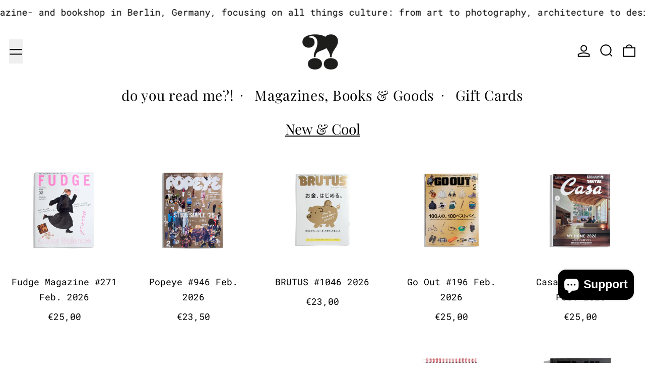

--- FILE ---
content_type: text/html; charset=utf-8
request_url: https://doyoureadme.de/?_page=343
body_size: 48575
content:
<!doctype html>
<html class="no-js" lang="de">
  <head>
    <meta charset="utf-8">
    <meta http-equiv="X-UA-Compatible" content="IE=edge">
    <meta name="viewport" content="width=device-width,initial-scale=1">
    <meta name="theme-color" content="">
    <link rel="canonical" href="https://doyoureadme.de/">
    <link rel="preconnect" href="https://cdn.shopify.com" crossorigin><link
        rel="icon"
        type="image/png"
        href="//doyoureadme.de/cdn/shop/files/dyrm-logo-icon-600px-600x600.png?crop=center&height=32&v=1678371884&width=32"
      ><link rel="preconnect" href="https://fonts.shopifycdn.com" crossorigin><title>
      do you read me?!
</title>

    
      <meta name="description" content="do you read me?! offers a curated selection of inspiring international magazines and books in Berlin, Germany. Our store on Auguststr. 28 in Berlin–Mitte is open Monday to Saturday from 11 am to 7 pm or 24/7 online – we ship worldwide.">
    

    
<script async crossorigin fetchpriority="high" src="/cdn/shopifycloud/importmap-polyfill/es-modules-shim.2.4.0.js"></script>
<script type="esms-options">
  {
    "noLoadEventRetriggers": true
  }
</script>

<script type="importmap">
  {
    "imports": {
      "vendor": "//doyoureadme.de/cdn/shop/t/17/assets/vendor.bundle.min.js?v=124729801276099409011758617659",
      "deferrable-data": "//doyoureadme.de/cdn/shop/t/17/assets/deferrable-data.bundle.js?v=160370895301608380811758617654",
      "product": "//doyoureadme.de/cdn/shop/t/17/assets/island-product.bundle.js?v=16875237316760582051758617651",
      "quick-buy": "//doyoureadme.de/cdn/shop/t/17/assets/island-quick-buy.bundle.js?v=147469616221971819701758617658"
    }
  }
</script>


    <script>window.performance && window.performance.mark && window.performance.mark('shopify.content_for_header.start');</script><meta name="facebook-domain-verification" content="v99u3wtf1kkp90lr736a4ts4c3lss9">
<meta id="shopify-digital-wallet" name="shopify-digital-wallet" content="/72675000664/digital_wallets/dialog">
<meta name="shopify-checkout-api-token" content="685faa2398cc18e70a7e3641e19039ec">
<meta id="in-context-paypal-metadata" data-shop-id="72675000664" data-venmo-supported="false" data-environment="production" data-locale="de_DE" data-paypal-v4="true" data-currency="EUR">
<link rel="alternate" hreflang="x-default" href="https://doyoureadme.de/">
<link rel="alternate" hreflang="de" href="https://doyoureadme.de/">
<link rel="alternate" hreflang="en" href="https://doyoureadme.de/en">
<script async="async" src="/checkouts/internal/preloads.js?locale=de-DE"></script>
<link rel="preconnect" href="https://shop.app" crossorigin="anonymous">
<script async="async" src="https://shop.app/checkouts/internal/preloads.js?locale=de-DE&shop_id=72675000664" crossorigin="anonymous"></script>
<script id="apple-pay-shop-capabilities" type="application/json">{"shopId":72675000664,"countryCode":"DE","currencyCode":"EUR","merchantCapabilities":["supports3DS"],"merchantId":"gid:\/\/shopify\/Shop\/72675000664","merchantName":"do you read me?!","requiredBillingContactFields":["postalAddress","email","phone"],"requiredShippingContactFields":["postalAddress","email","phone"],"shippingType":"shipping","supportedNetworks":["visa","maestro","masterCard"],"total":{"type":"pending","label":"do you read me?!","amount":"1.00"},"shopifyPaymentsEnabled":true,"supportsSubscriptions":true}</script>
<script id="shopify-features" type="application/json">{"accessToken":"685faa2398cc18e70a7e3641e19039ec","betas":["rich-media-storefront-analytics"],"domain":"doyoureadme.de","predictiveSearch":true,"shopId":72675000664,"locale":"de"}</script>
<script>var Shopify = Shopify || {};
Shopify.shop = "dyrm-shop-shop.myshopify.com";
Shopify.locale = "de";
Shopify.currency = {"active":"EUR","rate":"1.0"};
Shopify.country = "DE";
Shopify.theme = {"name":"Updated copy of Live Theme","id":184953405784,"schema_name":"Baseline","schema_version":"4.0.0","theme_store_id":910,"role":"main"};
Shopify.theme.handle = "null";
Shopify.theme.style = {"id":null,"handle":null};
Shopify.cdnHost = "doyoureadme.de/cdn";
Shopify.routes = Shopify.routes || {};
Shopify.routes.root = "/";</script>
<script type="module">!function(o){(o.Shopify=o.Shopify||{}).modules=!0}(window);</script>
<script>!function(o){function n(){var o=[];function n(){o.push(Array.prototype.slice.apply(arguments))}return n.q=o,n}var t=o.Shopify=o.Shopify||{};t.loadFeatures=n(),t.autoloadFeatures=n()}(window);</script>
<script>
  window.ShopifyPay = window.ShopifyPay || {};
  window.ShopifyPay.apiHost = "shop.app\/pay";
  window.ShopifyPay.redirectState = null;
</script>
<script id="shop-js-analytics" type="application/json">{"pageType":"index"}</script>
<script defer="defer" async type="module" src="//doyoureadme.de/cdn/shopifycloud/shop-js/modules/v2/client.init-shop-cart-sync_e98Ab_XN.de.esm.js"></script>
<script defer="defer" async type="module" src="//doyoureadme.de/cdn/shopifycloud/shop-js/modules/v2/chunk.common_Pcw9EP95.esm.js"></script>
<script defer="defer" async type="module" src="//doyoureadme.de/cdn/shopifycloud/shop-js/modules/v2/chunk.modal_CzmY4ZhL.esm.js"></script>
<script type="module">
  await import("//doyoureadme.de/cdn/shopifycloud/shop-js/modules/v2/client.init-shop-cart-sync_e98Ab_XN.de.esm.js");
await import("//doyoureadme.de/cdn/shopifycloud/shop-js/modules/v2/chunk.common_Pcw9EP95.esm.js");
await import("//doyoureadme.de/cdn/shopifycloud/shop-js/modules/v2/chunk.modal_CzmY4ZhL.esm.js");

  window.Shopify.SignInWithShop?.initShopCartSync?.({"fedCMEnabled":true,"windoidEnabled":true});

</script>
<script>
  window.Shopify = window.Shopify || {};
  if (!window.Shopify.featureAssets) window.Shopify.featureAssets = {};
  window.Shopify.featureAssets['shop-js'] = {"shop-cart-sync":["modules/v2/client.shop-cart-sync_DazCVyJ3.de.esm.js","modules/v2/chunk.common_Pcw9EP95.esm.js","modules/v2/chunk.modal_CzmY4ZhL.esm.js"],"init-fed-cm":["modules/v2/client.init-fed-cm_D0AulfmK.de.esm.js","modules/v2/chunk.common_Pcw9EP95.esm.js","modules/v2/chunk.modal_CzmY4ZhL.esm.js"],"shop-cash-offers":["modules/v2/client.shop-cash-offers_BISyWFEA.de.esm.js","modules/v2/chunk.common_Pcw9EP95.esm.js","modules/v2/chunk.modal_CzmY4ZhL.esm.js"],"shop-login-button":["modules/v2/client.shop-login-button_D_c1vx_E.de.esm.js","modules/v2/chunk.common_Pcw9EP95.esm.js","modules/v2/chunk.modal_CzmY4ZhL.esm.js"],"pay-button":["modules/v2/client.pay-button_CHADzJ4g.de.esm.js","modules/v2/chunk.common_Pcw9EP95.esm.js","modules/v2/chunk.modal_CzmY4ZhL.esm.js"],"shop-button":["modules/v2/client.shop-button_CQnD2U3v.de.esm.js","modules/v2/chunk.common_Pcw9EP95.esm.js","modules/v2/chunk.modal_CzmY4ZhL.esm.js"],"avatar":["modules/v2/client.avatar_BTnouDA3.de.esm.js"],"init-windoid":["modules/v2/client.init-windoid_CmA0-hrC.de.esm.js","modules/v2/chunk.common_Pcw9EP95.esm.js","modules/v2/chunk.modal_CzmY4ZhL.esm.js"],"init-shop-for-new-customer-accounts":["modules/v2/client.init-shop-for-new-customer-accounts_BCzC_Mib.de.esm.js","modules/v2/client.shop-login-button_D_c1vx_E.de.esm.js","modules/v2/chunk.common_Pcw9EP95.esm.js","modules/v2/chunk.modal_CzmY4ZhL.esm.js"],"init-shop-email-lookup-coordinator":["modules/v2/client.init-shop-email-lookup-coordinator_DYzOit4u.de.esm.js","modules/v2/chunk.common_Pcw9EP95.esm.js","modules/v2/chunk.modal_CzmY4ZhL.esm.js"],"init-shop-cart-sync":["modules/v2/client.init-shop-cart-sync_e98Ab_XN.de.esm.js","modules/v2/chunk.common_Pcw9EP95.esm.js","modules/v2/chunk.modal_CzmY4ZhL.esm.js"],"shop-toast-manager":["modules/v2/client.shop-toast-manager_Bc-1elH8.de.esm.js","modules/v2/chunk.common_Pcw9EP95.esm.js","modules/v2/chunk.modal_CzmY4ZhL.esm.js"],"init-customer-accounts":["modules/v2/client.init-customer-accounts_CqlRHmZs.de.esm.js","modules/v2/client.shop-login-button_D_c1vx_E.de.esm.js","modules/v2/chunk.common_Pcw9EP95.esm.js","modules/v2/chunk.modal_CzmY4ZhL.esm.js"],"init-customer-accounts-sign-up":["modules/v2/client.init-customer-accounts-sign-up_DZmBw6yB.de.esm.js","modules/v2/client.shop-login-button_D_c1vx_E.de.esm.js","modules/v2/chunk.common_Pcw9EP95.esm.js","modules/v2/chunk.modal_CzmY4ZhL.esm.js"],"shop-follow-button":["modules/v2/client.shop-follow-button_Cx-w7rSq.de.esm.js","modules/v2/chunk.common_Pcw9EP95.esm.js","modules/v2/chunk.modal_CzmY4ZhL.esm.js"],"checkout-modal":["modules/v2/client.checkout-modal_Djjmh8qM.de.esm.js","modules/v2/chunk.common_Pcw9EP95.esm.js","modules/v2/chunk.modal_CzmY4ZhL.esm.js"],"shop-login":["modules/v2/client.shop-login_DMZMgoZf.de.esm.js","modules/v2/chunk.common_Pcw9EP95.esm.js","modules/v2/chunk.modal_CzmY4ZhL.esm.js"],"lead-capture":["modules/v2/client.lead-capture_SqejaEd8.de.esm.js","modules/v2/chunk.common_Pcw9EP95.esm.js","modules/v2/chunk.modal_CzmY4ZhL.esm.js"],"payment-terms":["modules/v2/client.payment-terms_DUeEqFTJ.de.esm.js","modules/v2/chunk.common_Pcw9EP95.esm.js","modules/v2/chunk.modal_CzmY4ZhL.esm.js"]};
</script>
<script id="__st">var __st={"a":72675000664,"offset":3600,"reqid":"b884049d-0e62-4500-9b6b-f2b1ca64457c-1769448333","pageurl":"doyoureadme.de\/?_page=343","u":"858bdf45f30c","p":"home"};</script>
<script>window.ShopifyPaypalV4VisibilityTracking = true;</script>
<script id="captcha-bootstrap">!function(){'use strict';const t='contact',e='account',n='new_comment',o=[[t,t],['blogs',n],['comments',n],[t,'customer']],c=[[e,'customer_login'],[e,'guest_login'],[e,'recover_customer_password'],[e,'create_customer']],r=t=>t.map((([t,e])=>`form[action*='/${t}']:not([data-nocaptcha='true']) input[name='form_type'][value='${e}']`)).join(','),a=t=>()=>t?[...document.querySelectorAll(t)].map((t=>t.form)):[];function s(){const t=[...o],e=r(t);return a(e)}const i='password',u='form_key',d=['recaptcha-v3-token','g-recaptcha-response','h-captcha-response',i],f=()=>{try{return window.sessionStorage}catch{return}},m='__shopify_v',_=t=>t.elements[u];function p(t,e,n=!1){try{const o=window.sessionStorage,c=JSON.parse(o.getItem(e)),{data:r}=function(t){const{data:e,action:n}=t;return t[m]||n?{data:e,action:n}:{data:t,action:n}}(c);for(const[e,n]of Object.entries(r))t.elements[e]&&(t.elements[e].value=n);n&&o.removeItem(e)}catch(o){console.error('form repopulation failed',{error:o})}}const l='form_type',E='cptcha';function T(t){t.dataset[E]=!0}const w=window,h=w.document,L='Shopify',v='ce_forms',y='captcha';let A=!1;((t,e)=>{const n=(g='f06e6c50-85a8-45c8-87d0-21a2b65856fe',I='https://cdn.shopify.com/shopifycloud/storefront-forms-hcaptcha/ce_storefront_forms_captcha_hcaptcha.v1.5.2.iife.js',D={infoText:'Durch hCaptcha geschützt',privacyText:'Datenschutz',termsText:'Allgemeine Geschäftsbedingungen'},(t,e,n)=>{const o=w[L][v],c=o.bindForm;if(c)return c(t,g,e,D).then(n);var r;o.q.push([[t,g,e,D],n]),r=I,A||(h.body.append(Object.assign(h.createElement('script'),{id:'captcha-provider',async:!0,src:r})),A=!0)});var g,I,D;w[L]=w[L]||{},w[L][v]=w[L][v]||{},w[L][v].q=[],w[L][y]=w[L][y]||{},w[L][y].protect=function(t,e){n(t,void 0,e),T(t)},Object.freeze(w[L][y]),function(t,e,n,w,h,L){const[v,y,A,g]=function(t,e,n){const i=e?o:[],u=t?c:[],d=[...i,...u],f=r(d),m=r(i),_=r(d.filter((([t,e])=>n.includes(e))));return[a(f),a(m),a(_),s()]}(w,h,L),I=t=>{const e=t.target;return e instanceof HTMLFormElement?e:e&&e.form},D=t=>v().includes(t);t.addEventListener('submit',(t=>{const e=I(t);if(!e)return;const n=D(e)&&!e.dataset.hcaptchaBound&&!e.dataset.recaptchaBound,o=_(e),c=g().includes(e)&&(!o||!o.value);(n||c)&&t.preventDefault(),c&&!n&&(function(t){try{if(!f())return;!function(t){const e=f();if(!e)return;const n=_(t);if(!n)return;const o=n.value;o&&e.removeItem(o)}(t);const e=Array.from(Array(32),(()=>Math.random().toString(36)[2])).join('');!function(t,e){_(t)||t.append(Object.assign(document.createElement('input'),{type:'hidden',name:u})),t.elements[u].value=e}(t,e),function(t,e){const n=f();if(!n)return;const o=[...t.querySelectorAll(`input[type='${i}']`)].map((({name:t})=>t)),c=[...d,...o],r={};for(const[a,s]of new FormData(t).entries())c.includes(a)||(r[a]=s);n.setItem(e,JSON.stringify({[m]:1,action:t.action,data:r}))}(t,e)}catch(e){console.error('failed to persist form',e)}}(e),e.submit())}));const S=(t,e)=>{t&&!t.dataset[E]&&(n(t,e.some((e=>e===t))),T(t))};for(const o of['focusin','change'])t.addEventListener(o,(t=>{const e=I(t);D(e)&&S(e,y())}));const B=e.get('form_key'),M=e.get(l),P=B&&M;t.addEventListener('DOMContentLoaded',(()=>{const t=y();if(P)for(const e of t)e.elements[l].value===M&&p(e,B);[...new Set([...A(),...v().filter((t=>'true'===t.dataset.shopifyCaptcha))])].forEach((e=>S(e,t)))}))}(h,new URLSearchParams(w.location.search),n,t,e,['guest_login'])})(!0,!0)}();</script>
<script integrity="sha256-4kQ18oKyAcykRKYeNunJcIwy7WH5gtpwJnB7kiuLZ1E=" data-source-attribution="shopify.loadfeatures" defer="defer" src="//doyoureadme.de/cdn/shopifycloud/storefront/assets/storefront/load_feature-a0a9edcb.js" crossorigin="anonymous"></script>
<script crossorigin="anonymous" defer="defer" src="//doyoureadme.de/cdn/shopifycloud/storefront/assets/shopify_pay/storefront-65b4c6d7.js?v=20250812"></script>
<script data-source-attribution="shopify.dynamic_checkout.dynamic.init">var Shopify=Shopify||{};Shopify.PaymentButton=Shopify.PaymentButton||{isStorefrontPortableWallets:!0,init:function(){window.Shopify.PaymentButton.init=function(){};var t=document.createElement("script");t.src="https://doyoureadme.de/cdn/shopifycloud/portable-wallets/latest/portable-wallets.de.js",t.type="module",document.head.appendChild(t)}};
</script>
<script data-source-attribution="shopify.dynamic_checkout.buyer_consent">
  function portableWalletsHideBuyerConsent(e){var t=document.getElementById("shopify-buyer-consent"),n=document.getElementById("shopify-subscription-policy-button");t&&n&&(t.classList.add("hidden"),t.setAttribute("aria-hidden","true"),n.removeEventListener("click",e))}function portableWalletsShowBuyerConsent(e){var t=document.getElementById("shopify-buyer-consent"),n=document.getElementById("shopify-subscription-policy-button");t&&n&&(t.classList.remove("hidden"),t.removeAttribute("aria-hidden"),n.addEventListener("click",e))}window.Shopify?.PaymentButton&&(window.Shopify.PaymentButton.hideBuyerConsent=portableWalletsHideBuyerConsent,window.Shopify.PaymentButton.showBuyerConsent=portableWalletsShowBuyerConsent);
</script>
<script data-source-attribution="shopify.dynamic_checkout.cart.bootstrap">document.addEventListener("DOMContentLoaded",(function(){function t(){return document.querySelector("shopify-accelerated-checkout-cart, shopify-accelerated-checkout")}if(t())Shopify.PaymentButton.init();else{new MutationObserver((function(e,n){t()&&(Shopify.PaymentButton.init(),n.disconnect())})).observe(document.body,{childList:!0,subtree:!0})}}));
</script>
<script id='scb4127' type='text/javascript' async='' src='https://doyoureadme.de/cdn/shopifycloud/privacy-banner/storefront-banner.js'></script><link id="shopify-accelerated-checkout-styles" rel="stylesheet" media="screen" href="https://doyoureadme.de/cdn/shopifycloud/portable-wallets/latest/accelerated-checkout-backwards-compat.css" crossorigin="anonymous">
<style id="shopify-accelerated-checkout-cart">
        #shopify-buyer-consent {
  margin-top: 1em;
  display: inline-block;
  width: 100%;
}

#shopify-buyer-consent.hidden {
  display: none;
}

#shopify-subscription-policy-button {
  background: none;
  border: none;
  padding: 0;
  text-decoration: underline;
  font-size: inherit;
  cursor: pointer;
}

#shopify-subscription-policy-button::before {
  box-shadow: none;
}

      </style>

<script>window.performance && window.performance.mark && window.performance.mark('shopify.content_for_header.end');</script>

    


  <link
    rel="preload"
    as="font"
    href="//doyoureadme.de/cdn/fonts/playfair_display/playfairdisplay_n4.9980f3e16959dc89137cc1369bfc3ae98af1deb9.woff2"
    type="font/woff2"
    crossorigin
  >



  <link
    rel="preload"
    as="font"
    href="//doyoureadme.de/cdn/fonts/roboto_mono/robotomono_n4.9d1649e14a644ef48a2262609c784a79a5c2c87d.woff2"
    type="font/woff2"
    crossorigin
  >



<style data-shopify>
  @font-face {
  font-family: "Roboto Mono";
  font-weight: 400;
  font-style: normal;
  font-display: swap;
  src: url("//doyoureadme.de/cdn/fonts/roboto_mono/robotomono_n4.9d1649e14a644ef48a2262609c784a79a5c2c87d.woff2") format("woff2"),
       url("//doyoureadme.de/cdn/fonts/roboto_mono/robotomono_n4.1f5c294b54ad5b669e758778fae486a733405684.woff") format("woff");
}

  @font-face {
  font-family: "Playfair Display";
  font-weight: 400;
  font-style: normal;
  font-display: swap;
  src: url("//doyoureadme.de/cdn/fonts/playfair_display/playfairdisplay_n4.9980f3e16959dc89137cc1369bfc3ae98af1deb9.woff2") format("woff2"),
       url("//doyoureadme.de/cdn/fonts/playfair_display/playfairdisplay_n4.c562b7c8e5637886a811d2a017f9e023166064ee.woff") format("woff");
}

@font-face {
  font-family: "Roboto Mono";
  font-weight: 700;
  font-style: normal;
  font-display: swap;
  src: url("//doyoureadme.de/cdn/fonts/roboto_mono/robotomono_n7.94ea13a641f607be3d334ec356dbe9710b93cb18.woff2") format("woff2"),
       url("//doyoureadme.de/cdn/fonts/roboto_mono/robotomono_n7.4bd578ed36c8af9f034d1aa383e35172620e6500.woff") format("woff");
}
@font-face {
  font-family: "Roboto Mono";
  font-weight: 400;
  font-style: italic;
  font-display: swap;
  src: url("//doyoureadme.de/cdn/fonts/roboto_mono/robotomono_i4.a25644e8b45c7298fd88b9667c242570c38bd16b.woff2") format("woff2"),
       url("//doyoureadme.de/cdn/fonts/roboto_mono/robotomono_i4.32d315c9534af1c57f14ef0f7fed2771f356b3d5.woff") format("woff");
}
@font-face {
  font-family: "Roboto Mono";
  font-weight: 700;
  font-style: italic;
  font-display: swap;
  src: url("//doyoureadme.de/cdn/fonts/roboto_mono/robotomono_i7.c7af3ae56ec5850cf036474739742dd23e5f17b8.woff2") format("woff2"),
       url("//doyoureadme.de/cdn/fonts/roboto_mono/robotomono_i7.13669ac9ea460234c8180f48b23ac09ecd4fb4a3.woff") format("woff");
}
@font-face {
  font-family: "Roboto Mono";
  font-weight: 700;
  font-style: normal;
  font-display: swap;
  src: url("//doyoureadme.de/cdn/fonts/roboto_mono/robotomono_n7.94ea13a641f607be3d334ec356dbe9710b93cb18.woff2") format("woff2"),
       url("//doyoureadme.de/cdn/fonts/roboto_mono/robotomono_n7.4bd578ed36c8af9f034d1aa383e35172620e6500.woff") format("woff");
}
</style>

<style>:root {

      --font-size-xs: 0.64rem;
      --font-size-sm: 0.8rem;
      --font-size-base: 1rem;
      --font-size-lg: 1.25rem;
      --font-size-xl: 1.563rem;
      --font-size-2xl: 1.953rem;
      --font-size-3xl: 2.441rem;
      --font-size-4xl: 3.052rem;
      --font-size-5xl: 3.815rem;
      --font-size-6xl: 4.768rem;
      --font-size-7xl: 5.96rem;
      --font-size-8xl: 7.451rem;
      --font-size-9xl: 9.313rem;

      --type-scale-n-2: var(--font-size-xs);
      --type-scale-n-1: var(--font-size-sm);
      --type-scale-n0: var(--font-size-base);
      --type-scale-n1: var(--font-size-lg);
      --type-scale-n2: var(--font-size-xl);
      --type-scale-n3: var(--font-size-2xl);
      --type-scale-n4: var(--font-size-3xl);
      --type-scale-n5: var(--font-size-4xl);
      --type-scale-n6: var(--font-size-5xl);
      --type-scale-n7: var(--font-size-6xl);
      --type-scale-n8: var(--font-size-7xl);
      --type-scale-n9: var(--font-size-8xl);
      --type-scale-n10: var(--font-size-9xl);

      --base-font-size: 112.5%;
      --base-font-size-from-settings: 18;
      --base-line-height: 1.7;
      --heading-line-height: 1.2;

      font-size: var(--base-font-size);
      line-height: var(--base-line-height);

      --heading-font-stack: "Playfair Display", serif;
      --heading-font-weight: 400;
      --heading-font-style: normal;


      --body-font-stack: "Roboto Mono", monospace;
      --body-font-weight: 400;
      --body-font-bold: FontDrop;
      --body-font-bold-italic: FontDrop;

      --color-gridline: 255 255 255;
      --gridline-width: 1px;

      --text-border-width: 1px;
      --checkbox-width: 1px;

      --font-heading: "Playfair Display", serif;
      --font-body: "Roboto Mono", monospace;
      --font-body-weight: 400;
      --font-body-style: normal;
      --font-body-bold-weight: bold;

      --heading-letterspacing: 0.025em;
      --heading-capitalize: none;
      --heading-decoration: none;

      --standard-heading-size: var(--type-scale-n2);
      --feature-heading-size: var(--type-scale-n2);
      --secondary-heading-size: var(--type-scale-n2);

      --body-copy-transform: none;

      --wrapperWidth: 100vw;
      --gutter: 1px;
      --rowHeight: calc((var(--wrapperWidth) - (11 * var(--gutter))) / 12);

      --global-scrolling-items-speed-multiplier: 1;

      --add-to-cart-button-height: 44px;
      --checkout-button-height: 44px;

      --spacing: 0.5rem;
      --spacing-double: 1rem;
      --spacing-half: 0.25rem;

      /* Equivalent to px-2 */
      --section-horizontal-spacing-mobile: 0.5rem;
      /* Equivalent to px-4 */
      --section-horizontal-spacing-desktop: 1rem;

      --section-horizontal-spacing: var(--section-horizontal-spacing-mobile);

      --icon-thickness: 2;

      /**
       * Buttons
       */
      --button-text-transform: none;
      --button-after-content: none;
      --button-border-radius: 0;

      /**
       * Links
       */
      --links-bottom-border-width: var(--text-border-width);
      --links-bottom-padding: 0.25rem;
      --links-text-transform: uppercase;
      --links-after-content: none;
      --links-before-content: none;

      background-color: rgb(var(--color-scheme-background));
      color: rgb(var(--color-scheme-text));
    }

    @media (min-width: 1024px) {
      :root {
        --standard-heading-size: var(--type-scale-n3);
        --feature-heading-size: var(--type-scale-n3);
        --secondary-heading-size: var(--type-scale-n2);

        --section-horizontal-spacing: var(--section-horizontal-spacing-desktop);
      }
    }

    :root,
      
      [data-color-scheme="scheme1"] {
        --color-scheme-text: 0 0 0;
        --color-scheme-background: 255 255 255;
        --color-scheme-accent: 0 0 0;
        --color-scheme-accent-contrast:  255 100 100;
        --color-scheme-secondary: 0 0 0;
      }
  
      [data-color-scheme="scheme2"] {
        --color-scheme-text: 255 255 255;
        --color-scheme-background: 0 0 0;
        --color-scheme-accent: 255 100 100;
        --color-scheme-accent-contrast:  0 0 0;
        --color-scheme-secondary: 255 255 255;
      }
  
      [data-color-scheme="scheme3"] {
        --color-scheme-text: 0 0 0;
        --color-scheme-background: 255 100 100;
        --color-scheme-accent: 255 255 255;
        --color-scheme-accent-contrast:  0 0 0;
        --color-scheme-secondary: 0 0 0;
      }
  
      [data-color-scheme="scheme4"] {
        --color-scheme-text: 255 255 255;
        --color-scheme-background: 0 0 0;
        --color-scheme-accent: 255 255 255;
        --color-scheme-accent-contrast:  0 0 0;
        --color-scheme-secondary: 255 255 255;
      }
  
      [data-color-scheme="scheme5"] {
        --color-scheme-text: 255 100 100;
        --color-scheme-background: 255 255 255;
        --color-scheme-accent: 0 0 0;
        --color-scheme-accent-contrast:  255 255 255;
        --color-scheme-secondary: 0 0 0;
      }
  

    [data-color-scheme] {
      --payment-terms-background-color: rgb(var(--color-scheme-background));

      --button-color-border: var(--color-scheme-text);
      --button-color-background: transparent;
      --button-color-text: var(--color-scheme-text);
      --button-color-border-hover: var(--color-scheme-accent);
      --button-color-background-hover: transparent;
      --button-color-text-hover: var(--color-scheme-accent);
    }

    ::selection {
      background-color: rgb(var(--color-scheme-accent));
      color: rgb(var(--color-scheme-accent-contrast));
    }

    @keyframes scrolling-items {
      0% {
        transform: translate3d(0, 0, 0);
      }

      100% {
        transform: translate3d(-50%, 0, 0);
      }
    }
</style>

<style id="generated-critical-css">
image-with-placeholder{display:block}.theme-button,.theme-button--secondary{cursor:pointer;font-size:var(--font-size-base);line-height:var(--base-line-height);overflow-wrap:anywhere;padding:.5rem 2rem;text-transform:var(--button-text-transform);word-break:normal}.theme-button--secondary:after,.theme-button:after{--tw-content:var(--button-after-content);content:var(--tw-content)}.theme-button{--tw-border-opacity:1;--tw-bg-opacity:1;--tw-text-opacity:1;background-color:rgb(var(--button-color-background)/var(--tw-bg-opacity,1));border-color:rgb(var(--button-color-border)/var(--tw-border-opacity,1));border-radius:var(--button-border-radius);border-width:var(--text-border-width);color:rgb(var(--button-color-text)/var(--tw-text-opacity,1))}@media (hover:hover) and (pointer:fine){.theme-button:hover{--tw-border-opacity:1;--tw-bg-opacity:1;--tw-text-opacity:1;background-color:rgb(var(--button-color-background-hover)/var(--tw-bg-opacity,1));border-color:rgb(var(--button-color-border-hover)/var(--tw-border-opacity,1));color:rgb(var(--button-color-text-hover)/var(--tw-text-opacity,1))}}.theme-button--secondary{--tw-border-opacity:1;--tw-bg-opacity:1;--tw-text-opacity:1;background-color:rgb(var(--color-scheme-background)/var(--tw-bg-opacity,1));border-color:rgb(var(--color-scheme-text)/var(--tw-border-opacity,1));border-radius:var(--button-border-radius);border-width:var(--text-border-width);color:rgb(var(--color-scheme-text)/var(--tw-text-opacity,1))}[data-color-scheme] .theme-button--secondary.rte a:hover,[data-color-scheme].theme-button--secondary .rte a:hover,[data-color-scheme].theme-button--secondary.rte a:hover{color:rgb(var(--color-scheme-accent));text-decoration-color:rgb(var(--color-scheme-accent))}[data-color-scheme] .theme-button--secondary.rte blockquote,[data-color-scheme].theme-button--secondary .rte blockquote,[data-color-scheme].theme-button--secondary.rte blockquote{background:rgb(var(--color-scheme-text));color:rgb(var(--color-scheme-background))}@media (hover:hover) and (pointer:fine){.theme-button--secondary:hover{--tw-border-opacity:1;--tw-text-opacity:1;border-color:rgb(var(--color-scheme-accent)/var(--tw-border-opacity,1));color:rgb(var(--color-scheme-accent)/var(--tw-text-opacity,1))}}[data-shopify-xr-hidden]{display:none}.block{display:block}.inline-block{display:inline-block}.hidden{display:none}.shopify-payment-button__button--hidden{display:none!important}.splide:not(.is-active) .\[\.splide\:not\(\.is-active\)_\&\]\:pointer-events-none{pointer-events:none}.splide:not(.is-active) .\[\.splide\:not\(\.is-active\)_\&\]\:invisible{visibility:hidden}.splide:not(.is-active) .\[\.splide\:not\(\.is-active\)_\&\]\:\!flex{display:flex!important}.splide:not(.is-active) .\[\.splide\:not\(\.is-active\)_\&\]\:gap-gridline{gap:var(--gridline-width)}@media not all and (min-width:1024px){.splide:not(.is-active) .max-lg\:\[\.splide\:not\(\.is-active\)_\&\]\:hidden{display:none}}
</style>
<style id="manual-critical-css">
  html {
    background-color: rgb(var(--color-primary-background));
    color: rgb(var(--color-primary-text));
    font-size: var(--base-font-size);
    line-height: var(--base-line-height);
  }

  [x-cloak] {
    display: none;
  }

  data-island {
    display: block;
  }

  html.no-js [x-cloak].no-js-undo-cloak {
    display: revert;
  }

  body {
    display: flex;
    flex-direction: column;
    min-height: 100vh;
  }

  @media (min-width: 768px) {
    [md\:undo-x-cloak-block] {
      display: block;
    }
  }

  @media (max-width: 767px) {
    [max-md\:undo-x-cloak-block] {
      display: block;
    }
  }
</style>


    <link href="//doyoureadme.de/cdn/shop/t/17/assets/base.bundle.css?v=139135451651038960081758617652" rel="stylesheet" type="text/css" media="all" />


<meta property="og:site_name" content="do you read me?!">
<meta property="og:url" content="https://doyoureadme.de/">
<meta property="og:title" content="do you read me?!">
<meta property="og:type" content="website">
<meta property="og:description" content="do you read me?! offers a curated selection of inspiring international magazines and books in Berlin, Germany. Our store on Auguststr. 28 in Berlin–Mitte is open Monday to Saturday from 11 am to 7 pm or 24/7 online – we ship worldwide."><meta name="twitter:card" content="summary_large_image">
<meta name="twitter:title" content="do you read me?!">
<meta name="twitter:description" content="do you read me?! offers a curated selection of inspiring international magazines and books in Berlin, Germany. Our store on Auguststr. 28 in Berlin–Mitte is open Monday to Saturday from 11 am to 7 pm or 24/7 online – we ship worldwide.">
<script>
  window.THEMENAME = 'Baseline';
  window.THEMEVERSION = '3.0.0';

  document.documentElement.className = document.documentElement.className.replace('no-js', 'js');

  function debounce(fn, wait) {
    let t;
    return (...args) => {
      clearTimeout(t);
      t = setTimeout(() => fn.apply(this, args), wait);
    };
  }

  window.theme = {
    strings: {
      loading: "Wird geladen",
      itemCountOne: "{{ count }} Artikel",
      itemCountOther: "{{ count }} Produkte",
      addToCart: "In den Warenkorb legen",
      soldOut: "Ausverkauft",
      unavailable: "Nicht verfügbar",
      regularPrice: "Normaler Preis",
      salePrice: "Sonderpreis",
      sale: "Angebot",
      unitPrice: "Einzelpreis",
      unitPriceSeparator: "pro",
      cartEmpty: "Dein Warenkorb ist im Moment leer.",
      cartCookies: "Aktiviere Cookies, um den Warenkorb benutzen zu können",
      update: "Warenkorb aktualisieren",
      quantity: "Menge",
      discountedTotal: "Gesamtrabatt",
      regularTotal: "Normaler Gesamtpreis",
      priceColumn: "Rabattdetails findest du in der Preisspalte.",
      addedToCart: "Zum Einkaufswagen hinzugefügt!",
      cartError: "Beim Aktualisieren des Warenkorbs ist ein Fehler aufgetreten. Bitte versuche es erneut.",
      cartAddError: "Alle {{ title }} befinden sich in Ihrem Warenkorb.",
      shippingCalculatorResultsTitleOne: "Es gibt 1 Tarif:",
      shippingCalculatorResultsTitleMany: "Es gibt {{ count }} Tarife:",
    },
    routes: {
      root_url: "\/",
      predictive_search_url: "\/search\/suggest",
      cart_url: "\/cart",
      cart_add_url: "\/cart\/add",
      cart_change_url: "\/cart\/change",
      cart_update_url: "\/cart\/update",
      cart_clear_url: "\/cart\/clear",
    },
    moneyFormat: "€{{amount_with_comma_separator}}",
    moneyWithCurrencyFormat: "€{{amount_with_comma_separator}} EUR",
    get defaultMoneyFormat() {
      return this.moneyFormat;
    },
    cartItemCount: 0,
    settings: {
      cartType: "page",
      openDrawerOnAddToCart: true
    },
    info: {
      name: 'Baseline',
    }
  };
</script>
<script src="//doyoureadme.de/cdn/shop/t/17/assets/utils.js?v=84782252304122448471758617659" defer></script>
    <script src="//doyoureadme.de/cdn/shop/t/17/assets/images.js?v=56710371490645595961758617663" defer></script>
    <script>
      window.themeEventsDebugMode = false;
    </script>
    <script src="//doyoureadme.de/cdn/shop/t/17/assets/theme-events.js?v=133344252210966700221758617657" defer></script>

    

    
  <!-- BEGIN app block: shopify://apps/exemptify/blocks/ExemptifyApp/53648040-92ea-472b-92a5-eb781e92b01b --><!-- Begin Exemptify messages -->
  <script>
  
    var m4u_invalid_id = "This VAT ID seems to be invalid, please contact us directly.";
    var m4u_vies_down = "The EU validation service is unavailable. Please contact us.";
    var m4u_validated = "Your VAT ID has been successfully validated.";
    var m4u_deleted = "The VAT ID has been deleted.";
    var m4u_no_country = "Please enter a valid country code (e.g., DK, FR, DE,...)";
    var m4u_same_country = "We are not allowed to issue VAT exempt invoices for businesses in the same country.";
    var m4u_format_error = "Please enter a valid EU VAT ID.";
  
    var m4u_ptxt = "incl. #VAT_RATE# VAT";
    var m4u_ex_vat_postfix_txt = "";
    var m4u_no_email = "Please enter a valid Email address.";
  
</script>
  <!-- End Exemptify messages -->
  <script src="https://cdn.shopify.com/extensions/0199946b-5a78-7e3e-855c-f375a81ed80b/exemptify-422/assets/exemptify-jquery-3.6.0.min.js"></script>
  <!-- Begin Exemptify price display -->
  <script defer src="//www.modules4u.biz/shopify/exemptify/js/fix_prices_v1.js.php?shop=dyrm-shop-shop.myshopify.com&country=DE&vat=7&eu_aware&style=Y29sb3I6O2ZvbnQtc2l6ZTogMWVtO2ZvbnQtd2VpZ2h0OiBub3JtYWw7&inc_style=Y29sb3I6O2ZvbnQtc2l6ZTogMC44ZW07Zm9udC13ZWlnaHQ6IG5vcm1hbDs=&int&eu_oss&vat_included_setting=true&no_local_id&hide_from_non_eu&tax_included=true&shop_currency=EUR&actual_currency=EUR&num_currencies=1&customer_exempt=&current_country=DE&"></script>
<!-- End Exemptify price display -->

<!-- END app block --><script src="https://cdn.shopify.com/extensions/e8878072-2f6b-4e89-8082-94b04320908d/inbox-1254/assets/inbox-chat-loader.js" type="text/javascript" defer="defer"></script>
<script src="https://cdn.shopify.com/extensions/4e276193-403c-423f-833c-fefed71819cf/forms-2298/assets/shopify-forms-loader.js" type="text/javascript" defer="defer"></script>
<link href="https://monorail-edge.shopifysvc.com" rel="dns-prefetch">
<script>(function(){if ("sendBeacon" in navigator && "performance" in window) {try {var session_token_from_headers = performance.getEntriesByType('navigation')[0].serverTiming.find(x => x.name == '_s').description;} catch {var session_token_from_headers = undefined;}var session_cookie_matches = document.cookie.match(/_shopify_s=([^;]*)/);var session_token_from_cookie = session_cookie_matches && session_cookie_matches.length === 2 ? session_cookie_matches[1] : "";var session_token = session_token_from_headers || session_token_from_cookie || "";function handle_abandonment_event(e) {var entries = performance.getEntries().filter(function(entry) {return /monorail-edge.shopifysvc.com/.test(entry.name);});if (!window.abandonment_tracked && entries.length === 0) {window.abandonment_tracked = true;var currentMs = Date.now();var navigation_start = performance.timing.navigationStart;var payload = {shop_id: 72675000664,url: window.location.href,navigation_start,duration: currentMs - navigation_start,session_token,page_type: "index"};window.navigator.sendBeacon("https://monorail-edge.shopifysvc.com/v1/produce", JSON.stringify({schema_id: "online_store_buyer_site_abandonment/1.1",payload: payload,metadata: {event_created_at_ms: currentMs,event_sent_at_ms: currentMs}}));}}window.addEventListener('pagehide', handle_abandonment_event);}}());</script>
<script id="web-pixels-manager-setup">(function e(e,d,r,n,o){if(void 0===o&&(o={}),!Boolean(null===(a=null===(i=window.Shopify)||void 0===i?void 0:i.analytics)||void 0===a?void 0:a.replayQueue)){var i,a;window.Shopify=window.Shopify||{};var t=window.Shopify;t.analytics=t.analytics||{};var s=t.analytics;s.replayQueue=[],s.publish=function(e,d,r){return s.replayQueue.push([e,d,r]),!0};try{self.performance.mark("wpm:start")}catch(e){}var l=function(){var e={modern:/Edge?\/(1{2}[4-9]|1[2-9]\d|[2-9]\d{2}|\d{4,})\.\d+(\.\d+|)|Firefox\/(1{2}[4-9]|1[2-9]\d|[2-9]\d{2}|\d{4,})\.\d+(\.\d+|)|Chrom(ium|e)\/(9{2}|\d{3,})\.\d+(\.\d+|)|(Maci|X1{2}).+ Version\/(15\.\d+|(1[6-9]|[2-9]\d|\d{3,})\.\d+)([,.]\d+|)( \(\w+\)|)( Mobile\/\w+|) Safari\/|Chrome.+OPR\/(9{2}|\d{3,})\.\d+\.\d+|(CPU[ +]OS|iPhone[ +]OS|CPU[ +]iPhone|CPU IPhone OS|CPU iPad OS)[ +]+(15[._]\d+|(1[6-9]|[2-9]\d|\d{3,})[._]\d+)([._]\d+|)|Android:?[ /-](13[3-9]|1[4-9]\d|[2-9]\d{2}|\d{4,})(\.\d+|)(\.\d+|)|Android.+Firefox\/(13[5-9]|1[4-9]\d|[2-9]\d{2}|\d{4,})\.\d+(\.\d+|)|Android.+Chrom(ium|e)\/(13[3-9]|1[4-9]\d|[2-9]\d{2}|\d{4,})\.\d+(\.\d+|)|SamsungBrowser\/([2-9]\d|\d{3,})\.\d+/,legacy:/Edge?\/(1[6-9]|[2-9]\d|\d{3,})\.\d+(\.\d+|)|Firefox\/(5[4-9]|[6-9]\d|\d{3,})\.\d+(\.\d+|)|Chrom(ium|e)\/(5[1-9]|[6-9]\d|\d{3,})\.\d+(\.\d+|)([\d.]+$|.*Safari\/(?![\d.]+ Edge\/[\d.]+$))|(Maci|X1{2}).+ Version\/(10\.\d+|(1[1-9]|[2-9]\d|\d{3,})\.\d+)([,.]\d+|)( \(\w+\)|)( Mobile\/\w+|) Safari\/|Chrome.+OPR\/(3[89]|[4-9]\d|\d{3,})\.\d+\.\d+|(CPU[ +]OS|iPhone[ +]OS|CPU[ +]iPhone|CPU IPhone OS|CPU iPad OS)[ +]+(10[._]\d+|(1[1-9]|[2-9]\d|\d{3,})[._]\d+)([._]\d+|)|Android:?[ /-](13[3-9]|1[4-9]\d|[2-9]\d{2}|\d{4,})(\.\d+|)(\.\d+|)|Mobile Safari.+OPR\/([89]\d|\d{3,})\.\d+\.\d+|Android.+Firefox\/(13[5-9]|1[4-9]\d|[2-9]\d{2}|\d{4,})\.\d+(\.\d+|)|Android.+Chrom(ium|e)\/(13[3-9]|1[4-9]\d|[2-9]\d{2}|\d{4,})\.\d+(\.\d+|)|Android.+(UC? ?Browser|UCWEB|U3)[ /]?(15\.([5-9]|\d{2,})|(1[6-9]|[2-9]\d|\d{3,})\.\d+)\.\d+|SamsungBrowser\/(5\.\d+|([6-9]|\d{2,})\.\d+)|Android.+MQ{2}Browser\/(14(\.(9|\d{2,})|)|(1[5-9]|[2-9]\d|\d{3,})(\.\d+|))(\.\d+|)|K[Aa][Ii]OS\/(3\.\d+|([4-9]|\d{2,})\.\d+)(\.\d+|)/},d=e.modern,r=e.legacy,n=navigator.userAgent;return n.match(d)?"modern":n.match(r)?"legacy":"unknown"}(),u="modern"===l?"modern":"legacy",c=(null!=n?n:{modern:"",legacy:""})[u],f=function(e){return[e.baseUrl,"/wpm","/b",e.hashVersion,"modern"===e.buildTarget?"m":"l",".js"].join("")}({baseUrl:d,hashVersion:r,buildTarget:u}),m=function(e){var d=e.version,r=e.bundleTarget,n=e.surface,o=e.pageUrl,i=e.monorailEndpoint;return{emit:function(e){var a=e.status,t=e.errorMsg,s=(new Date).getTime(),l=JSON.stringify({metadata:{event_sent_at_ms:s},events:[{schema_id:"web_pixels_manager_load/3.1",payload:{version:d,bundle_target:r,page_url:o,status:a,surface:n,error_msg:t},metadata:{event_created_at_ms:s}}]});if(!i)return console&&console.warn&&console.warn("[Web Pixels Manager] No Monorail endpoint provided, skipping logging."),!1;try{return self.navigator.sendBeacon.bind(self.navigator)(i,l)}catch(e){}var u=new XMLHttpRequest;try{return u.open("POST",i,!0),u.setRequestHeader("Content-Type","text/plain"),u.send(l),!0}catch(e){return console&&console.warn&&console.warn("[Web Pixels Manager] Got an unhandled error while logging to Monorail."),!1}}}}({version:r,bundleTarget:l,surface:e.surface,pageUrl:self.location.href,monorailEndpoint:e.monorailEndpoint});try{o.browserTarget=l,function(e){var d=e.src,r=e.async,n=void 0===r||r,o=e.onload,i=e.onerror,a=e.sri,t=e.scriptDataAttributes,s=void 0===t?{}:t,l=document.createElement("script"),u=document.querySelector("head"),c=document.querySelector("body");if(l.async=n,l.src=d,a&&(l.integrity=a,l.crossOrigin="anonymous"),s)for(var f in s)if(Object.prototype.hasOwnProperty.call(s,f))try{l.dataset[f]=s[f]}catch(e){}if(o&&l.addEventListener("load",o),i&&l.addEventListener("error",i),u)u.appendChild(l);else{if(!c)throw new Error("Did not find a head or body element to append the script");c.appendChild(l)}}({src:f,async:!0,onload:function(){if(!function(){var e,d;return Boolean(null===(d=null===(e=window.Shopify)||void 0===e?void 0:e.analytics)||void 0===d?void 0:d.initialized)}()){var d=window.webPixelsManager.init(e)||void 0;if(d){var r=window.Shopify.analytics;r.replayQueue.forEach((function(e){var r=e[0],n=e[1],o=e[2];d.publishCustomEvent(r,n,o)})),r.replayQueue=[],r.publish=d.publishCustomEvent,r.visitor=d.visitor,r.initialized=!0}}},onerror:function(){return m.emit({status:"failed",errorMsg:"".concat(f," has failed to load")})},sri:function(e){var d=/^sha384-[A-Za-z0-9+/=]+$/;return"string"==typeof e&&d.test(e)}(c)?c:"",scriptDataAttributes:o}),m.emit({status:"loading"})}catch(e){m.emit({status:"failed",errorMsg:(null==e?void 0:e.message)||"Unknown error"})}}})({shopId: 72675000664,storefrontBaseUrl: "https://doyoureadme.de",extensionsBaseUrl: "https://extensions.shopifycdn.com/cdn/shopifycloud/web-pixels-manager",monorailEndpoint: "https://monorail-edge.shopifysvc.com/unstable/produce_batch",surface: "storefront-renderer",enabledBetaFlags: ["2dca8a86"],webPixelsConfigList: [{"id":"1252098392","configuration":"{\"pixel_id\":\"495060617662238\",\"pixel_type\":\"facebook_pixel\"}","eventPayloadVersion":"v1","runtimeContext":"OPEN","scriptVersion":"ca16bc87fe92b6042fbaa3acc2fbdaa6","type":"APP","apiClientId":2329312,"privacyPurposes":["ANALYTICS","MARKETING","SALE_OF_DATA"],"dataSharingAdjustments":{"protectedCustomerApprovalScopes":["read_customer_address","read_customer_email","read_customer_name","read_customer_personal_data","read_customer_phone"]}},{"id":"shopify-app-pixel","configuration":"{}","eventPayloadVersion":"v1","runtimeContext":"STRICT","scriptVersion":"0450","apiClientId":"shopify-pixel","type":"APP","privacyPurposes":["ANALYTICS","MARKETING"]},{"id":"shopify-custom-pixel","eventPayloadVersion":"v1","runtimeContext":"LAX","scriptVersion":"0450","apiClientId":"shopify-pixel","type":"CUSTOM","privacyPurposes":["ANALYTICS","MARKETING"]}],isMerchantRequest: false,initData: {"shop":{"name":"do you read me?!","paymentSettings":{"currencyCode":"EUR"},"myshopifyDomain":"dyrm-shop-shop.myshopify.com","countryCode":"DE","storefrontUrl":"https:\/\/doyoureadme.de"},"customer":null,"cart":null,"checkout":null,"productVariants":[],"purchasingCompany":null},},"https://doyoureadme.de/cdn","fcfee988w5aeb613cpc8e4bc33m6693e112",{"modern":"","legacy":""},{"shopId":"72675000664","storefrontBaseUrl":"https:\/\/doyoureadme.de","extensionBaseUrl":"https:\/\/extensions.shopifycdn.com\/cdn\/shopifycloud\/web-pixels-manager","surface":"storefront-renderer","enabledBetaFlags":"[\"2dca8a86\"]","isMerchantRequest":"false","hashVersion":"fcfee988w5aeb613cpc8e4bc33m6693e112","publish":"custom","events":"[[\"page_viewed\",{}]]"});</script><script>
  window.ShopifyAnalytics = window.ShopifyAnalytics || {};
  window.ShopifyAnalytics.meta = window.ShopifyAnalytics.meta || {};
  window.ShopifyAnalytics.meta.currency = 'EUR';
  var meta = {"page":{"pageType":"home","requestId":"b884049d-0e62-4500-9b6b-f2b1ca64457c-1769448333"}};
  for (var attr in meta) {
    window.ShopifyAnalytics.meta[attr] = meta[attr];
  }
</script>
<script class="analytics">
  (function () {
    var customDocumentWrite = function(content) {
      var jquery = null;

      if (window.jQuery) {
        jquery = window.jQuery;
      } else if (window.Checkout && window.Checkout.$) {
        jquery = window.Checkout.$;
      }

      if (jquery) {
        jquery('body').append(content);
      }
    };

    var hasLoggedConversion = function(token) {
      if (token) {
        return document.cookie.indexOf('loggedConversion=' + token) !== -1;
      }
      return false;
    }

    var setCookieIfConversion = function(token) {
      if (token) {
        var twoMonthsFromNow = new Date(Date.now());
        twoMonthsFromNow.setMonth(twoMonthsFromNow.getMonth() + 2);

        document.cookie = 'loggedConversion=' + token + '; expires=' + twoMonthsFromNow;
      }
    }

    var trekkie = window.ShopifyAnalytics.lib = window.trekkie = window.trekkie || [];
    if (trekkie.integrations) {
      return;
    }
    trekkie.methods = [
      'identify',
      'page',
      'ready',
      'track',
      'trackForm',
      'trackLink'
    ];
    trekkie.factory = function(method) {
      return function() {
        var args = Array.prototype.slice.call(arguments);
        args.unshift(method);
        trekkie.push(args);
        return trekkie;
      };
    };
    for (var i = 0; i < trekkie.methods.length; i++) {
      var key = trekkie.methods[i];
      trekkie[key] = trekkie.factory(key);
    }
    trekkie.load = function(config) {
      trekkie.config = config || {};
      trekkie.config.initialDocumentCookie = document.cookie;
      var first = document.getElementsByTagName('script')[0];
      var script = document.createElement('script');
      script.type = 'text/javascript';
      script.onerror = function(e) {
        var scriptFallback = document.createElement('script');
        scriptFallback.type = 'text/javascript';
        scriptFallback.onerror = function(error) {
                var Monorail = {
      produce: function produce(monorailDomain, schemaId, payload) {
        var currentMs = new Date().getTime();
        var event = {
          schema_id: schemaId,
          payload: payload,
          metadata: {
            event_created_at_ms: currentMs,
            event_sent_at_ms: currentMs
          }
        };
        return Monorail.sendRequest("https://" + monorailDomain + "/v1/produce", JSON.stringify(event));
      },
      sendRequest: function sendRequest(endpointUrl, payload) {
        // Try the sendBeacon API
        if (window && window.navigator && typeof window.navigator.sendBeacon === 'function' && typeof window.Blob === 'function' && !Monorail.isIos12()) {
          var blobData = new window.Blob([payload], {
            type: 'text/plain'
          });

          if (window.navigator.sendBeacon(endpointUrl, blobData)) {
            return true;
          } // sendBeacon was not successful

        } // XHR beacon

        var xhr = new XMLHttpRequest();

        try {
          xhr.open('POST', endpointUrl);
          xhr.setRequestHeader('Content-Type', 'text/plain');
          xhr.send(payload);
        } catch (e) {
          console.log(e);
        }

        return false;
      },
      isIos12: function isIos12() {
        return window.navigator.userAgent.lastIndexOf('iPhone; CPU iPhone OS 12_') !== -1 || window.navigator.userAgent.lastIndexOf('iPad; CPU OS 12_') !== -1;
      }
    };
    Monorail.produce('monorail-edge.shopifysvc.com',
      'trekkie_storefront_load_errors/1.1',
      {shop_id: 72675000664,
      theme_id: 184953405784,
      app_name: "storefront",
      context_url: window.location.href,
      source_url: "//doyoureadme.de/cdn/s/trekkie.storefront.a804e9514e4efded663580eddd6991fcc12b5451.min.js"});

        };
        scriptFallback.async = true;
        scriptFallback.src = '//doyoureadme.de/cdn/s/trekkie.storefront.a804e9514e4efded663580eddd6991fcc12b5451.min.js';
        first.parentNode.insertBefore(scriptFallback, first);
      };
      script.async = true;
      script.src = '//doyoureadme.de/cdn/s/trekkie.storefront.a804e9514e4efded663580eddd6991fcc12b5451.min.js';
      first.parentNode.insertBefore(script, first);
    };
    trekkie.load(
      {"Trekkie":{"appName":"storefront","development":false,"defaultAttributes":{"shopId":72675000664,"isMerchantRequest":null,"themeId":184953405784,"themeCityHash":"6108501074795757283","contentLanguage":"de","currency":"EUR","eventMetadataId":"7f72bfc2-973b-4a51-bfd6-257a1bd5fa59"},"isServerSideCookieWritingEnabled":true,"monorailRegion":"shop_domain","enabledBetaFlags":["65f19447"]},"Session Attribution":{},"S2S":{"facebookCapiEnabled":false,"source":"trekkie-storefront-renderer","apiClientId":580111}}
    );

    var loaded = false;
    trekkie.ready(function() {
      if (loaded) return;
      loaded = true;

      window.ShopifyAnalytics.lib = window.trekkie;

      var originalDocumentWrite = document.write;
      document.write = customDocumentWrite;
      try { window.ShopifyAnalytics.merchantGoogleAnalytics.call(this); } catch(error) {};
      document.write = originalDocumentWrite;

      window.ShopifyAnalytics.lib.page(null,{"pageType":"home","requestId":"b884049d-0e62-4500-9b6b-f2b1ca64457c-1769448333","shopifyEmitted":true});

      var match = window.location.pathname.match(/checkouts\/(.+)\/(thank_you|post_purchase)/)
      var token = match? match[1]: undefined;
      if (!hasLoggedConversion(token)) {
        setCookieIfConversion(token);
        
      }
    });


        var eventsListenerScript = document.createElement('script');
        eventsListenerScript.async = true;
        eventsListenerScript.src = "//doyoureadme.de/cdn/shopifycloud/storefront/assets/shop_events_listener-3da45d37.js";
        document.getElementsByTagName('head')[0].appendChild(eventsListenerScript);

})();</script>
<script
  defer
  src="https://doyoureadme.de/cdn/shopifycloud/perf-kit/shopify-perf-kit-3.0.4.min.js"
  data-application="storefront-renderer"
  data-shop-id="72675000664"
  data-render-region="gcp-us-east1"
  data-page-type="index"
  data-theme-instance-id="184953405784"
  data-theme-name="Baseline"
  data-theme-version="4.0.0"
  data-monorail-region="shop_domain"
  data-resource-timing-sampling-rate="10"
  data-shs="true"
  data-shs-beacon="true"
  data-shs-export-with-fetch="true"
  data-shs-logs-sample-rate="1"
  data-shs-beacon-endpoint="https://doyoureadme.de/api/collect"
></script>
</head>

  <body>
    <a class="skip-link" href="#MainContent">Direkt zum Inhalt</a>

    <!-- BEGIN sections: header-group -->
<div id="shopify-section-sections--25930259235160__announcement-bar" class="shopify-section shopify-section-group-header-group"><section
      id="sections--25930259235160__announcement-bar"
      class="border-b-gridline border-gridline-color bg-scheme-background text-scheme-text hidden lg:block"
      role="complementary"
      data-color-scheme="scheme1"
    >





<div
  class="py-2 overflow-hidden"
>
    
  <scrolling-items-container class="block">
    <scrolling-items
      style="
        --base-scrolling-items-speed: 8s;
        --local-scrolling-items-speed-multiplier: 1;
        --scrolling-items-speed: calc(
            var(--base-scrolling-items-speed) * var(--global-scrolling-items-speed-multiplier) *
              var(--local-scrolling-items-speed-multiplier)
          );
        --scrolling-items-direction: normal;"
      class="block w-max whitespace-nowrap motion-safe:animate-[scrolling-items_var(--scrolling-items-speed)_linear_infinite_var(--scrolling-items-direction)] motion-safe:focus-within:[animation-play-state:paused] motion-safe:hover:[animation-play-state:paused]   motion-reduce:block motion-reduce:whitespace-normal motion-reduce:px-section-horizontal-spacing motion-reduce:text-center  motion-reduce:-translate-x-1/4"
    >
      <scrolling-items-surface class="flex flex-nowrap items-center">
        <scrolling-items-content class="grow-0 shrink-0 px-1 lg:px-2">do you read me?! is an inspiring magazine- and bookshop in Berlin, Germany, focusing on all things culture: from art to photography,  architecture to design,  illustration to graphic design, food to culture & society, lifestyle to fashion.</scrolling-items-content>
          <noscript>
            
            
              <span class="motion-reduce:hidden grow-0 shrink-0 px-1 lg:px-2">do you read me?! is an inspiring magazine- and bookshop in Berlin, Germany, focusing on all things culture: from art to photography,  architecture to design,  illustration to graphic design, food to culture & society, lifestyle to fashion.</span>
            
              <span class="motion-reduce:hidden grow-0 shrink-0 px-1 lg:px-2">do you read me?! is an inspiring magazine- and bookshop in Berlin, Germany, focusing on all things culture: from art to photography,  architecture to design,  illustration to graphic design, food to culture & society, lifestyle to fashion.</span>
            
              <span class="motion-reduce:hidden grow-0 shrink-0 px-1 lg:px-2">do you read me?! is an inspiring magazine- and bookshop in Berlin, Germany, focusing on all things culture: from art to photography,  architecture to design,  illustration to graphic design, food to culture & society, lifestyle to fashion.</span>
            
              <span class="motion-reduce:hidden grow-0 shrink-0 px-1 lg:px-2">do you read me?! is an inspiring magazine- and bookshop in Berlin, Germany, focusing on all things culture: from art to photography,  architecture to design,  illustration to graphic design, food to culture & society, lifestyle to fashion.</span>
            
              <span class="motion-reduce:hidden grow-0 shrink-0 px-1 lg:px-2">do you read me?! is an inspiring magazine- and bookshop in Berlin, Germany, focusing on all things culture: from art to photography,  architecture to design,  illustration to graphic design, food to culture & society, lifestyle to fashion.</span>
            
              <span class="motion-reduce:hidden grow-0 shrink-0 px-1 lg:px-2">do you read me?! is an inspiring magazine- and bookshop in Berlin, Germany, focusing on all things culture: from art to photography,  architecture to design,  illustration to graphic design, food to culture & society, lifestyle to fashion.</span>
            
              <span class="motion-reduce:hidden grow-0 shrink-0 px-1 lg:px-2">do you read me?! is an inspiring magazine- and bookshop in Berlin, Germany, focusing on all things culture: from art to photography,  architecture to design,  illustration to graphic design, food to culture & society, lifestyle to fashion.</span>
            
              <span class="motion-reduce:hidden grow-0 shrink-0 px-1 lg:px-2">do you read me?! is an inspiring magazine- and bookshop in Berlin, Germany, focusing on all things culture: from art to photography,  architecture to design,  illustration to graphic design, food to culture & society, lifestyle to fashion.</span>
            
              <span class="motion-reduce:hidden grow-0 shrink-0 px-1 lg:px-2">do you read me?! is an inspiring magazine- and bookshop in Berlin, Germany, focusing on all things culture: from art to photography,  architecture to design,  illustration to graphic design, food to culture & society, lifestyle to fashion.</span>
            
              <span class="motion-reduce:hidden grow-0 shrink-0 px-1 lg:px-2">do you read me?! is an inspiring magazine- and bookshop in Berlin, Germany, focusing on all things culture: from art to photography,  architecture to design,  illustration to graphic design, food to culture & society, lifestyle to fashion.</span>
            
              <span class="motion-reduce:hidden grow-0 shrink-0 px-1 lg:px-2">do you read me?! is an inspiring magazine- and bookshop in Berlin, Germany, focusing on all things culture: from art to photography,  architecture to design,  illustration to graphic design, food to culture & society, lifestyle to fashion.</span>
            
          </noscript>
      </scrolling-items-surface>
    </scrolling-items>
  </scrolling-items-container>

  
</div>
</section>
</div><div id="shopify-section-sections--25930259235160__header" class="shopify-section shopify-section-group-header-group section-header relative z-20">


<data-island
  x-data="Header"
  class="block"
  :class="{ 'is-stuck' : isStuck }"
  
    data-sticky="true"
  
  
  data-color-scheme="scheme1"
  data-overlay-header-with-sticky="false"
  data-overlay-text-color-scheme="scheme5"
  id="sections--25930259235160__header"
  role="banner"
  data-theme-header
>
  
    <sticky-header-height-helper hidden></sticky-header-height-helper>
  
  <header
    x-ref="header"
    class="relative z-10 border-b-gridline border-gridline-color text-scheme-text  border-gridline-color bg-scheme-background"
    data-color-scheme="scheme1"
  >
    <nav
      class="relative hidden"
      aria-label="Primär"
    >
      <div class="flex items-stretch px-section-horizontal-spacing justify-between">
        <div class="flex items-stretch flex-grow w-1/3">
          
          
        </div>

        
          <div class="flex items-stretch justify-center text-center">
            
              <a
    href="/"
    class="break-word my-auto inline-block py-2"
  >
    
      <h1 class="contents">
    
    
      <div class="max-w-[var(--logo-max-width)]">
        
<img
            src="//doyoureadme.de/cdn/shop/files/dyrm-logo-icon-600px-600x600_965111a6-88f7-4738-a793-1d8d2edf6720.png?v=1679061151&width=80"
            srcset="//doyoureadme.de/cdn/shop/files/dyrm-logo-icon-600px-600x600_965111a6-88f7-4738-a793-1d8d2edf6720.png?v=1679061151&width=50 50w,//doyoureadme.de/cdn/shop/files/dyrm-logo-icon-600px-600x600_965111a6-88f7-4738-a793-1d8d2edf6720.png?v=1679061151&width=100 100w,//doyoureadme.de/cdn/shop/files/dyrm-logo-icon-600px-600x600_965111a6-88f7-4738-a793-1d8d2edf6720.png?v=1679061151&width=150 150w,//doyoureadme.de/cdn/shop/files/dyrm-logo-icon-600px-600x600_965111a6-88f7-4738-a793-1d8d2edf6720.png?v=1679061151&width=80 80w,//doyoureadme.de/cdn/shop/files/dyrm-logo-icon-600px-600x600_965111a6-88f7-4738-a793-1d8d2edf6720.png?v=1679061151&width=160 160w,//doyoureadme.de/cdn/shop/files/dyrm-logo-icon-600px-600x600_965111a6-88f7-4738-a793-1d8d2edf6720.png?v=1679061151&width=240 240w
            "
            width="600"
            height="600"
            loading="eager"
            
              sizes="(min-width: 1024px) 80px, 50px"
            
            alt="do you read me?!"
            
          >
        

        
      </div>
    
    
      </h1>
    
  </a>
            
            
          </div>
        
<div class="flex items-stretch justify-end gap-x-4 text-right  flex-grow flex-wrap w-1/3"><div class="flex items-stretch whitespace-nowrap">
              
    
      <a
        class="inline-flex py-2"
        href="https://doyoureadme.de/customer_authentication/redirect?locale=de&region_country=DE"
      ><span class="sr-only">Einloggen</span>
          <span class="my-auto inline-block h-6 w-6 align-middle"><svg
  class="theme-icon"
  xmlns="http://www.w3.org/2000/svg"
  fill="none"
  viewBox="0 0 24 24"
>
  <path stroke="currentColor" d="M12 16a19.91 19.91 0 0 0-9.5 2.396V22h19v-3.604A19.91 19.91 0 0 0 12 16ZM7 8a5 5 0 1 0 10 0A5 5 0 0 0 7 8Z" vector-effect="non-scaling-stroke"/>
</svg>
</span></a>
    

            </div>
            <div class="flex items-stretch whitespace-nowrap">
              <data-island
  x-data="{ searchOpen: false }"
  class="contents"
>
  <a
    x-ref="searchToggle"
    @click.prevent="searchOpen = true"
    @keydown.space.prevent="searchOpen = true"
    class="inline-flex py-2"
    href="/search"
    :role="`button`"
  ><span class="sr-only">Suchen</span>
      <span class="my-auto inline-block h-6 w-6 align-middle"><svg
  class="theme-icon"
  xmlns="http://www.w3.org/2000/svg"
  fill="none"
  viewBox="0 0 24 24"
>
  <path stroke="currentColor" d="M2 11a9 9 0 1 0 18 0 9 9 0 0 0-18 0Zm15.364 6.364L22 22" vector-effect="non-scaling-stroke"/>
</svg>
</span></a>

  <data-island
    class="absolute z-20 border-y-gridline border-gridline-color bg-scheme-background px-section-horizontal-spacing py-2 text-scheme-text  w-full top-full bottom-auto left-0"
    x-cloak
    x-show="searchOpen"
    x-transition:enter="ease duration-200"
    x-transition:enter-start="opacity-0"
    x-transition:enter-end="opacity-100"
    x-transition:leave="ease duration-200"
    x-transition:leave-start="opacity-100"
    x-transition:leave-end="opacity-0"
    
      x-data="PredictiveSearch('product,collection,article,page,query')"
      x-trap.inert.noscroll="resultsOpen"
      @keyup="onKeyup"
      @keydown="onKeydown"
      @click.outside.prevent="close()"
      @keyup.escape.prevent.stop="close(true, $refs.searchToggle)"
      @focusin.window="( searchOpen && ! $root.contains($event.target) ) && close()"
      style="--results-height: calc(100vh - var(--header-group-height) - var(--search-bar-height) + var(--gridline-width));"
      src="//doyoureadme.de/cdn/shop/t/17/assets/island-predictive-search.bundle.js?v=181601895277339900721758617649"
    
    x-ref="searchComponent"
    data-color-scheme="scheme1"
    on="idle"
  >
    <div
      class="w-full whitespace-normal"
    >
      <form
        action="/search"
        method="get"
        class="predictive-search-form input-group search"
        role="search"
      >
        <input type="hidden" name="options[prefix]" value="last"><label
          for="search-logo_center_menu_drawer-desktop"
          class="hidden"
        >Suchen</label>

        <div
          class="flex items-center justify-between"
        >
          <button
            class="mr-4 py-2"
            aria-label="Suchen"
            type="submit"
          >
            <span class="inline-block h-6 w-6 align-middle"><svg
  class="theme-icon"
  xmlns="http://www.w3.org/2000/svg"
  fill="none"
  viewBox="0 0 24 24"
>
  <path stroke="currentColor" d="M2 11a9 9 0 1 0 18 0 9 9 0 0 0-18 0Zm15.364 6.364L22 22" vector-effect="non-scaling-stroke"/>
</svg>
</span>
            <span class="sr-only">Suchen</span>
          </button>
          <input
            id="search-logo_center_menu_drawer-desktop"
            type="search"
            name="q"
            value=""
            placeholder="Suchen"
            class="font-body block w-full bg-transparent placeholder-current"
            aria-label="Suchen"
            data-search-input
            
              :aria-expanded="resultsOpen"
              :aria-activedescendant="resultsOpen ? 'predictive-search-results' : false"
              aria-owns="predictive-search-results"
              aria-controls="predictive-search-results"
              aria-autocomplete="list"
              autocorrect="off"
              autocomplete="off"
              autocapitalize="off"
              spellcheck="false"
              x-ref="input"
              x-model.debounce.300="rawQuery"
              @focus="onFocus"
            
          >
          <button
            class="ml-4 py-2"
            
              @click="close()"
            
            type="button"
          >
            <span class="sr-only">Schließen</span>
            <span class="inline-block h-6 w-6 align-middle"><svg
  class="theme-icon"
  xmlns="http://www.w3.org/2000/svg"
  fill="none"
  viewBox="0 0 24 24"
>
  <path stroke="currentColor" d="m1.5 1.5 21 21m0-21-21 21" vector-effect="non-scaling-stroke"/>
</svg>
</span>
          </button>
        </div><div
            tabindex="-1"
            x-cloak
            class="predictive-search-results absolute left-0 right-0 top-[calc(100%_+_var(--gridline-width))] z-50 h-screen text-scheme-text transition-colors duration-300 ease-out"
          >
            <template x-if="loading">
              <div class="border-b-gridline border-gridline-color bg-scheme-background">
                <div
                  class="mx-auto py-6 text-center"
                >
                  <div>Wird geladen&hellip;</div>
                </div>
              </div>
            </template>
            <template x-if="resultsOpen">
              <div
                x-show="!loading && resultsHTML && resultsOpen"
                class="px-section max-h-[--results-height] scroll-py-5 overflow-hidden overflow-y-auto border-b-gridline border-gridline-color bg-scheme-background"
                x-html-if-set="resultsHTML"
              ></div>
            </template>
          </div>
          <span
            class="predictive-search-status sr-only"
            role="status"
            aria-hidden="true"
          ></span></form>
    </div>
  </data-island>
</data-island>

            </div>
          

          <div class="flex items-stretch whitespace-nowrap">
            
  <a
    href="/cart"
    class="inline-flex py-2"
    
  ><div class="pointer-events-none relative my-auto align-middle">
        <span
          x-show="$store.cartCount.count > 0"
          class="absolute right-0 top-1 h-2 w-2 rounded-full bg-scheme-accent"
          data-color-scheme="scheme1"
        ></span>
        <span class="inline-block h-6 w-6 fill-current align-top [&_*]:pointer-events-none"><svg
  class="theme-icon"
  xmlns="http://www.w3.org/2000/svg"
  fill="none"
  viewBox="0 0 24 24"
>
  <path stroke="currentColor" d="M2 7h20v15H2V7Zm15 0v-.2A4.8 4.8 0 0 0 12.2 2h-.4A4.8 4.8 0 0 0 7 6.8V7" vector-effect="non-scaling-stroke"/>
</svg>
</span>
        <span class="sr-only" x-text="$store.cartCount.countWithText()">
          
0 Produkte
        </span>
      </div></a>
          </div>
        </div>
      </div>

      
    </nav>

    
    <nav
      aria-label="Header"
      class=""
    >
      <div class="flex items-center justify-between px-section-horizontal-spacing lg:relative">
        <div class="flex gap-2 items-center flex-grow w-1/3">
          
          
            <button
    class="inline-block no-js:hidden py-2"
    :aria-expanded="$store.modals.leftDrawer.contents === 'sidebar'"
    @click="$store.modals.open('sidebar')"
  ><span class="sr-only pointer-events-none">Menü</span>
      <span class="pointer-events-none inline-block h-6 w-6 align-middle"><svg
  class="theme-icon"
  xmlns="http://www.w3.org/2000/svg"
  fill="none"
  viewBox="0 0 24 24"
>
  <path stroke="currentColor" d="M1 7.364h22M1 15.636h22" vector-effect="non-scaling-stroke"/>
</svg>
</span></button>
          
        </div>

        
          <div class="shrink-0 justify-center text-center">
            <a
    href="/"
    class="break-word my-auto inline-block py-2"
  >
    
      <h1 class="contents">
    
    
      <div class="max-w-[var(--logo-max-width)]">
        
<img
            src="//doyoureadme.de/cdn/shop/files/dyrm-logo-icon-600px-600x600_965111a6-88f7-4738-a793-1d8d2edf6720.png?v=1679061151&width=80"
            srcset="//doyoureadme.de/cdn/shop/files/dyrm-logo-icon-600px-600x600_965111a6-88f7-4738-a793-1d8d2edf6720.png?v=1679061151&width=50 50w,//doyoureadme.de/cdn/shop/files/dyrm-logo-icon-600px-600x600_965111a6-88f7-4738-a793-1d8d2edf6720.png?v=1679061151&width=100 100w,//doyoureadme.de/cdn/shop/files/dyrm-logo-icon-600px-600x600_965111a6-88f7-4738-a793-1d8d2edf6720.png?v=1679061151&width=150 150w,//doyoureadme.de/cdn/shop/files/dyrm-logo-icon-600px-600x600_965111a6-88f7-4738-a793-1d8d2edf6720.png?v=1679061151&width=80 80w,//doyoureadme.de/cdn/shop/files/dyrm-logo-icon-600px-600x600_965111a6-88f7-4738-a793-1d8d2edf6720.png?v=1679061151&width=160 160w,//doyoureadme.de/cdn/shop/files/dyrm-logo-icon-600px-600x600_965111a6-88f7-4738-a793-1d8d2edf6720.png?v=1679061151&width=240 240w
            "
            width="600"
            height="600"
            loading="eager"
            
              sizes="(min-width: 1024px) 80px, 50px"
            
            alt="do you read me?!"
            
          >
        

        
      </div>
    
    
      </h1>
    
  </a>
          </div>
        

        <div class="flex justify-end gap-2 text-right flex-grow flex-wrap w-1/3">
          

          
<div class="hidden whitespace-nowrap lg:block">
                
    
      <a
        class="inline-flex py-2"
        href="https://doyoureadme.de/customer_authentication/redirect?locale=de&region_country=DE"
      ><span class="sr-only">Einloggen</span>
          <span class="my-auto inline-block h-6 w-6 align-middle"><svg
  class="theme-icon"
  xmlns="http://www.w3.org/2000/svg"
  fill="none"
  viewBox="0 0 24 24"
>
  <path stroke="currentColor" d="M12 16a19.91 19.91 0 0 0-9.5 2.396V22h19v-3.604A19.91 19.91 0 0 0 12 16ZM7 8a5 5 0 1 0 10 0A5 5 0 0 0 7 8Z" vector-effect="non-scaling-stroke"/>
</svg>
</span></a>
    

              </div>

          
            <div class="whitespace-nowrap lg:ml-4">
              <data-island
  x-data="{ searchOpen: false }"
  class="contents"
>
  <a
    x-ref="searchToggle"
    @click.prevent="searchOpen = true"
    @keydown.space.prevent="searchOpen = true"
    class="inline-flex py-2"
    href="/search"
    :role="`button`"
  ><span class="sr-only">Suchen</span>
      <span class="my-auto inline-block h-6 w-6 align-middle"><svg
  class="theme-icon"
  xmlns="http://www.w3.org/2000/svg"
  fill="none"
  viewBox="0 0 24 24"
>
  <path stroke="currentColor" d="M2 11a9 9 0 1 0 18 0 9 9 0 0 0-18 0Zm15.364 6.364L22 22" vector-effect="non-scaling-stroke"/>
</svg>
</span></a>

  <data-island
    class="absolute z-20 border-y-gridline border-gridline-color bg-scheme-background px-section-horizontal-spacing py-2 text-scheme-text  w-full top-full bottom-auto left-0"
    x-cloak
    x-show="searchOpen"
    x-transition:enter="ease duration-200"
    x-transition:enter-start="opacity-0"
    x-transition:enter-end="opacity-100"
    x-transition:leave="ease duration-200"
    x-transition:leave-start="opacity-100"
    x-transition:leave-end="opacity-0"
    
      x-data="PredictiveSearch('product,collection,article,page,query')"
      x-trap.inert.noscroll="resultsOpen"
      @keyup="onKeyup"
      @keydown="onKeydown"
      @click.outside.prevent="close()"
      @keyup.escape.prevent.stop="close(true, $refs.searchToggle)"
      @focusin.window="( searchOpen && ! $root.contains($event.target) ) && close()"
      style="--results-height: calc(100vh - var(--header-group-height) - var(--search-bar-height) + var(--gridline-width));"
      src="//doyoureadme.de/cdn/shop/t/17/assets/island-predictive-search.bundle.js?v=181601895277339900721758617649"
    
    x-ref="searchComponent"
    data-color-scheme="scheme1"
    on="idle"
  >
    <div
      class="w-full whitespace-normal"
    >
      <form
        action="/search"
        method="get"
        class="predictive-search-form input-group search"
        role="search"
      >
        <input type="hidden" name="options[prefix]" value="last"><label
          for="search-logo_center_menu_drawer-mobile"
          class="hidden"
        >Suchen</label>

        <div
          class="flex items-center justify-between"
        >
          <button
            class="mr-4 py-2"
            aria-label="Suchen"
            type="submit"
          >
            <span class="inline-block h-6 w-6 align-middle"><svg
  class="theme-icon"
  xmlns="http://www.w3.org/2000/svg"
  fill="none"
  viewBox="0 0 24 24"
>
  <path stroke="currentColor" d="M2 11a9 9 0 1 0 18 0 9 9 0 0 0-18 0Zm15.364 6.364L22 22" vector-effect="non-scaling-stroke"/>
</svg>
</span>
            <span class="sr-only">Suchen</span>
          </button>
          <input
            id="search-logo_center_menu_drawer-mobile"
            type="search"
            name="q"
            value=""
            placeholder="Suchen"
            class="font-body block w-full bg-transparent placeholder-current"
            aria-label="Suchen"
            data-search-input
            
              :aria-expanded="resultsOpen"
              :aria-activedescendant="resultsOpen ? 'predictive-search-results' : false"
              aria-owns="predictive-search-results"
              aria-controls="predictive-search-results"
              aria-autocomplete="list"
              autocorrect="off"
              autocomplete="off"
              autocapitalize="off"
              spellcheck="false"
              x-ref="input"
              x-model.debounce.300="rawQuery"
              @focus="onFocus"
            
          >
          <button
            class="ml-4 py-2"
            
              @click="close()"
            
            type="button"
          >
            <span class="sr-only">Schließen</span>
            <span class="inline-block h-6 w-6 align-middle"><svg
  class="theme-icon"
  xmlns="http://www.w3.org/2000/svg"
  fill="none"
  viewBox="0 0 24 24"
>
  <path stroke="currentColor" d="m1.5 1.5 21 21m0-21-21 21" vector-effect="non-scaling-stroke"/>
</svg>
</span>
          </button>
        </div><div
            tabindex="-1"
            x-cloak
            class="predictive-search-results absolute left-0 right-0 top-[calc(100%_+_var(--gridline-width))] z-50 h-screen text-scheme-text transition-colors duration-300 ease-out"
          >
            <template x-if="loading">
              <div class="border-b-gridline border-gridline-color bg-scheme-background">
                <div
                  class="mx-auto py-6 text-center"
                >
                  <div>Wird geladen&hellip;</div>
                </div>
              </div>
            </template>
            <template x-if="resultsOpen">
              <div
                x-show="!loading && resultsHTML && resultsOpen"
                class="px-section max-h-[--results-height] scroll-py-5 overflow-hidden overflow-y-auto border-b-gridline border-gridline-color bg-scheme-background"
                x-html-if-set="resultsHTML"
              ></div>
            </template>
          </div>
          <span
            class="predictive-search-status sr-only"
            role="status"
            aria-hidden="true"
          ></span></form>
    </div>
  </data-island>
</data-island>

            </div>
          
          <div class="whitespace-nowrap lg:ml-4">
            
  <a
    href="/cart"
    class="inline-flex py-2"
    
  ><div class="pointer-events-none relative my-auto align-middle">
        <span
          x-show="$store.cartCount.count > 0"
          class="absolute right-0 top-1 h-2 w-2 rounded-full bg-scheme-accent"
          data-color-scheme="scheme1"
        ></span>
        <span class="inline-block h-6 w-6 fill-current align-top [&_*]:pointer-events-none"><svg
  class="theme-icon"
  xmlns="http://www.w3.org/2000/svg"
  fill="none"
  viewBox="0 0 24 24"
>
  <path stroke="currentColor" d="M2 7h20v15H2V7Zm15 0v-.2A4.8 4.8 0 0 0 12.2 2h-.4A4.8 4.8 0 0 0 7 6.8V7" vector-effect="non-scaling-stroke"/>
</svg>
</span>
        <span class="sr-only" x-text="$store.cartCount.countWithText()">
          
0 Produkte
        </span>
      </div></a>
          </div>
        </div>
      </div>
    </nav>
  </header>
</data-island><noscript>
  <style data-shopify>
    .no-js-focus-wrapper:focus-within .no-js-focus-container {
      display: block !important;
    }

    
      .section-sidebar {
        display: block !important;
      }</style>
</noscript>

<style data-shopify>
  
    #shopify-section-sections--25930259235160__header {
      position: sticky;
      top: 0;
      z-index: 30;
    }
  

  :root {
    --sticky-header-height: 0;
  }

  #shopify-section-sections--25930259235160__header {
    --logo-max-width: 50px;
  }
  @media (min-width: 1024px) {
    #shopify-section-sections--25930259235160__header {
      --logo-max-width: 80px;
    }
  }
</style>



  <script>
  if (!customElements.get('sticky-header-height-helper')) {
    class StickyHeaderHeightHelper extends HTMLElement {
      constructor() {
        super();
      }

      connectedCallback() {
        const headerEl = this.closest('[data-theme-header]');

        const updateStickyHeaderHeight = () => {
          if (headerEl && headerEl.getAttribute('data-sticky')) {
            document.documentElement.style.setProperty(
              '--sticky-header-height',
              `${
                headerEl.closest('.shopify-section').getBoundingClientRect()
                  .height
              }px`
            );
          } else {
            

            document.documentElement.style.setProperty(
              '--sticky-header-height',
              '0px'
            );
          }
        };

        const debouncedUpdateStickyHeaderHeight = debounce(updateStickyHeaderHeight, 50);

        this.resizeObserver = new ResizeObserver(debouncedUpdateStickyHeaderHeight);

        this.resizeObserver.observe(headerEl);
      }

      disconnectedCallback() {
        this.resizeObserver.disconnect();
        this.resizeObserver = null;
      }
    }

    customElements.define(
      'sticky-header-height-helper',
      StickyHeaderHeightHelper
    );
  }
  </script>


</div>
<!-- END sections: header-group -->
<div id="shopify-section-menu-drawer" class="shopify-section">

<data-island
  
    x-data
  
  x-init="initTeleport($root); $store.modals.register('sidebar', 'leftDrawer');"
  on="idle"
>
  <template data-should-teleport="#left-drawer-slot">
    <template
      id="sidebar"
      x-if="$store.modals.leftDrawer.contents === 'sidebar'"
    >
      
  <div
    
    data-modal-label="Menü"
  >
    <div class="sticky top-0 z-1 flex items-center justify-between border-b-gridline border-gridline-color px-section-horizontal-spacing py-4">
      <div aria-hidden="true">&nbsp;</div>
      <button
        @click.prevent="$store.modals.close('sidebar')"
        class="absolute right-0 top-0 block h-full"
        type="button"
      >
        <span class="sr-only">Schließen</span>
        <div class="my-auto mr-section-horizontal-spacing h-6 w-6"><svg
  class="theme-icon"
  xmlns="http://www.w3.org/2000/svg"
  fill="none"
  viewBox="0 0 24 24"
>
  <path stroke="currentColor" d="m1.5 1.5 21 21m0-21-21 21" vector-effect="non-scaling-stroke"/>
</svg>
</div>
      </button>
    </div>
    <nav
      
      aria-label="Primär"
    >
      <ul><li
            class="no-js-focus-wrapper break-word px-section-horizontal-spacing border-t-gridline border-gridline-color first-of-type:border-t-0"
          ><a class="inline-block py-4 w-full text-base" href="/">
                do you read me?!
              </a></li><li
            class="no-js-focus-wrapper break-word px-section-horizontal-spacing border-t-gridline border-gridline-color first-of-type:border-t-0"
          ><a class="inline-block py-4 w-full text-base" href="/collections/magazines">
                Magazines
              </a></li><li
            class="no-js-focus-wrapper break-word px-section-horizontal-spacing border-t-gridline border-gridline-color first-of-type:border-t-0"
          ><a class="inline-block py-4 w-full text-base" href="/collections/books">
                Books
              </a></li><li
            class="no-js-focus-wrapper break-word px-section-horizontal-spacing border-t-gridline border-gridline-color first-of-type:border-t-0"
          ><a class="inline-block py-4 w-full text-base" href="/collections/goods">
                Goods
              </a></li><li
            class="no-js-focus-wrapper break-word px-section-horizontal-spacing border-t-gridline border-gridline-color first-of-type:border-t-0"
          ><a class="inline-block py-4 w-full text-base" href="/collections/rarities">
                Rarities
              </a></li><li
            class="no-js-focus-wrapper break-word px-section-horizontal-spacing border-t-gridline border-gridline-color first-of-type:border-t-0"
          ><a class="inline-block py-4 w-full text-base" href="/collections/sale">
                Sale
              </a></li><li
            class="no-js-focus-wrapper break-word px-section-horizontal-spacing border-t-gridline border-gridline-color first-of-type:border-t-0"
          ><a class="inline-block py-4 w-full text-base" href="/products/do-you-read-me-gift-card">
                Gift Cards
              </a></li><li
            class="no-js-focus-wrapper break-word px-section-horizontal-spacing border-t-gridline border-gridline-color first-of-type:border-t-0"
          ><a class="inline-block py-4 w-full text-base" href="/pages/contact">
                Contact
              </a></li></ul>
    </nav>
    <div class="border-t-gridline border-gridline-color">
      <nav class="my-6" aria-label="Sekundär">
        <ul></ul>
      </nav>

      
        <div class="my-6 px-section-horizontal-spacing">
          <form method="post" action="/localization" id="sidebar-localization-form" accept-charset="UTF-8" class="shopify-localization-form" enctype="multipart/form-data"><input type="hidden" name="form_type" value="localization" /><input type="hidden" name="utf8" value="✓" /><input type="hidden" name="_method" value="put" /><input type="hidden" name="return_to" value="/?_page=343" /><div class="flex gap-4 flex-col gap-y-0">
        <div class="inline-block shrink-0 select-none">
          <h2 class="sr-only" id="lang-heading-sidebar">
            Sprache
          </h2>
          <data-island
            class="relative"
            x-data="{ expanded: false }"
            @keydown.escape.prevent.stop="expanded = false"
            @click.outside="expanded = false"
          >
            <button
              type="button"
              class="text-base py-2"
              :aria-expanded="expanded"
              aria-controls="lang-list-sidebar"
              aria-describedby="lang-heading-sidebar"
              @click.prevent="expanded = ! expanded"
            >
              Deutsch
              <span
                class="rotate ml-1 inline-block w-3 origin-center transform fill-current transition"
                :class="{ 'rotate-180': expanded }"
              >
                <svg
  class="theme-icon"
  xmlns="http://www.w3.org/2000/svg"
  fill="none"
  viewBox="0 0 24 24"
>
  <path stroke="currentColor" d="M1.5 7 12 17.5 22.5 7" vector-effect="non-scaling-stroke"/>
</svg>

              </span>
            </button>
            <div
              class="absolute bottom-[calc(100%_+_0.5rem)] right-auto left-0"
              x-show="expanded"
              style="display: none;"
            >
              <ul
                id="lang-list-sidebar"
                class="relative z-10 flex max-h-[30vh] w-max max-w-[theme(spacing.52)] snap-y snap-mandatory flex-col gap-[--text-border-width] overflow-y-auto border-text border-gridline-color bg-gridline-color text-base"
                x-transition:enter="transition ease duration-300"
                x-transition:enter-start="opacity-0"
                x-transition:enter-end="opacity-100"
                x-transition:leave="transition ease duration-300"
                x-transition:leave-start="opacity-100"
                x-transition:leave-end="opacity-0"
                :aria-hidden="! expanded"
              >
                
                  <li class="flex items-center bg-scheme-background px-2 py-2 coarse-pointer:min-h-[44px] coarse-pointer:min-w-[44px]">
                    <button
                      class="break-word text-left [text-wrap:balance] hover:text-scheme-accent"
                      type="button"
                      lang="de"
                      
                        aria-current="true"
                      
                      @click.prevent="$refs.input.value = 'de'; $root.closest('form').submit();"
                    >
                      <span class="border-scheme-text border-b-text">Deutsch</span>
                    </button>
                  </li>
                  <li class="flex items-center bg-scheme-background px-2 py-2 coarse-pointer:min-h-[44px] coarse-pointer:min-w-[44px]">
                    <button
                      class="break-word text-left [text-wrap:balance] hover:text-scheme-accent"
                      type="button"
                      lang="en"
                      
                      @click.prevent="$refs.input.value = 'en'; $root.closest('form').submit();"
                    >
                      <span class="border-transparent border-b-text">English</span>
                    </button>
                  </li></ul>
            </div>
            <input
              x-ref="input"
              type="hidden"
              name="locale_code"
              id="LocaleSelector"
              value="de"
            >
          </data-island>
        </div>
      
</div></form>
        </div>
      

      
        <ul class="space-y-1 px-section-horizontal-spacing">
          
            <li>
              <a href="https://doyoureadme.de/customer_authentication/redirect?locale=de&amp;region_country=DE" id="customer_login_link">Einloggen</a>
            </li>
            <li>
              <a href="/account/register" id="customer_register_link">Konto erstellen</a>
            </li>
          
        </ul>
      
<form
          class="my-6 px-section-horizontal-spacing"
          action="/search"
          method="get"
          role="search"
        >
          <div class="flex w-full max-w-xs items-end">
            <label for="menu-drawer-search" class="sr-only">Suchen</label>
            <input
              class="min-w-0 flex-auto border-b-text border-current bg-transparent py-1.5 placeholder-current"
              id="menu-drawer-search"
              type="text"
              name="q"
              placeholder="Suchen"
            >
            <button
              class="px-1"
              type="submit"
            >
              <span class="inline-block h-6 w-6"><svg
  class="theme-icon"
  xmlns="http://www.w3.org/2000/svg"
  fill="none"
  viewBox="0 0 24 24"
>
  <path stroke="currentColor" d="M2 11a9 9 0 1 0 18 0 9 9 0 0 0-18 0Zm15.364 6.364L22 22" vector-effect="non-scaling-stroke"/>
</svg>
</span>
              <span class="sr-only">Suchen</span>
            </button>
          </div>
        </form>
        
        <div class="my-8 px-section-horizontal-spacing">
          <ul
  class="-ml-2"
  data-color-scheme=""
>
  


    
      
        <li class="mb-2 ml-2 inline-block">
          <a
            class="fill-current hover:text-scheme-accent"
            href="https://www.facebook.com/doyoureadmeberlin"
            target="_blank"
          >
            <span class="inline-block h-6 w-6" aria-hidden="true"><svg
  xmlns="http://www.w3.org/2000/svg"
  class="icon fill-current"
  fill="none"
  viewBox="0 0 24 24"
  aria-hidden="true"
  focusable="false"
  role="presentation"
>
  <path fill="currentColor" d="M12 2.037c-5.523 0-10 4.477-10 10 0 4.69 3.229 8.624 7.584 9.705v-6.65H7.522v-3.055h2.062V10.72c0-3.404 1.54-4.981 4.882-4.981.634 0 1.727.124 2.174.248v2.77a12.853 12.853 0 0 0-1.155-.037c-1.64 0-2.273.621-2.273 2.236v1.08h3.266l-.561 3.056h-2.705v6.871C18.163 21.365 22 17.15 22 12.037c0-5.523-4.477-10-10-10Z"/>
</svg>
</span>
            <span class="sr-only">Facebook</span>
          </a>
        </li>
      
    
  


    
  


    
  


    
      
        <li class="mb-2 ml-2 inline-block">
          <a
            class="fill-current hover:text-scheme-accent"
            href="https://www.instagram.com/doyoureadme_berlin/"
            target="_blank"
          >
            <span class="inline-block h-6 w-6" aria-hidden="true"><svg
  xmlns="http://www.w3.org/2000/svg"
  class="icon fill-current"
  fill="none"
  viewBox="0 0 24 24"
  aria-hidden="true"
  focusable="false"
  role="presentation"
>
  <path fill="currentColor" fill-rule="evenodd" d="M12.006 3.801c2.672 0 2.989.012 4.04.059.977.043 1.504.207 1.855.344a3.1 3.1 0 0 1 1.15.746c.35.351.566.684.745 1.148.137.352.301.883.344 1.856.047 1.055.059 1.372.059 4.04 0 2.672-.012 2.989-.059 4.04-.043.977-.207 1.504-.344 1.856-.18.465-.398.8-.746 1.148a3.076 3.076 0 0 1-1.149.747c-.351.137-.882.3-1.855.343-1.055.047-1.372.06-4.04.06-2.673 0-2.989-.013-4.04-.06-.977-.042-1.504-.206-1.856-.343-.465-.18-.8-.399-1.148-.747a3.076 3.076 0 0 1-.747-1.148c-.136-.352-.3-.883-.344-1.856-.046-1.055-.058-1.371-.058-4.04 0-2.672.012-2.989.058-4.04.043-.976.208-1.504.344-1.856.18-.464.399-.8.747-1.148a3.076 3.076 0 0 1 1.148-.746c.352-.137.883-.301 1.856-.344 1.051-.047 1.367-.059 4.04-.059Zm0-1.801c-2.716 0-3.055.012-4.122.059-1.063.046-1.793.218-2.426.465A4.882 4.882 0 0 0 3.684 3.68a4.9 4.9 0 0 0-1.157 1.77c-.246.637-.418 1.363-.464 2.426-.047 1.07-.06 1.41-.06 4.126 0 2.715.013 3.055.06 4.122.046 1.063.218 1.793.464 2.426.258.66.598 1.22 1.157 1.774a4.89 4.89 0 0 0 1.77 1.152c.637.247 1.363.419 2.426.465 1.067.047 1.407.059 4.122.059s3.055-.012 4.122-.059c1.063-.046 1.793-.218 2.426-.464a4.89 4.89 0 0 0 1.77-1.153 4.888 4.888 0 0 0 1.152-1.77c.247-.637.419-1.363.465-2.426.047-1.067.06-1.407.06-4.122 0-2.716-.013-3.055-.06-4.122-.046-1.063-.218-1.793-.465-2.426a4.684 4.684 0 0 0-1.144-1.778 4.889 4.889 0 0 0-1.77-1.153c-.637-.246-1.364-.418-2.426-.464-1.07-.051-1.41-.063-4.126-.063Zm0 4.864a5.139 5.139 0 0 0-5.138 5.138 5.139 5.139 0 0 0 5.138 5.138 5.14 5.14 0 0 0 5.138-5.138 5.139 5.139 0 0 0-5.138-5.138Zm0 8.47a3.333 3.333 0 1 1 0-6.666 3.333 3.333 0 0 1 0 6.667Zm5.34-7.474a1.2 1.2 0 1 0 0-2.399 1.2 1.2 0 0 0 0 2.4Z" clip-rule="evenodd"/>
</svg>
</span>
            <span class="sr-only">Instagram</span>
          </a>
        </li>
      
    
  


    
  


    
  


    
  


    
      
        <li class="mb-2 ml-2 inline-block">
          <a
            class="fill-current hover:text-scheme-accent"
            href="https://www.youtube.com/channel/UCGwbOWNyZk7Sb5Jrq1WIkLg"
            target="_blank"
          >
            <span class="inline-block h-6 w-6" aria-hidden="true"><svg
  xmlns="http://www.w3.org/2000/svg"
  class="icon fill-current"
  fill="none"
  viewBox="0 0 24 24"
  aria-hidden="true"
  focusable="false"
  role="presentation"
>
  <path fill="currentColor" d="M21.8 8.002s-.195-1.379-.796-1.984C20.242 5.22 19.39 5.217 19 5.17c-2.797-.203-6.996-.203-6.996-.203h-.008s-4.2 0-6.996.203c-.39.047-1.242.05-2.004.848-.601.605-.793 1.984-.793 1.984S2 9.623 2 11.24v1.516c0 1.617.2 3.238.2 3.238s.195 1.379.792 1.985c.762.796 1.762.769 2.207.855 1.602.152 6.801.2 6.801.2s4.203-.009 7-.208c.39-.047 1.242-.05 2.004-.848.601-.605.797-1.984.797-1.984S22 14.377 22 12.756V11.24c0-1.617-.2-3.238-.2-3.238ZM9.935 14.596V8.975l5.402 2.82-5.402 2.8Z"/>
</svg>
</span>
            <span class="sr-only">YouTube</span>
          </a>
        </li>
      
    
  


    
  


    
  


    
  


    
  


    
  


    
      
        <li class="mb-2 ml-2 inline-block">
          <a
            class="fill-current hover:text-scheme-accent"
            href="mailto:info@doyoureadme.de"
            target="_blank"
          >
            <span class="inline-block h-6 w-6" aria-hidden="true"><svg
  xmlns="http://www.w3.org/2000/svg"
  class="icon fill-current"
  fill="none"
  viewBox="0 0 24 24"
  aria-hidden="true"
  focusable="false"
  role="presentation"
>
  <path fill="currentColor" fill-rule="evenodd" d="M2.708 4.655A.708.708 0 0 0 2 5.363v13.274c0 .391.317.708.708.708h18.584a.708.708 0 0 0 .708-.708V5.363a.708.708 0 0 0-.708-.708H2.708Zm.708 2.402v10.872h17.168V7.057l-6.367 4.897a3.636 3.636 0 0 1-4.434 0L3.416 7.057Zm16.127-.986H4.457l6.19 4.76a2.22 2.22 0 0 0 2.706 0l6.19-4.76Z" clip-rule="evenodd"/>
</svg>
</span>
            <span class="sr-only">Email</span>
          </a>
        </li>
      
    
  
</ul>

        </div>
      
    </div>
  </div>

    </template>
  </template>
</data-island>

<noscript>
  <section class="section-sidebar">
    <div class="px-section-horizontal-spacing py-2 text-right">
      <button
        class="inline-flex items-center justify-center py-2 "
        data-menu-drawer-toggle
      >
        <span class="mr-2 inline-block h-6 w-6 align-middle"><svg
  class="theme-icon"
  xmlns="http://www.w3.org/2000/svg"
  fill="none"
  viewBox="0 0 24 24"
>
  <path stroke="currentColor" d="M1 4.545h22M1 12h22M1 19.455h22" vector-effect="non-scaling-stroke"/>
</svg>
</span>
        <span>Menü</span>
      </button>
    </div>
    <div class="sidebar-container z-80 border-r-grid border-grid-color fixed bottom-0 left-0 top-0 w-11/12 max-w-xl transform overflow-y-auto bg-scheme-background text-scheme-text transition-transform">
      
  <div
    
    data-modal-label="Menü"
  >
    <div class="sticky top-0 z-1 flex items-center justify-between border-b-gridline border-gridline-color px-section-horizontal-spacing py-4">
      <div aria-hidden="true">&nbsp;</div>
      <button
        @click.prevent="$store.modals.close('sidebar')"
        class="absolute right-0 top-0 block h-full"
        type="button"
      >
        <span class="sr-only">Schließen</span>
        <div class="my-auto mr-section-horizontal-spacing h-6 w-6"><svg
  class="theme-icon"
  xmlns="http://www.w3.org/2000/svg"
  fill="none"
  viewBox="0 0 24 24"
>
  <path stroke="currentColor" d="m1.5 1.5 21 21m0-21-21 21" vector-effect="non-scaling-stroke"/>
</svg>
</div>
      </button>
    </div>
    <nav
      
      aria-label="Primär"
    >
      <ul><li
            class="no-js-focus-wrapper break-word px-section-horizontal-spacing border-t-gridline border-gridline-color first-of-type:border-t-0"
          ><a class="inline-block py-4 w-full text-base" href="/">
                do you read me?!
              </a></li><li
            class="no-js-focus-wrapper break-word px-section-horizontal-spacing border-t-gridline border-gridline-color first-of-type:border-t-0"
          ><a class="inline-block py-4 w-full text-base" href="/collections/magazines">
                Magazines
              </a></li><li
            class="no-js-focus-wrapper break-word px-section-horizontal-spacing border-t-gridline border-gridline-color first-of-type:border-t-0"
          ><a class="inline-block py-4 w-full text-base" href="/collections/books">
                Books
              </a></li><li
            class="no-js-focus-wrapper break-word px-section-horizontal-spacing border-t-gridline border-gridline-color first-of-type:border-t-0"
          ><a class="inline-block py-4 w-full text-base" href="/collections/goods">
                Goods
              </a></li><li
            class="no-js-focus-wrapper break-word px-section-horizontal-spacing border-t-gridline border-gridline-color first-of-type:border-t-0"
          ><a class="inline-block py-4 w-full text-base" href="/collections/rarities">
                Rarities
              </a></li><li
            class="no-js-focus-wrapper break-word px-section-horizontal-spacing border-t-gridline border-gridline-color first-of-type:border-t-0"
          ><a class="inline-block py-4 w-full text-base" href="/collections/sale">
                Sale
              </a></li><li
            class="no-js-focus-wrapper break-word px-section-horizontal-spacing border-t-gridline border-gridline-color first-of-type:border-t-0"
          ><a class="inline-block py-4 w-full text-base" href="/products/do-you-read-me-gift-card">
                Gift Cards
              </a></li><li
            class="no-js-focus-wrapper break-word px-section-horizontal-spacing border-t-gridline border-gridline-color first-of-type:border-t-0"
          ><a class="inline-block py-4 w-full text-base" href="/pages/contact">
                Contact
              </a></li></ul>
    </nav>
    <div class="border-t-gridline border-gridline-color">
      <nav class="my-6" aria-label="Sekundär">
        <ul></ul>
      </nav>

      
        <div class="my-6 px-section-horizontal-spacing">
          <form method="post" action="/localization" id="sidebar-localization-form" accept-charset="UTF-8" class="shopify-localization-form" enctype="multipart/form-data"><input type="hidden" name="form_type" value="localization" /><input type="hidden" name="utf8" value="✓" /><input type="hidden" name="_method" value="put" /><input type="hidden" name="return_to" value="/?_page=343" /><div class="flex gap-4 flex-col gap-y-0">
        <div class="inline-block shrink-0 select-none">
          <h2 class="sr-only" id="lang-heading-sidebar">
            Sprache
          </h2>
          <data-island
            class="relative"
            x-data="{ expanded: false }"
            @keydown.escape.prevent.stop="expanded = false"
            @click.outside="expanded = false"
          >
            <button
              type="button"
              class="text-base py-2"
              :aria-expanded="expanded"
              aria-controls="lang-list-sidebar"
              aria-describedby="lang-heading-sidebar"
              @click.prevent="expanded = ! expanded"
            >
              Deutsch
              <span
                class="rotate ml-1 inline-block w-3 origin-center transform fill-current transition"
                :class="{ 'rotate-180': expanded }"
              >
                <svg
  class="theme-icon"
  xmlns="http://www.w3.org/2000/svg"
  fill="none"
  viewBox="0 0 24 24"
>
  <path stroke="currentColor" d="M1.5 7 12 17.5 22.5 7" vector-effect="non-scaling-stroke"/>
</svg>

              </span>
            </button>
            <div
              class="absolute bottom-[calc(100%_+_0.5rem)] right-auto left-0"
              x-show="expanded"
              style="display: none;"
            >
              <ul
                id="lang-list-sidebar"
                class="relative z-10 flex max-h-[30vh] w-max max-w-[theme(spacing.52)] snap-y snap-mandatory flex-col gap-[--text-border-width] overflow-y-auto border-text border-gridline-color bg-gridline-color text-base"
                x-transition:enter="transition ease duration-300"
                x-transition:enter-start="opacity-0"
                x-transition:enter-end="opacity-100"
                x-transition:leave="transition ease duration-300"
                x-transition:leave-start="opacity-100"
                x-transition:leave-end="opacity-0"
                :aria-hidden="! expanded"
              >
                
                  <li class="flex items-center bg-scheme-background px-2 py-2 coarse-pointer:min-h-[44px] coarse-pointer:min-w-[44px]">
                    <button
                      class="break-word text-left [text-wrap:balance] hover:text-scheme-accent"
                      type="button"
                      lang="de"
                      
                        aria-current="true"
                      
                      @click.prevent="$refs.input.value = 'de'; $root.closest('form').submit();"
                    >
                      <span class="border-scheme-text border-b-text">Deutsch</span>
                    </button>
                  </li>
                  <li class="flex items-center bg-scheme-background px-2 py-2 coarse-pointer:min-h-[44px] coarse-pointer:min-w-[44px]">
                    <button
                      class="break-word text-left [text-wrap:balance] hover:text-scheme-accent"
                      type="button"
                      lang="en"
                      
                      @click.prevent="$refs.input.value = 'en'; $root.closest('form').submit();"
                    >
                      <span class="border-transparent border-b-text">English</span>
                    </button>
                  </li></ul>
            </div>
            <input
              x-ref="input"
              type="hidden"
              name="locale_code"
              id="LocaleSelector"
              value="de"
            >
          </data-island>
        </div>
      
</div></form>
        </div>
      

      
        <ul class="space-y-1 px-section-horizontal-spacing">
          
            <li>
              <a href="https://doyoureadme.de/customer_authentication/redirect?locale=de&amp;region_country=DE" id="customer_login_link">Einloggen</a>
            </li>
            <li>
              <a href="/account/register" id="customer_register_link">Konto erstellen</a>
            </li>
          
        </ul>
      
<form
          class="my-6 px-section-horizontal-spacing"
          action="/search"
          method="get"
          role="search"
        >
          <div class="flex w-full max-w-xs items-end">
            <label for="menu-drawer-search" class="sr-only">Suchen</label>
            <input
              class="min-w-0 flex-auto border-b-text border-current bg-transparent py-1.5 placeholder-current"
              id="menu-drawer-search"
              type="text"
              name="q"
              placeholder="Suchen"
            >
            <button
              class="px-1"
              type="submit"
            >
              <span class="inline-block h-6 w-6"><svg
  class="theme-icon"
  xmlns="http://www.w3.org/2000/svg"
  fill="none"
  viewBox="0 0 24 24"
>
  <path stroke="currentColor" d="M2 11a9 9 0 1 0 18 0 9 9 0 0 0-18 0Zm15.364 6.364L22 22" vector-effect="non-scaling-stroke"/>
</svg>
</span>
              <span class="sr-only">Suchen</span>
            </button>
          </div>
        </form>
        
        <div class="my-8 px-section-horizontal-spacing">
          <ul
  class="-ml-2"
  data-color-scheme=""
>
  


    
      
        <li class="mb-2 ml-2 inline-block">
          <a
            class="fill-current hover:text-scheme-accent"
            href="https://www.facebook.com/doyoureadmeberlin"
            target="_blank"
          >
            <span class="inline-block h-6 w-6" aria-hidden="true"><svg
  xmlns="http://www.w3.org/2000/svg"
  class="icon fill-current"
  fill="none"
  viewBox="0 0 24 24"
  aria-hidden="true"
  focusable="false"
  role="presentation"
>
  <path fill="currentColor" d="M12 2.037c-5.523 0-10 4.477-10 10 0 4.69 3.229 8.624 7.584 9.705v-6.65H7.522v-3.055h2.062V10.72c0-3.404 1.54-4.981 4.882-4.981.634 0 1.727.124 2.174.248v2.77a12.853 12.853 0 0 0-1.155-.037c-1.64 0-2.273.621-2.273 2.236v1.08h3.266l-.561 3.056h-2.705v6.871C18.163 21.365 22 17.15 22 12.037c0-5.523-4.477-10-10-10Z"/>
</svg>
</span>
            <span class="sr-only">Facebook</span>
          </a>
        </li>
      
    
  


    
  


    
  


    
      
        <li class="mb-2 ml-2 inline-block">
          <a
            class="fill-current hover:text-scheme-accent"
            href="https://www.instagram.com/doyoureadme_berlin/"
            target="_blank"
          >
            <span class="inline-block h-6 w-6" aria-hidden="true"><svg
  xmlns="http://www.w3.org/2000/svg"
  class="icon fill-current"
  fill="none"
  viewBox="0 0 24 24"
  aria-hidden="true"
  focusable="false"
  role="presentation"
>
  <path fill="currentColor" fill-rule="evenodd" d="M12.006 3.801c2.672 0 2.989.012 4.04.059.977.043 1.504.207 1.855.344a3.1 3.1 0 0 1 1.15.746c.35.351.566.684.745 1.148.137.352.301.883.344 1.856.047 1.055.059 1.372.059 4.04 0 2.672-.012 2.989-.059 4.04-.043.977-.207 1.504-.344 1.856-.18.465-.398.8-.746 1.148a3.076 3.076 0 0 1-1.149.747c-.351.137-.882.3-1.855.343-1.055.047-1.372.06-4.04.06-2.673 0-2.989-.013-4.04-.06-.977-.042-1.504-.206-1.856-.343-.465-.18-.8-.399-1.148-.747a3.076 3.076 0 0 1-.747-1.148c-.136-.352-.3-.883-.344-1.856-.046-1.055-.058-1.371-.058-4.04 0-2.672.012-2.989.058-4.04.043-.976.208-1.504.344-1.856.18-.464.399-.8.747-1.148a3.076 3.076 0 0 1 1.148-.746c.352-.137.883-.301 1.856-.344 1.051-.047 1.367-.059 4.04-.059Zm0-1.801c-2.716 0-3.055.012-4.122.059-1.063.046-1.793.218-2.426.465A4.882 4.882 0 0 0 3.684 3.68a4.9 4.9 0 0 0-1.157 1.77c-.246.637-.418 1.363-.464 2.426-.047 1.07-.06 1.41-.06 4.126 0 2.715.013 3.055.06 4.122.046 1.063.218 1.793.464 2.426.258.66.598 1.22 1.157 1.774a4.89 4.89 0 0 0 1.77 1.152c.637.247 1.363.419 2.426.465 1.067.047 1.407.059 4.122.059s3.055-.012 4.122-.059c1.063-.046 1.793-.218 2.426-.464a4.89 4.89 0 0 0 1.77-1.153 4.888 4.888 0 0 0 1.152-1.77c.247-.637.419-1.363.465-2.426.047-1.067.06-1.407.06-4.122 0-2.716-.013-3.055-.06-4.122-.046-1.063-.218-1.793-.465-2.426a4.684 4.684 0 0 0-1.144-1.778 4.889 4.889 0 0 0-1.77-1.153c-.637-.246-1.364-.418-2.426-.464-1.07-.051-1.41-.063-4.126-.063Zm0 4.864a5.139 5.139 0 0 0-5.138 5.138 5.139 5.139 0 0 0 5.138 5.138 5.14 5.14 0 0 0 5.138-5.138 5.139 5.139 0 0 0-5.138-5.138Zm0 8.47a3.333 3.333 0 1 1 0-6.666 3.333 3.333 0 0 1 0 6.667Zm5.34-7.474a1.2 1.2 0 1 0 0-2.399 1.2 1.2 0 0 0 0 2.4Z" clip-rule="evenodd"/>
</svg>
</span>
            <span class="sr-only">Instagram</span>
          </a>
        </li>
      
    
  


    
  


    
  


    
  


    
      
        <li class="mb-2 ml-2 inline-block">
          <a
            class="fill-current hover:text-scheme-accent"
            href="https://www.youtube.com/channel/UCGwbOWNyZk7Sb5Jrq1WIkLg"
            target="_blank"
          >
            <span class="inline-block h-6 w-6" aria-hidden="true"><svg
  xmlns="http://www.w3.org/2000/svg"
  class="icon fill-current"
  fill="none"
  viewBox="0 0 24 24"
  aria-hidden="true"
  focusable="false"
  role="presentation"
>
  <path fill="currentColor" d="M21.8 8.002s-.195-1.379-.796-1.984C20.242 5.22 19.39 5.217 19 5.17c-2.797-.203-6.996-.203-6.996-.203h-.008s-4.2 0-6.996.203c-.39.047-1.242.05-2.004.848-.601.605-.793 1.984-.793 1.984S2 9.623 2 11.24v1.516c0 1.617.2 3.238.2 3.238s.195 1.379.792 1.985c.762.796 1.762.769 2.207.855 1.602.152 6.801.2 6.801.2s4.203-.009 7-.208c.39-.047 1.242-.05 2.004-.848.601-.605.797-1.984.797-1.984S22 14.377 22 12.756V11.24c0-1.617-.2-3.238-.2-3.238ZM9.935 14.596V8.975l5.402 2.82-5.402 2.8Z"/>
</svg>
</span>
            <span class="sr-only">YouTube</span>
          </a>
        </li>
      
    
  


    
  


    
  


    
  


    
  


    
  


    
      
        <li class="mb-2 ml-2 inline-block">
          <a
            class="fill-current hover:text-scheme-accent"
            href="mailto:info@doyoureadme.de"
            target="_blank"
          >
            <span class="inline-block h-6 w-6" aria-hidden="true"><svg
  xmlns="http://www.w3.org/2000/svg"
  class="icon fill-current"
  fill="none"
  viewBox="0 0 24 24"
  aria-hidden="true"
  focusable="false"
  role="presentation"
>
  <path fill="currentColor" fill-rule="evenodd" d="M2.708 4.655A.708.708 0 0 0 2 5.363v13.274c0 .391.317.708.708.708h18.584a.708.708 0 0 0 .708-.708V5.363a.708.708 0 0 0-.708-.708H2.708Zm.708 2.402v10.872h17.168V7.057l-6.367 4.897a3.636 3.636 0 0 1-4.434 0L3.416 7.057Zm16.127-.986H4.457l6.19 4.76a2.22 2.22 0 0 0 2.706 0l6.19-4.76Z" clip-rule="evenodd"/>
</svg>
</span>
            <span class="sr-only">Email</span>
          </a>
        </li>
      
    
  
</ul>

        </div>
      
    </div>
  </div>

    </div>
  </section>

  <style>
    .section-sidebar {
      display: block !important;
    }

    @media (min-width: 1024px) {
      .section-sidebar {
        display: none !important;
      }
    }

    .sidebar-container {
      position: static;
      width: 100%;
      max-width: 100%;
      border-right: 0;
      display: none;
    }

    .section-sidebar:focus-within .sidebar-container {
      display: block !important;
    }
  </style>
</noscript>


</div><script>
  const calculateHeaderHeights = () => {
    const headerGroupHeights = [];

    document
      .querySelectorAll('.shopify-section-group-header-group')
      .forEach((headerGroupSectionEl) => {
        headerGroupHeights.push(
          headerGroupSectionEl.getBoundingClientRect().height
        );
      });

    document.documentElement.style.setProperty(
      '--header-group-height',
      `${headerGroupHeights.reduce((subtotal, a) => subtotal + a, 0)}px`
    );
  };

  calculateHeaderHeights();

  const debouncedCalculateHeaderHeights = debounce(calculateHeaderHeights, 300);

  window.addEventListener('resize', debouncedCalculateHeaderHeights);
</script>



<style>
  #MainContent
    > .shopify-section.banner-section:first-child
    [data-media-container].h-screen {
    height: calc(100vh - var(--header-group-height));
  }

  @media (min-width: 990px) {
    #MainContent
      > .shopify-section.banner-section:first-child
      [data-media-container].lg\:h-auto {
      height: auto;
    }

    #MainContent
      > .shopify-section.banner-section:first-child
      [data-media-container].lg\:h-screen {
      height: calc(100vh - var(--header-group-height));
    }
  }
</style>


    <main id="MainContent">
      <div id="shopify-section-template--25930259005784__fa33655a-7dcd-4053-a500-9f63148e1b32" class="shopify-section"><data-island
  class="featured-navigation border-b-gridline border-gridline-color bg-scheme-background text-scheme-text"
  role="banner"
  x-data="{ currentLink: '' }"
  data-color-scheme="scheme1"
>
  <div class="px-section-horizontal-spacing py-section-vertical-spacing">
    <nav
      role="navigation"
      class="text-scale-n2 lg:text-scale-n2 text-center w-full"
      aria-label="dyrm-menu"
    >
      <ul class="space-y-1"><li class="lg:inline">
            <a
              href="/"
              class="font-heading break-word relative hover:text-scheme-accent"
              x-on:mouseenter="currentLink = 'do-you-read-me'"
              x-on:mouseleave="currentLink = ''"
              x-on:focus="currentLink = 'do-you-read-me'"
              x-on:blur="currentLink = ''"
            >
              <span class="hover:underline">do you read me?! </span>
            </a><span class="hidden lg:inline">&middot;</span></li>
        <li class="lg:inline">
            <a
              href="/collections/alle-produkte"
              class="font-heading break-word relative hover:text-scheme-accent"
              x-on:mouseenter="currentLink = 'magazines-books-goods'"
              x-on:mouseleave="currentLink = ''"
              x-on:focus="currentLink = 'magazines-books-goods'"
              x-on:blur="currentLink = ''"
            >
              <span class="hover:underline">Magazines, Books & Goods</span>
            </a><span class="hidden lg:inline">&middot;</span></li>
        <li class="lg:inline">
            <a
              href="/products/do-you-read-me-gift-card"
              class="font-heading break-word relative hover:text-scheme-accent"
              x-on:mouseenter="currentLink = 'gift-cards'"
              x-on:mouseleave="currentLink = ''"
              x-on:focus="currentLink = 'gift-cards'"
              x-on:blur="currentLink = ''"
            >
              <span class="hover:underline">Gift Cards</span>
            </a></li>
        
      </ul>
    </nav>
  </div>
</data-island>


</div><div id="shopify-section-template--25930259005784__rich_text_hMfRQg" class="shopify-section"><section
  class="overflow-hidden border-b-gridline border-gridline-color bg-scheme-background text-scheme-text"
  data-color-scheme="scheme1"
>
  <div class="px-section-horizontal-spacing py-section-vertical-spacing">
    <div class="flex text-center justify-start">
      <div class="w-full lg:w-full"><div class="rte   break-word">
          <h3><a href="/collections/alle-produkte" title="Alle Produkte">New & Cool</a></h3>
        </div></div>
    </div>
  </div>
</section>


</div><div id="shopify-section-template--25930259005784__featured_collection_tAaXgK" class="shopify-section"><section
  class="featured-collection border-b-gridline border-gridline-color"
  data-color-scheme="scheme1"
>
  

  <div class="bg-scheme-background">
    <ul class="grid grid-cols-2 lg:grid-cols-10 gap-gutter bg-gridline-color">
      
        
        <li class="col-span-1 lg:col-span-2 bg-scheme-background text-scheme-text">
          
<data-island
  class="relative flex h-full flex-col text-center hover:text-scheme-accent"
  
  data-color-scheme="scheme1"
>
  <div
    class="relative"
  ><div
      class="group w-full pt-2 lg:pt-4 px-section-horizontal-spacing "
      
    >
      <div class="relative z-0">
        <a
          href="/products/fudge-magazine-271-feb-2026"
          
          class="absolute inset-0 z-40"
        >
          <span class="sr-only">Fudge Magazine #271 Feb. 2026</span>
        </a>

        
<div
            class="relative"
            style="padding-top: 100%;"
          ><image-with-placeholder>
  <img src="//doyoureadme.de/cdn/shop/files/42386-Fudge-Magazine-271-Feb-2026-1.jpg?v=1769082138&amp;width=3000" alt="Fudge Magazine #271 Feb. 2026" srcset="//doyoureadme.de/cdn/shop/files/42386-Fudge-Magazine-271-Feb-2026-1.jpg?v=1769082138&amp;width=200 200w, //doyoureadme.de/cdn/shop/files/42386-Fudge-Magazine-271-Feb-2026-1.jpg?v=1769082138&amp;width=350 350w, //doyoureadme.de/cdn/shop/files/42386-Fudge-Magazine-271-Feb-2026-1.jpg?v=1769082138&amp;width=450 450w, //doyoureadme.de/cdn/shop/files/42386-Fudge-Magazine-271-Feb-2026-1.jpg?v=1769082138&amp;width=750 750w, //doyoureadme.de/cdn/shop/files/42386-Fudge-Magazine-271-Feb-2026-1.jpg?v=1769082138&amp;width=850 850w, //doyoureadme.de/cdn/shop/files/42386-Fudge-Magazine-271-Feb-2026-1.jpg?v=1769082138&amp;width=960 960w, //doyoureadme.de/cdn/shop/files/42386-Fudge-Magazine-271-Feb-2026-1.jpg?v=1769082138&amp;width=1280 1280w, //doyoureadme.de/cdn/shop/files/42386-Fudge-Magazine-271-Feb-2026-1.jpg?v=1769082138&amp;width=1440 1440w, //doyoureadme.de/cdn/shop/files/42386-Fudge-Magazine-271-Feb-2026-1.jpg?v=1769082138&amp;width=1536 1536w, //doyoureadme.de/cdn/shop/files/42386-Fudge-Magazine-271-Feb-2026-1.jpg?v=1769082138&amp;width=1706 1706w, //doyoureadme.de/cdn/shop/files/42386-Fudge-Magazine-271-Feb-2026-1.jpg?v=1769082138&amp;width=1782 1782w, //doyoureadme.de/cdn/shop/files/42386-Fudge-Magazine-271-Feb-2026-1.jpg?v=1769082138&amp;width=1920 1920w, //doyoureadme.de/cdn/shop/files/42386-Fudge-Magazine-271-Feb-2026-1.jpg?v=1769082138&amp;width=2560 2560w, //doyoureadme.de/cdn/shop/files/42386-Fudge-Magazine-271-Feb-2026-1.jpg?v=1769082138&amp;width=2880 2880w, //doyoureadme.de/cdn/shop/files/42386-Fudge-Magazine-271-Feb-2026-1.jpg?v=1769082138&amp;width=3000 3000w" width="3000" height="3000" loading="eager" class="peer/image block absolute inset-0 w-full h-full object-contain" sizes="(min-width: 1024px) calc(100vw / 10 * 2), 100vw">
  
    <div
      class="absolute inset-0 h-full w-full bg-scheme-text opacity-[0.05] peer-[.is-complete]/image:opacity-0 no-js:hidden"
    ></div>
  
</image-with-placeholder>
</div>

        
</div>
    </div>

    
    <div
      class="relative justify-between py-4 px-section-horizontal-spacing  text-center text-sm lg:text-base"
    >
      <a
        href="/products/fudge-magazine-271-feb-2026"
        
        class="absolute inset-0 z-10"
      >
        <span class="sr-only">Fudge Magazine #271 Feb. 2026</span>
      </a>
      <div class="text-center break-word">
        
        <p
          aria-hidden="true"
          class=""
        >
          Fudge Magazine #271 Feb. 2026
        </p>
      </div>
      <div class="text-center mt-1 lg:mt-2">
        
          
          
            
              <span>€25,00</span>
            
          
        
        
</div>
    </div>
  </div>
</data-island>

        </li>
      
        
        <li class="col-span-1 lg:col-span-2 bg-scheme-background text-scheme-text">
          
<data-island
  class="relative flex h-full flex-col text-center hover:text-scheme-accent"
  
  data-color-scheme="scheme1"
>
  <div
    class="relative"
  ><div
      class="group w-full pt-2 lg:pt-4 px-section-horizontal-spacing "
      
    >
      <div class="relative z-0">
        <a
          href="/products/popeye-946-feb-2026"
          
          class="absolute inset-0 z-40"
        >
          <span class="sr-only">Popeye #946 Feb. 2026</span>
        </a>

        
<div
            class="relative"
            style="padding-top: 100%;"
          ><image-with-placeholder>
  <img src="//doyoureadme.de/cdn/shop/files/42385-Popeye-946-Feb-2026-1.jpg?v=1769082139&amp;width=3000" alt="Popeye #946 Feb. 2026" srcset="//doyoureadme.de/cdn/shop/files/42385-Popeye-946-Feb-2026-1.jpg?v=1769082139&amp;width=200 200w, //doyoureadme.de/cdn/shop/files/42385-Popeye-946-Feb-2026-1.jpg?v=1769082139&amp;width=350 350w, //doyoureadme.de/cdn/shop/files/42385-Popeye-946-Feb-2026-1.jpg?v=1769082139&amp;width=450 450w, //doyoureadme.de/cdn/shop/files/42385-Popeye-946-Feb-2026-1.jpg?v=1769082139&amp;width=750 750w, //doyoureadme.de/cdn/shop/files/42385-Popeye-946-Feb-2026-1.jpg?v=1769082139&amp;width=850 850w, //doyoureadme.de/cdn/shop/files/42385-Popeye-946-Feb-2026-1.jpg?v=1769082139&amp;width=960 960w, //doyoureadme.de/cdn/shop/files/42385-Popeye-946-Feb-2026-1.jpg?v=1769082139&amp;width=1280 1280w, //doyoureadme.de/cdn/shop/files/42385-Popeye-946-Feb-2026-1.jpg?v=1769082139&amp;width=1440 1440w, //doyoureadme.de/cdn/shop/files/42385-Popeye-946-Feb-2026-1.jpg?v=1769082139&amp;width=1536 1536w, //doyoureadme.de/cdn/shop/files/42385-Popeye-946-Feb-2026-1.jpg?v=1769082139&amp;width=1706 1706w, //doyoureadme.de/cdn/shop/files/42385-Popeye-946-Feb-2026-1.jpg?v=1769082139&amp;width=1782 1782w, //doyoureadme.de/cdn/shop/files/42385-Popeye-946-Feb-2026-1.jpg?v=1769082139&amp;width=1920 1920w, //doyoureadme.de/cdn/shop/files/42385-Popeye-946-Feb-2026-1.jpg?v=1769082139&amp;width=2560 2560w, //doyoureadme.de/cdn/shop/files/42385-Popeye-946-Feb-2026-1.jpg?v=1769082139&amp;width=2880 2880w, //doyoureadme.de/cdn/shop/files/42385-Popeye-946-Feb-2026-1.jpg?v=1769082139&amp;width=3000 3000w" width="3000" height="3000" loading="eager" class="peer/image block absolute inset-0 w-full h-full object-contain" sizes="(min-width: 1024px) calc(100vw / 10 * 2), 100vw">
  
    <div
      class="absolute inset-0 h-full w-full bg-scheme-text opacity-[0.05] peer-[.is-complete]/image:opacity-0 no-js:hidden"
    ></div>
  
</image-with-placeholder>
</div>

        
</div>
    </div>

    
    <div
      class="relative justify-between py-4 px-section-horizontal-spacing  text-center text-sm lg:text-base"
    >
      <a
        href="/products/popeye-946-feb-2026"
        
        class="absolute inset-0 z-10"
      >
        <span class="sr-only">Popeye #946 Feb. 2026</span>
      </a>
      <div class="text-center break-word">
        
        <p
          aria-hidden="true"
          class=""
        >
          Popeye #946 Feb. 2026
        </p>
      </div>
      <div class="text-center mt-1 lg:mt-2">
        
          
          
            
              <span>€23,50</span>
            
          
        
        
</div>
    </div>
  </div>
</data-island>

        </li>
      
        
        <li class="col-span-1 lg:col-span-2 bg-scheme-background text-scheme-text">
          
<data-island
  class="relative flex h-full flex-col text-center hover:text-scheme-accent"
  
  data-color-scheme="scheme1"
>
  <div
    class="relative"
  ><div
      class="group w-full pt-2 lg:pt-4 px-section-horizontal-spacing "
      
    >
      <div class="relative z-0">
        <a
          href="/products/brutus-1046-2026"
          
          class="absolute inset-0 z-40"
        >
          <span class="sr-only">BRUTUS #1046 2026</span>
        </a>

        
<div
            class="relative"
            style="padding-top: 100%;"
          ><image-with-placeholder>
  <img src="//doyoureadme.de/cdn/shop/files/42384-BRUTUS-1046-2026-1.jpg?v=1769082137&amp;width=3000" alt="BRUTUS #1046 2026" srcset="//doyoureadme.de/cdn/shop/files/42384-BRUTUS-1046-2026-1.jpg?v=1769082137&amp;width=200 200w, //doyoureadme.de/cdn/shop/files/42384-BRUTUS-1046-2026-1.jpg?v=1769082137&amp;width=350 350w, //doyoureadme.de/cdn/shop/files/42384-BRUTUS-1046-2026-1.jpg?v=1769082137&amp;width=450 450w, //doyoureadme.de/cdn/shop/files/42384-BRUTUS-1046-2026-1.jpg?v=1769082137&amp;width=750 750w, //doyoureadme.de/cdn/shop/files/42384-BRUTUS-1046-2026-1.jpg?v=1769082137&amp;width=850 850w, //doyoureadme.de/cdn/shop/files/42384-BRUTUS-1046-2026-1.jpg?v=1769082137&amp;width=960 960w, //doyoureadme.de/cdn/shop/files/42384-BRUTUS-1046-2026-1.jpg?v=1769082137&amp;width=1280 1280w, //doyoureadme.de/cdn/shop/files/42384-BRUTUS-1046-2026-1.jpg?v=1769082137&amp;width=1440 1440w, //doyoureadme.de/cdn/shop/files/42384-BRUTUS-1046-2026-1.jpg?v=1769082137&amp;width=1536 1536w, //doyoureadme.de/cdn/shop/files/42384-BRUTUS-1046-2026-1.jpg?v=1769082137&amp;width=1706 1706w, //doyoureadme.de/cdn/shop/files/42384-BRUTUS-1046-2026-1.jpg?v=1769082137&amp;width=1782 1782w, //doyoureadme.de/cdn/shop/files/42384-BRUTUS-1046-2026-1.jpg?v=1769082137&amp;width=1920 1920w, //doyoureadme.de/cdn/shop/files/42384-BRUTUS-1046-2026-1.jpg?v=1769082137&amp;width=2560 2560w, //doyoureadme.de/cdn/shop/files/42384-BRUTUS-1046-2026-1.jpg?v=1769082137&amp;width=2880 2880w, //doyoureadme.de/cdn/shop/files/42384-BRUTUS-1046-2026-1.jpg?v=1769082137&amp;width=3000 3000w" width="3000" height="3000" loading="lazy" class="peer/image block absolute inset-0 w-full h-full object-contain" sizes="(min-width: 1024px) calc(100vw / 10 * 2), 100vw">
  
    <div
      class="absolute inset-0 h-full w-full bg-scheme-text opacity-[0.05] peer-[.is-complete]/image:opacity-0 no-js:hidden"
    ></div>
  
</image-with-placeholder>
</div>

        
</div>
    </div>

    
    <div
      class="relative justify-between py-4 px-section-horizontal-spacing  text-center text-sm lg:text-base"
    >
      <a
        href="/products/brutus-1046-2026"
        
        class="absolute inset-0 z-10"
      >
        <span class="sr-only">BRUTUS #1046 2026</span>
      </a>
      <div class="text-center break-word">
        
        <p
          aria-hidden="true"
          class=""
        >
          BRUTUS #1046 2026
        </p>
      </div>
      <div class="text-center mt-1 lg:mt-2">
        
          
          
            
              <span>€23,00</span>
            
          
        
        
</div>
    </div>
  </div>
</data-island>

        </li>
      
        
        <li class="col-span-1 lg:col-span-2 bg-scheme-background text-scheme-text">
          
<data-island
  class="relative flex h-full flex-col text-center hover:text-scheme-accent"
  
  data-color-scheme="scheme1"
>
  <div
    class="relative"
  ><div
      class="group w-full pt-2 lg:pt-4 px-section-horizontal-spacing "
      
    >
      <div class="relative z-0">
        <a
          href="/products/go-out-196-feb-2026"
          
          class="absolute inset-0 z-40"
        >
          <span class="sr-only">Go Out #196 Feb. 2026</span>
        </a>

        
<div
            class="relative"
            style="padding-top: 100%;"
          ><image-with-placeholder>
  <img src="//doyoureadme.de/cdn/shop/files/42383-Go-Out-196-Feb-2026-1.jpg?v=1769082138&amp;width=3000" alt="Go Out #196 Feb. 2026" srcset="//doyoureadme.de/cdn/shop/files/42383-Go-Out-196-Feb-2026-1.jpg?v=1769082138&amp;width=200 200w, //doyoureadme.de/cdn/shop/files/42383-Go-Out-196-Feb-2026-1.jpg?v=1769082138&amp;width=350 350w, //doyoureadme.de/cdn/shop/files/42383-Go-Out-196-Feb-2026-1.jpg?v=1769082138&amp;width=450 450w, //doyoureadme.de/cdn/shop/files/42383-Go-Out-196-Feb-2026-1.jpg?v=1769082138&amp;width=750 750w, //doyoureadme.de/cdn/shop/files/42383-Go-Out-196-Feb-2026-1.jpg?v=1769082138&amp;width=850 850w, //doyoureadme.de/cdn/shop/files/42383-Go-Out-196-Feb-2026-1.jpg?v=1769082138&amp;width=960 960w, //doyoureadme.de/cdn/shop/files/42383-Go-Out-196-Feb-2026-1.jpg?v=1769082138&amp;width=1280 1280w, //doyoureadme.de/cdn/shop/files/42383-Go-Out-196-Feb-2026-1.jpg?v=1769082138&amp;width=1440 1440w, //doyoureadme.de/cdn/shop/files/42383-Go-Out-196-Feb-2026-1.jpg?v=1769082138&amp;width=1536 1536w, //doyoureadme.de/cdn/shop/files/42383-Go-Out-196-Feb-2026-1.jpg?v=1769082138&amp;width=1706 1706w, //doyoureadme.de/cdn/shop/files/42383-Go-Out-196-Feb-2026-1.jpg?v=1769082138&amp;width=1782 1782w, //doyoureadme.de/cdn/shop/files/42383-Go-Out-196-Feb-2026-1.jpg?v=1769082138&amp;width=1920 1920w, //doyoureadme.de/cdn/shop/files/42383-Go-Out-196-Feb-2026-1.jpg?v=1769082138&amp;width=2560 2560w, //doyoureadme.de/cdn/shop/files/42383-Go-Out-196-Feb-2026-1.jpg?v=1769082138&amp;width=2880 2880w, //doyoureadme.de/cdn/shop/files/42383-Go-Out-196-Feb-2026-1.jpg?v=1769082138&amp;width=3000 3000w" width="3000" height="3000" loading="lazy" class="peer/image block absolute inset-0 w-full h-full object-contain" sizes="(min-width: 1024px) calc(100vw / 10 * 2), 100vw">
  
    <div
      class="absolute inset-0 h-full w-full bg-scheme-text opacity-[0.05] peer-[.is-complete]/image:opacity-0 no-js:hidden"
    ></div>
  
</image-with-placeholder>
</div>

        
</div>
    </div>

    
    <div
      class="relative justify-between py-4 px-section-horizontal-spacing  text-center text-sm lg:text-base"
    >
      <a
        href="/products/go-out-196-feb-2026"
        
        class="absolute inset-0 z-10"
      >
        <span class="sr-only">Go Out #196 Feb. 2026</span>
      </a>
      <div class="text-center break-word">
        
        <p
          aria-hidden="true"
          class=""
        >
          Go Out #196 Feb. 2026
        </p>
      </div>
      <div class="text-center mt-1 lg:mt-2">
        
          
          
            
              <span>€25,00</span>
            
          
        
        
</div>
    </div>
  </div>
</data-island>

        </li>
      
        
        <li class="col-span-1 lg:col-span-2 bg-scheme-background text-scheme-text">
          
<data-island
  class="relative flex h-full flex-col text-center hover:text-scheme-accent"
  
  data-color-scheme="scheme1"
>
  <div
    class="relative"
  ><div
      class="group w-full pt-2 lg:pt-4 px-section-horizontal-spacing "
      
    >
      <div class="relative z-0">
        <a
          href="/products/casa-brutus-310-feb-2026"
          
          class="absolute inset-0 z-40"
        >
          <span class="sr-only">Casa Brutus #310 Feb. 2026</span>
        </a>

        
<div
            class="relative"
            style="padding-top: 100%;"
          ><image-with-placeholder>
  <img src="//doyoureadme.de/cdn/shop/files/42382-Casa-Brutus-310-Feb-2026-1.jpg?v=1769082138&amp;width=3000" alt="Casa Brutus #310 Feb. 2026" srcset="//doyoureadme.de/cdn/shop/files/42382-Casa-Brutus-310-Feb-2026-1.jpg?v=1769082138&amp;width=200 200w, //doyoureadme.de/cdn/shop/files/42382-Casa-Brutus-310-Feb-2026-1.jpg?v=1769082138&amp;width=350 350w, //doyoureadme.de/cdn/shop/files/42382-Casa-Brutus-310-Feb-2026-1.jpg?v=1769082138&amp;width=450 450w, //doyoureadme.de/cdn/shop/files/42382-Casa-Brutus-310-Feb-2026-1.jpg?v=1769082138&amp;width=750 750w, //doyoureadme.de/cdn/shop/files/42382-Casa-Brutus-310-Feb-2026-1.jpg?v=1769082138&amp;width=850 850w, //doyoureadme.de/cdn/shop/files/42382-Casa-Brutus-310-Feb-2026-1.jpg?v=1769082138&amp;width=960 960w, //doyoureadme.de/cdn/shop/files/42382-Casa-Brutus-310-Feb-2026-1.jpg?v=1769082138&amp;width=1280 1280w, //doyoureadme.de/cdn/shop/files/42382-Casa-Brutus-310-Feb-2026-1.jpg?v=1769082138&amp;width=1440 1440w, //doyoureadme.de/cdn/shop/files/42382-Casa-Brutus-310-Feb-2026-1.jpg?v=1769082138&amp;width=1536 1536w, //doyoureadme.de/cdn/shop/files/42382-Casa-Brutus-310-Feb-2026-1.jpg?v=1769082138&amp;width=1706 1706w, //doyoureadme.de/cdn/shop/files/42382-Casa-Brutus-310-Feb-2026-1.jpg?v=1769082138&amp;width=1782 1782w, //doyoureadme.de/cdn/shop/files/42382-Casa-Brutus-310-Feb-2026-1.jpg?v=1769082138&amp;width=1920 1920w, //doyoureadme.de/cdn/shop/files/42382-Casa-Brutus-310-Feb-2026-1.jpg?v=1769082138&amp;width=2560 2560w, //doyoureadme.de/cdn/shop/files/42382-Casa-Brutus-310-Feb-2026-1.jpg?v=1769082138&amp;width=2880 2880w, //doyoureadme.de/cdn/shop/files/42382-Casa-Brutus-310-Feb-2026-1.jpg?v=1769082138&amp;width=3000 3000w" width="3000" height="3000" loading="lazy" class="peer/image block absolute inset-0 w-full h-full object-contain" sizes="(min-width: 1024px) calc(100vw / 10 * 2), 100vw">
  
    <div
      class="absolute inset-0 h-full w-full bg-scheme-text opacity-[0.05] peer-[.is-complete]/image:opacity-0 no-js:hidden"
    ></div>
  
</image-with-placeholder>
</div>

        
</div>
    </div>

    
    <div
      class="relative justify-between py-4 px-section-horizontal-spacing  text-center text-sm lg:text-base"
    >
      <a
        href="/products/casa-brutus-310-feb-2026"
        
        class="absolute inset-0 z-10"
      >
        <span class="sr-only">Casa Brutus #310 Feb. 2026</span>
      </a>
      <div class="text-center break-word">
        
        <p
          aria-hidden="true"
          class=""
        >
          Casa Brutus #310 Feb. 2026
        </p>
      </div>
      <div class="text-center mt-1 lg:mt-2">
        
          
          
            
              <span>€25,00</span>
            
          
        
        
</div>
    </div>
  </div>
</data-island>

        </li>
      
        
        <li class="col-span-1 lg:col-span-2 bg-scheme-background text-scheme-text">
          
<data-island
  class="relative flex h-full flex-col text-center hover:text-scheme-accent"
  
  data-color-scheme="scheme1"
>
  <div
    class="relative"
  ><div
      class="group w-full pt-2 lg:pt-4 px-section-horizontal-spacing "
      
    >
      <div class="relative z-0">
        <a
          href="/products/bunkerarchaologie-paul-virilio-copy"
          
          class="absolute inset-0 z-40"
        >
          <span class="sr-only">Bunkerarchäologie - Paul Virilio</span>
        </a>

        
<div
            class="relative"
            style="padding-top: 100%;"
          ><image-with-placeholder>
  <img src="//doyoureadme.de/cdn/shop/files/42380-Bunkerarchaeologie_Paul-Virilio-1.jpg?v=1769082138&amp;width=3000" alt="Bunkerarchäologie - Paul Virilio" srcset="//doyoureadme.de/cdn/shop/files/42380-Bunkerarchaeologie_Paul-Virilio-1.jpg?v=1769082138&amp;width=200 200w, //doyoureadme.de/cdn/shop/files/42380-Bunkerarchaeologie_Paul-Virilio-1.jpg?v=1769082138&amp;width=350 350w, //doyoureadme.de/cdn/shop/files/42380-Bunkerarchaeologie_Paul-Virilio-1.jpg?v=1769082138&amp;width=450 450w, //doyoureadme.de/cdn/shop/files/42380-Bunkerarchaeologie_Paul-Virilio-1.jpg?v=1769082138&amp;width=750 750w, //doyoureadme.de/cdn/shop/files/42380-Bunkerarchaeologie_Paul-Virilio-1.jpg?v=1769082138&amp;width=850 850w, //doyoureadme.de/cdn/shop/files/42380-Bunkerarchaeologie_Paul-Virilio-1.jpg?v=1769082138&amp;width=960 960w, //doyoureadme.de/cdn/shop/files/42380-Bunkerarchaeologie_Paul-Virilio-1.jpg?v=1769082138&amp;width=1280 1280w, //doyoureadme.de/cdn/shop/files/42380-Bunkerarchaeologie_Paul-Virilio-1.jpg?v=1769082138&amp;width=1440 1440w, //doyoureadme.de/cdn/shop/files/42380-Bunkerarchaeologie_Paul-Virilio-1.jpg?v=1769082138&amp;width=1536 1536w, //doyoureadme.de/cdn/shop/files/42380-Bunkerarchaeologie_Paul-Virilio-1.jpg?v=1769082138&amp;width=1706 1706w, //doyoureadme.de/cdn/shop/files/42380-Bunkerarchaeologie_Paul-Virilio-1.jpg?v=1769082138&amp;width=1782 1782w, //doyoureadme.de/cdn/shop/files/42380-Bunkerarchaeologie_Paul-Virilio-1.jpg?v=1769082138&amp;width=1920 1920w, //doyoureadme.de/cdn/shop/files/42380-Bunkerarchaeologie_Paul-Virilio-1.jpg?v=1769082138&amp;width=2560 2560w, //doyoureadme.de/cdn/shop/files/42380-Bunkerarchaeologie_Paul-Virilio-1.jpg?v=1769082138&amp;width=2880 2880w, //doyoureadme.de/cdn/shop/files/42380-Bunkerarchaeologie_Paul-Virilio-1.jpg?v=1769082138&amp;width=3000 3000w" width="3000" height="3000" loading="lazy" class="peer/image block absolute inset-0 w-full h-full object-contain" sizes="(min-width: 1024px) calc(100vw / 10 * 2), 100vw">
  
    <div
      class="absolute inset-0 h-full w-full bg-scheme-text opacity-[0.05] peer-[.is-complete]/image:opacity-0 no-js:hidden"
    ></div>
  
</image-with-placeholder>
</div>

        
</div>
    </div>

    
    <div
      class="relative justify-between py-4 px-section-horizontal-spacing  text-center text-sm lg:text-base"
    >
      <a
        href="/products/bunkerarchaologie-paul-virilio-copy"
        
        class="absolute inset-0 z-10"
      >
        <span class="sr-only">Bunkerarchäologie - Paul Virilio</span>
      </a>
      <div class="text-center break-word">
        
        <p
          aria-hidden="true"
          class=""
        >
          Bunkerarchäologie - Paul Virilio
        </p>
      </div>
      <div class="text-center mt-1 lg:mt-2">
        
          
          
            
              <span>€42,00</span>
            
          
        
        
</div>
    </div>
  </div>
</data-island>

        </li>
      
        
        <li class="col-span-1 lg:col-span-2 bg-scheme-background text-scheme-text">
          
<data-island
  class="relative flex h-full flex-col text-center hover:text-scheme-accent"
  
  data-color-scheme="scheme1"
>
  <div
    class="relative"
  ><div
      class="group w-full pt-2 lg:pt-4 px-section-horizontal-spacing "
      
    >
      <div class="relative z-0">
        <a
          href="/products/bunker-archaeology-paul-virilio"
          
          class="absolute inset-0 z-40"
        >
          <span class="sr-only">Bunker Archaeology - Paul Virilio</span>
        </a>

        
<div
            class="relative"
            style="padding-top: 100%;"
          ><image-with-placeholder>
  <img src="//doyoureadme.de/cdn/shop/files/42379-Bunker-Archaeology_Paul-Virilio-1.jpg?v=1769082138&amp;width=3000" alt="Bunker Archaeology - Paul Virilio" srcset="//doyoureadme.de/cdn/shop/files/42379-Bunker-Archaeology_Paul-Virilio-1.jpg?v=1769082138&amp;width=200 200w, //doyoureadme.de/cdn/shop/files/42379-Bunker-Archaeology_Paul-Virilio-1.jpg?v=1769082138&amp;width=350 350w, //doyoureadme.de/cdn/shop/files/42379-Bunker-Archaeology_Paul-Virilio-1.jpg?v=1769082138&amp;width=450 450w, //doyoureadme.de/cdn/shop/files/42379-Bunker-Archaeology_Paul-Virilio-1.jpg?v=1769082138&amp;width=750 750w, //doyoureadme.de/cdn/shop/files/42379-Bunker-Archaeology_Paul-Virilio-1.jpg?v=1769082138&amp;width=850 850w, //doyoureadme.de/cdn/shop/files/42379-Bunker-Archaeology_Paul-Virilio-1.jpg?v=1769082138&amp;width=960 960w, //doyoureadme.de/cdn/shop/files/42379-Bunker-Archaeology_Paul-Virilio-1.jpg?v=1769082138&amp;width=1280 1280w, //doyoureadme.de/cdn/shop/files/42379-Bunker-Archaeology_Paul-Virilio-1.jpg?v=1769082138&amp;width=1440 1440w, //doyoureadme.de/cdn/shop/files/42379-Bunker-Archaeology_Paul-Virilio-1.jpg?v=1769082138&amp;width=1536 1536w, //doyoureadme.de/cdn/shop/files/42379-Bunker-Archaeology_Paul-Virilio-1.jpg?v=1769082138&amp;width=1706 1706w, //doyoureadme.de/cdn/shop/files/42379-Bunker-Archaeology_Paul-Virilio-1.jpg?v=1769082138&amp;width=1782 1782w, //doyoureadme.de/cdn/shop/files/42379-Bunker-Archaeology_Paul-Virilio-1.jpg?v=1769082138&amp;width=1920 1920w, //doyoureadme.de/cdn/shop/files/42379-Bunker-Archaeology_Paul-Virilio-1.jpg?v=1769082138&amp;width=2560 2560w, //doyoureadme.de/cdn/shop/files/42379-Bunker-Archaeology_Paul-Virilio-1.jpg?v=1769082138&amp;width=2880 2880w, //doyoureadme.de/cdn/shop/files/42379-Bunker-Archaeology_Paul-Virilio-1.jpg?v=1769082138&amp;width=3000 3000w" width="3000" height="3000" loading="lazy" class="peer/image block absolute inset-0 w-full h-full object-contain" sizes="(min-width: 1024px) calc(100vw / 10 * 2), 100vw">
  
    <div
      class="absolute inset-0 h-full w-full bg-scheme-text opacity-[0.05] peer-[.is-complete]/image:opacity-0 no-js:hidden"
    ></div>
  
</image-with-placeholder>
</div>

        
</div>
    </div>

    
    <div
      class="relative justify-between py-4 px-section-horizontal-spacing  text-center text-sm lg:text-base"
    >
      <a
        href="/products/bunker-archaeology-paul-virilio"
        
        class="absolute inset-0 z-10"
      >
        <span class="sr-only">Bunker Archaeology - Paul Virilio</span>
      </a>
      <div class="text-center break-word">
        
        <p
          aria-hidden="true"
          class=""
        >
          Bunker Archaeology - Paul Virilio
        </p>
      </div>
      <div class="text-center mt-1 lg:mt-2">
        
          
          
            
              <span>€42,00</span>
            
          
        
        
</div>
    </div>
  </div>
</data-island>

        </li>
      
        
        <li class="col-span-1 lg:col-span-2 bg-scheme-background text-scheme-text">
          
<data-island
  class="relative flex h-full flex-col text-center hover:text-scheme-accent"
  
  data-color-scheme="scheme1"
>
  <div
    class="relative"
  ><div
      class="group w-full pt-2 lg:pt-4 px-section-horizontal-spacing "
      
    >
      <div class="relative z-0">
        <a
          href="/products/worms-11-2025"
          
          class="absolute inset-0 z-40"
        >
          <span class="sr-only">Worms #11 2025 - Faith & Worship</span>
        </a>

        
<div
            class="relative"
            style="padding-top: 100%;"
          ><image-with-placeholder>
  <img src="//doyoureadme.de/cdn/shop/files/42373-Worms-11-2025-1.jpg?v=1768838026&amp;width=3000" alt="Worms #11 2025 - Faith &amp; Worship" srcset="//doyoureadme.de/cdn/shop/files/42373-Worms-11-2025-1.jpg?v=1768838026&amp;width=200 200w, //doyoureadme.de/cdn/shop/files/42373-Worms-11-2025-1.jpg?v=1768838026&amp;width=350 350w, //doyoureadme.de/cdn/shop/files/42373-Worms-11-2025-1.jpg?v=1768838026&amp;width=450 450w, //doyoureadme.de/cdn/shop/files/42373-Worms-11-2025-1.jpg?v=1768838026&amp;width=750 750w, //doyoureadme.de/cdn/shop/files/42373-Worms-11-2025-1.jpg?v=1768838026&amp;width=850 850w, //doyoureadme.de/cdn/shop/files/42373-Worms-11-2025-1.jpg?v=1768838026&amp;width=960 960w, //doyoureadme.de/cdn/shop/files/42373-Worms-11-2025-1.jpg?v=1768838026&amp;width=1280 1280w, //doyoureadme.de/cdn/shop/files/42373-Worms-11-2025-1.jpg?v=1768838026&amp;width=1440 1440w, //doyoureadme.de/cdn/shop/files/42373-Worms-11-2025-1.jpg?v=1768838026&amp;width=1536 1536w, //doyoureadme.de/cdn/shop/files/42373-Worms-11-2025-1.jpg?v=1768838026&amp;width=1706 1706w, //doyoureadme.de/cdn/shop/files/42373-Worms-11-2025-1.jpg?v=1768838026&amp;width=1782 1782w, //doyoureadme.de/cdn/shop/files/42373-Worms-11-2025-1.jpg?v=1768838026&amp;width=1920 1920w, //doyoureadme.de/cdn/shop/files/42373-Worms-11-2025-1.jpg?v=1768838026&amp;width=2560 2560w, //doyoureadme.de/cdn/shop/files/42373-Worms-11-2025-1.jpg?v=1768838026&amp;width=2880 2880w, //doyoureadme.de/cdn/shop/files/42373-Worms-11-2025-1.jpg?v=1768838026&amp;width=3000 3000w" width="3000" height="3000" loading="lazy" class="peer/image block absolute inset-0 w-full h-full object-contain" sizes="(min-width: 1024px) calc(100vw / 10 * 2), 100vw">
  
    <div
      class="absolute inset-0 h-full w-full bg-scheme-text opacity-[0.05] peer-[.is-complete]/image:opacity-0 no-js:hidden"
    ></div>
  
</image-with-placeholder>
</div>

        
</div>
    </div>

    
    <div
      class="relative justify-between py-4 px-section-horizontal-spacing  text-center text-sm lg:text-base"
    >
      <a
        href="/products/worms-11-2025"
        
        class="absolute inset-0 z-10"
      >
        <span class="sr-only">Worms #11 2025 - Faith & Worship</span>
      </a>
      <div class="text-center break-word">
        
        <p
          aria-hidden="true"
          class=""
        >
          Worms #11 2025 - Faith & Worship
        </p>
      </div>
      <div class="text-center mt-1 lg:mt-2">
        
          
          
            
              <span>€23,00</span>
            
          
        
        
</div>
    </div>
  </div>
</data-island>

        </li>
      
        
        <li class="col-span-1 lg:col-span-2 bg-scheme-background text-scheme-text">
          
<data-island
  class="relative flex h-full flex-col text-center hover:text-scheme-accent"
  
  data-color-scheme="scheme1"
>
  <div
    class="relative"
  ><div
      class="group w-full pt-2 lg:pt-4 px-section-horizontal-spacing "
      
    >
      <div class="relative z-0">
        <a
          href="/products/indie-72"
          
          class="absolute inset-0 z-40"
        >
          <span class="sr-only">Indie #72 - Calendar Girls 2026</span>
        </a>

        
<div
            class="relative"
            style="padding-top: 100%;"
          ><image-with-placeholder>
  <img src="//doyoureadme.de/cdn/shop/files/42368-Indie-72-1.jpg?v=1768838026&amp;width=3000" alt="Indie #72 - Calendar Girls 2026" srcset="//doyoureadme.de/cdn/shop/files/42368-Indie-72-1.jpg?v=1768838026&amp;width=200 200w, //doyoureadme.de/cdn/shop/files/42368-Indie-72-1.jpg?v=1768838026&amp;width=350 350w, //doyoureadme.de/cdn/shop/files/42368-Indie-72-1.jpg?v=1768838026&amp;width=450 450w, //doyoureadme.de/cdn/shop/files/42368-Indie-72-1.jpg?v=1768838026&amp;width=750 750w, //doyoureadme.de/cdn/shop/files/42368-Indie-72-1.jpg?v=1768838026&amp;width=850 850w, //doyoureadme.de/cdn/shop/files/42368-Indie-72-1.jpg?v=1768838026&amp;width=960 960w, //doyoureadme.de/cdn/shop/files/42368-Indie-72-1.jpg?v=1768838026&amp;width=1280 1280w, //doyoureadme.de/cdn/shop/files/42368-Indie-72-1.jpg?v=1768838026&amp;width=1440 1440w, //doyoureadme.de/cdn/shop/files/42368-Indie-72-1.jpg?v=1768838026&amp;width=1536 1536w, //doyoureadme.de/cdn/shop/files/42368-Indie-72-1.jpg?v=1768838026&amp;width=1706 1706w, //doyoureadme.de/cdn/shop/files/42368-Indie-72-1.jpg?v=1768838026&amp;width=1782 1782w, //doyoureadme.de/cdn/shop/files/42368-Indie-72-1.jpg?v=1768838026&amp;width=1920 1920w, //doyoureadme.de/cdn/shop/files/42368-Indie-72-1.jpg?v=1768838026&amp;width=2560 2560w, //doyoureadme.de/cdn/shop/files/42368-Indie-72-1.jpg?v=1768838026&amp;width=2880 2880w, //doyoureadme.de/cdn/shop/files/42368-Indie-72-1.jpg?v=1768838026&amp;width=3000 3000w" width="3000" height="3000" loading="lazy" class="peer/image block absolute inset-0 w-full h-full object-contain" sizes="(min-width: 1024px) calc(100vw / 10 * 2), 100vw">
  
    <div
      class="absolute inset-0 h-full w-full bg-scheme-text opacity-[0.05] peer-[.is-complete]/image:opacity-0 no-js:hidden"
    ></div>
  
</image-with-placeholder>
</div>

        
</div>
    </div>

    
    <div
      class="relative justify-between py-4 px-section-horizontal-spacing  text-center text-sm lg:text-base"
    >
      <a
        href="/products/indie-72"
        
        class="absolute inset-0 z-10"
      >
        <span class="sr-only">Indie #72 - Calendar Girls 2026</span>
      </a>
      <div class="text-center break-word">
        
        <p
          aria-hidden="true"
          class=""
        >
          Indie #72 - Calendar Girls 2026
        </p>
      </div>
      <div class="text-center mt-1 lg:mt-2">
        
          
          
            
              <span>€26,50</span>
            
          
        
        
</div>
    </div>
  </div>
</data-island>

        </li>
      
        
        <li class="col-span-1 lg:col-span-2 bg-scheme-background text-scheme-text">
          
<data-island
  class="relative flex h-full flex-col text-center hover:text-scheme-accent"
  
  data-color-scheme="scheme1"
>
  <div
    class="relative"
  ><div
      class="group w-full pt-2 lg:pt-4 px-section-horizontal-spacing "
      
    >
      <div class="relative z-0">
        <a
          href="/products/evil-live-arthur-jafa"
          
          class="absolute inset-0 z-40"
        >
          <span class="sr-only">Live Evil - Arthur Jafa</span>
        </a>

        
<div
            class="relative"
            style="padding-top: 100%;"
          ><image-with-placeholder>
  <img src="//doyoureadme.de/cdn/shop/files/42365-Live-Evil_Arthur-Jafa-1.jpg?v=1768838026&amp;width=3000" alt="Live Evil - Arthur Jafa" srcset="//doyoureadme.de/cdn/shop/files/42365-Live-Evil_Arthur-Jafa-1.jpg?v=1768838026&amp;width=200 200w, //doyoureadme.de/cdn/shop/files/42365-Live-Evil_Arthur-Jafa-1.jpg?v=1768838026&amp;width=350 350w, //doyoureadme.de/cdn/shop/files/42365-Live-Evil_Arthur-Jafa-1.jpg?v=1768838026&amp;width=450 450w, //doyoureadme.de/cdn/shop/files/42365-Live-Evil_Arthur-Jafa-1.jpg?v=1768838026&amp;width=750 750w, //doyoureadme.de/cdn/shop/files/42365-Live-Evil_Arthur-Jafa-1.jpg?v=1768838026&amp;width=850 850w, //doyoureadme.de/cdn/shop/files/42365-Live-Evil_Arthur-Jafa-1.jpg?v=1768838026&amp;width=960 960w, //doyoureadme.de/cdn/shop/files/42365-Live-Evil_Arthur-Jafa-1.jpg?v=1768838026&amp;width=1280 1280w, //doyoureadme.de/cdn/shop/files/42365-Live-Evil_Arthur-Jafa-1.jpg?v=1768838026&amp;width=1440 1440w, //doyoureadme.de/cdn/shop/files/42365-Live-Evil_Arthur-Jafa-1.jpg?v=1768838026&amp;width=1536 1536w, //doyoureadme.de/cdn/shop/files/42365-Live-Evil_Arthur-Jafa-1.jpg?v=1768838026&amp;width=1706 1706w, //doyoureadme.de/cdn/shop/files/42365-Live-Evil_Arthur-Jafa-1.jpg?v=1768838026&amp;width=1782 1782w, //doyoureadme.de/cdn/shop/files/42365-Live-Evil_Arthur-Jafa-1.jpg?v=1768838026&amp;width=1920 1920w, //doyoureadme.de/cdn/shop/files/42365-Live-Evil_Arthur-Jafa-1.jpg?v=1768838026&amp;width=2560 2560w, //doyoureadme.de/cdn/shop/files/42365-Live-Evil_Arthur-Jafa-1.jpg?v=1768838026&amp;width=2880 2880w, //doyoureadme.de/cdn/shop/files/42365-Live-Evil_Arthur-Jafa-1.jpg?v=1768838026&amp;width=3000 3000w" width="3000" height="3000" loading="lazy" class="peer/image block absolute inset-0 w-full h-full object-contain" sizes="(min-width: 1024px) calc(100vw / 10 * 2), 100vw">
  
    <div
      class="absolute inset-0 h-full w-full bg-scheme-text opacity-[0.05] peer-[.is-complete]/image:opacity-0 no-js:hidden"
    ></div>
  
</image-with-placeholder>
</div>

        
</div>
    </div>

    
    <div
      class="relative justify-between py-4 px-section-horizontal-spacing  text-center text-sm lg:text-base"
    >
      <a
        href="/products/evil-live-arthur-jafa"
        
        class="absolute inset-0 z-10"
      >
        <span class="sr-only">Live Evil - Arthur Jafa</span>
      </a>
      <div class="text-center break-word">
        
        <p
          aria-hidden="true"
          class=""
        >
          Live Evil - Arthur Jafa
        </p>
      </div>
      <div class="text-center mt-1 lg:mt-2">
        
          
          
            
              <span>€45,00</span>
            
          
        
        
</div>
    </div>
  </div>
</data-island>

        </li>
      
        
        <li class="col-span-1 lg:col-span-2 bg-scheme-background text-scheme-text">
          
<data-island
  class="relative flex h-full flex-col text-center hover:text-scheme-accent"
  
  data-color-scheme="scheme1"
>
  <div
    class="relative"
  ><div
      class="group w-full pt-2 lg:pt-4 px-section-horizontal-spacing "
      
    >
      <div class="relative z-0">
        <a
          href="/products/franz-west-die-fruhen-werke-early-works"
          
          class="absolute inset-0 z-40"
        >
          <span class="sr-only">Franz West: Die frühen Werke/Early Works</span>
        </a>

        
<div
            class="relative"
            style="padding-top: 100%;"
          ><image-with-placeholder>
  <img src="//doyoureadme.de/cdn/shop/files/42364-Franz-West_Die-fruehen-Werke-Early-Works-1.jpg?v=1768838025&amp;width=3000" alt="Franz West: Die frühen Werke/Early Works" srcset="//doyoureadme.de/cdn/shop/files/42364-Franz-West_Die-fruehen-Werke-Early-Works-1.jpg?v=1768838025&amp;width=200 200w, //doyoureadme.de/cdn/shop/files/42364-Franz-West_Die-fruehen-Werke-Early-Works-1.jpg?v=1768838025&amp;width=350 350w, //doyoureadme.de/cdn/shop/files/42364-Franz-West_Die-fruehen-Werke-Early-Works-1.jpg?v=1768838025&amp;width=450 450w, //doyoureadme.de/cdn/shop/files/42364-Franz-West_Die-fruehen-Werke-Early-Works-1.jpg?v=1768838025&amp;width=750 750w, //doyoureadme.de/cdn/shop/files/42364-Franz-West_Die-fruehen-Werke-Early-Works-1.jpg?v=1768838025&amp;width=850 850w, //doyoureadme.de/cdn/shop/files/42364-Franz-West_Die-fruehen-Werke-Early-Works-1.jpg?v=1768838025&amp;width=960 960w, //doyoureadme.de/cdn/shop/files/42364-Franz-West_Die-fruehen-Werke-Early-Works-1.jpg?v=1768838025&amp;width=1280 1280w, //doyoureadme.de/cdn/shop/files/42364-Franz-West_Die-fruehen-Werke-Early-Works-1.jpg?v=1768838025&amp;width=1440 1440w, //doyoureadme.de/cdn/shop/files/42364-Franz-West_Die-fruehen-Werke-Early-Works-1.jpg?v=1768838025&amp;width=1536 1536w, //doyoureadme.de/cdn/shop/files/42364-Franz-West_Die-fruehen-Werke-Early-Works-1.jpg?v=1768838025&amp;width=1706 1706w, //doyoureadme.de/cdn/shop/files/42364-Franz-West_Die-fruehen-Werke-Early-Works-1.jpg?v=1768838025&amp;width=1782 1782w, //doyoureadme.de/cdn/shop/files/42364-Franz-West_Die-fruehen-Werke-Early-Works-1.jpg?v=1768838025&amp;width=1920 1920w, //doyoureadme.de/cdn/shop/files/42364-Franz-West_Die-fruehen-Werke-Early-Works-1.jpg?v=1768838025&amp;width=2560 2560w, //doyoureadme.de/cdn/shop/files/42364-Franz-West_Die-fruehen-Werke-Early-Works-1.jpg?v=1768838025&amp;width=2880 2880w, //doyoureadme.de/cdn/shop/files/42364-Franz-West_Die-fruehen-Werke-Early-Works-1.jpg?v=1768838025&amp;width=3000 3000w" width="3000" height="3000" loading="lazy" class="peer/image block absolute inset-0 w-full h-full object-contain" sizes="(min-width: 1024px) calc(100vw / 10 * 2), 100vw">
  
    <div
      class="absolute inset-0 h-full w-full bg-scheme-text opacity-[0.05] peer-[.is-complete]/image:opacity-0 no-js:hidden"
    ></div>
  
</image-with-placeholder>
</div>

        
</div>
    </div>

    
    <div
      class="relative justify-between py-4 px-section-horizontal-spacing  text-center text-sm lg:text-base"
    >
      <a
        href="/products/franz-west-die-fruhen-werke-early-works"
        
        class="absolute inset-0 z-10"
      >
        <span class="sr-only">Franz West: Die frühen Werke/Early Works</span>
      </a>
      <div class="text-center break-word">
        
        <p
          aria-hidden="true"
          class=""
        >
          Franz West: Die frühen Werke/Early Works
        </p>
      </div>
      <div class="text-center mt-1 lg:mt-2">
        
          
          
            
              <span>€30,00</span>
            
          
        
        
</div>
    </div>
  </div>
</data-island>

        </li>
      
        
        <li class="col-span-1 lg:col-span-2 bg-scheme-background text-scheme-text">
          
<data-island
  class="relative flex h-full flex-col text-center hover:text-scheme-accent"
  
  data-color-scheme="scheme1"
>
  <div
    class="relative"
  ><div
      class="group w-full pt-2 lg:pt-4 px-section-horizontal-spacing "
      
    >
      <div class="relative z-0">
        <a
          href="/products/serviette-7-2025"
          
          class="absolute inset-0 z-40"
        >
          <span class="sr-only">Serviette #7 2025 - Food is Ritual</span>
        </a>

        
<div
            class="relative"
            style="padding-top: 100%;"
          ><image-with-placeholder>
  <img src="//doyoureadme.de/cdn/shop/files/Serviette-7-1.jpg?v=1768474671&amp;width=3000" alt="Serviette #7 2025 - Food is Ritual" srcset="//doyoureadme.de/cdn/shop/files/Serviette-7-1.jpg?v=1768474671&amp;width=200 200w, //doyoureadme.de/cdn/shop/files/Serviette-7-1.jpg?v=1768474671&amp;width=350 350w, //doyoureadme.de/cdn/shop/files/Serviette-7-1.jpg?v=1768474671&amp;width=450 450w, //doyoureadme.de/cdn/shop/files/Serviette-7-1.jpg?v=1768474671&amp;width=750 750w, //doyoureadme.de/cdn/shop/files/Serviette-7-1.jpg?v=1768474671&amp;width=850 850w, //doyoureadme.de/cdn/shop/files/Serviette-7-1.jpg?v=1768474671&amp;width=960 960w, //doyoureadme.de/cdn/shop/files/Serviette-7-1.jpg?v=1768474671&amp;width=1280 1280w, //doyoureadme.de/cdn/shop/files/Serviette-7-1.jpg?v=1768474671&amp;width=1440 1440w, //doyoureadme.de/cdn/shop/files/Serviette-7-1.jpg?v=1768474671&amp;width=1536 1536w, //doyoureadme.de/cdn/shop/files/Serviette-7-1.jpg?v=1768474671&amp;width=1706 1706w, //doyoureadme.de/cdn/shop/files/Serviette-7-1.jpg?v=1768474671&amp;width=1782 1782w, //doyoureadme.de/cdn/shop/files/Serviette-7-1.jpg?v=1768474671&amp;width=1920 1920w, //doyoureadme.de/cdn/shop/files/Serviette-7-1.jpg?v=1768474671&amp;width=2560 2560w, //doyoureadme.de/cdn/shop/files/Serviette-7-1.jpg?v=1768474671&amp;width=2880 2880w, //doyoureadme.de/cdn/shop/files/Serviette-7-1.jpg?v=1768474671&amp;width=3000 3000w" width="3000" height="3000" loading="lazy" class="peer/image block absolute inset-0 w-full h-full object-contain" sizes="(min-width: 1024px) calc(100vw / 10 * 2), 100vw">
  
    <div
      class="absolute inset-0 h-full w-full bg-scheme-text opacity-[0.05] peer-[.is-complete]/image:opacity-0 no-js:hidden"
    ></div>
  
</image-with-placeholder>
</div>

        
</div>
    </div>

    
    <div
      class="relative justify-between py-4 px-section-horizontal-spacing  text-center text-sm lg:text-base"
    >
      <a
        href="/products/serviette-7-2025"
        
        class="absolute inset-0 z-10"
      >
        <span class="sr-only">Serviette #7 2025 - Food is Ritual</span>
      </a>
      <div class="text-center break-word">
        
        <p
          aria-hidden="true"
          class=""
        >
          Serviette #7 2025 - Food is Ritual
        </p>
      </div>
      <div class="text-center mt-1 lg:mt-2">
        
          
          
            
              <span>€28,00</span>
            
          
        
        
</div>
    </div>
  </div>
</data-island>

        </li>
      
        
        <li class="col-span-1 lg:col-span-2 bg-scheme-background text-scheme-text">
          
<data-island
  class="relative flex h-full flex-col text-center hover:text-scheme-accent"
  
  data-color-scheme="scheme1"
>
  <div
    class="relative"
  ><div
      class="group w-full pt-2 lg:pt-4 px-section-horizontal-spacing "
      
    >
      <div class="relative z-0">
        <a
          href="/products/port-uk-37-a-w-2025-26"
          
          class="absolute inset-0 z-40"
        >
          <span class="sr-only">Port UK #37 A/W 2025/26</span>
        </a>

        
<div
            class="relative"
            style="padding-top: 100%;"
          ><image-with-placeholder>
  <img src="//doyoureadme.de/cdn/shop/files/Port-37-1.jpg?v=1768469977&amp;width=3000" alt="Port UK #37 A/W 2025/26" srcset="//doyoureadme.de/cdn/shop/files/Port-37-1.jpg?v=1768469977&amp;width=200 200w, //doyoureadme.de/cdn/shop/files/Port-37-1.jpg?v=1768469977&amp;width=350 350w, //doyoureadme.de/cdn/shop/files/Port-37-1.jpg?v=1768469977&amp;width=450 450w, //doyoureadme.de/cdn/shop/files/Port-37-1.jpg?v=1768469977&amp;width=750 750w, //doyoureadme.de/cdn/shop/files/Port-37-1.jpg?v=1768469977&amp;width=850 850w, //doyoureadme.de/cdn/shop/files/Port-37-1.jpg?v=1768469977&amp;width=960 960w, //doyoureadme.de/cdn/shop/files/Port-37-1.jpg?v=1768469977&amp;width=1280 1280w, //doyoureadme.de/cdn/shop/files/Port-37-1.jpg?v=1768469977&amp;width=1440 1440w, //doyoureadme.de/cdn/shop/files/Port-37-1.jpg?v=1768469977&amp;width=1536 1536w, //doyoureadme.de/cdn/shop/files/Port-37-1.jpg?v=1768469977&amp;width=1706 1706w, //doyoureadme.de/cdn/shop/files/Port-37-1.jpg?v=1768469977&amp;width=1782 1782w, //doyoureadme.de/cdn/shop/files/Port-37-1.jpg?v=1768469977&amp;width=1920 1920w, //doyoureadme.de/cdn/shop/files/Port-37-1.jpg?v=1768469977&amp;width=2560 2560w, //doyoureadme.de/cdn/shop/files/Port-37-1.jpg?v=1768469977&amp;width=2880 2880w, //doyoureadme.de/cdn/shop/files/Port-37-1.jpg?v=1768469977&amp;width=3000 3000w" width="3000" height="3000" loading="lazy" class="peer/image block absolute inset-0 w-full h-full object-contain" sizes="(min-width: 1024px) calc(100vw / 10 * 2), 100vw">
  
    <div
      class="absolute inset-0 h-full w-full bg-scheme-text opacity-[0.05] peer-[.is-complete]/image:opacity-0 no-js:hidden"
    ></div>
  
</image-with-placeholder>
</div>

        
</div>
    </div>

    
    <div
      class="relative justify-between py-4 px-section-horizontal-spacing  text-center text-sm lg:text-base"
    >
      <a
        href="/products/port-uk-37-a-w-2025-26"
        
        class="absolute inset-0 z-10"
      >
        <span class="sr-only">Port UK #37 A/W 2025/26</span>
      </a>
      <div class="text-center break-word">
        
        <p
          aria-hidden="true"
          class=""
        >
          Port UK #37 A/W 2025/26
        </p>
      </div>
      <div class="text-center mt-1 lg:mt-2">
        
          
          
            
              <span>€20,00</span>
            
          
        
        
</div>
    </div>
  </div>
</data-island>

        </li>
      
        
        <li class="col-span-1 lg:col-span-2 bg-scheme-background text-scheme-text">
          
<data-island
  class="relative flex h-full flex-col text-center hover:text-scheme-accent"
  
  data-color-scheme="scheme1"
>
  <div
    class="relative"
  ><div
      class="group w-full pt-2 lg:pt-4 px-section-horizontal-spacing "
      
    >
      <div class="relative z-0">
        <a
          href="/products/atlas-vol-2"
          
          class="absolute inset-0 z-40"
        >
          <span class="sr-only">Atlas Vol. 2</span>
        </a>

        
<div
            class="relative"
            style="padding-top: 100%;"
          ><image-with-placeholder>
  <img src="//doyoureadme.de/cdn/shop/files/42363-Atlas-Vol-2-1.jpg?v=1768838025&amp;width=3000" alt="Atlas Vol. 2" srcset="//doyoureadme.de/cdn/shop/files/42363-Atlas-Vol-2-1.jpg?v=1768838025&amp;width=200 200w, //doyoureadme.de/cdn/shop/files/42363-Atlas-Vol-2-1.jpg?v=1768838025&amp;width=350 350w, //doyoureadme.de/cdn/shop/files/42363-Atlas-Vol-2-1.jpg?v=1768838025&amp;width=450 450w, //doyoureadme.de/cdn/shop/files/42363-Atlas-Vol-2-1.jpg?v=1768838025&amp;width=750 750w, //doyoureadme.de/cdn/shop/files/42363-Atlas-Vol-2-1.jpg?v=1768838025&amp;width=850 850w, //doyoureadme.de/cdn/shop/files/42363-Atlas-Vol-2-1.jpg?v=1768838025&amp;width=960 960w, //doyoureadme.de/cdn/shop/files/42363-Atlas-Vol-2-1.jpg?v=1768838025&amp;width=1280 1280w, //doyoureadme.de/cdn/shop/files/42363-Atlas-Vol-2-1.jpg?v=1768838025&amp;width=1440 1440w, //doyoureadme.de/cdn/shop/files/42363-Atlas-Vol-2-1.jpg?v=1768838025&amp;width=1536 1536w, //doyoureadme.de/cdn/shop/files/42363-Atlas-Vol-2-1.jpg?v=1768838025&amp;width=1706 1706w, //doyoureadme.de/cdn/shop/files/42363-Atlas-Vol-2-1.jpg?v=1768838025&amp;width=1782 1782w, //doyoureadme.de/cdn/shop/files/42363-Atlas-Vol-2-1.jpg?v=1768838025&amp;width=1920 1920w, //doyoureadme.de/cdn/shop/files/42363-Atlas-Vol-2-1.jpg?v=1768838025&amp;width=2560 2560w, //doyoureadme.de/cdn/shop/files/42363-Atlas-Vol-2-1.jpg?v=1768838025&amp;width=2880 2880w, //doyoureadme.de/cdn/shop/files/42363-Atlas-Vol-2-1.jpg?v=1768838025&amp;width=3000 3000w" width="3000" height="3000" loading="lazy" class="peer/image block absolute inset-0 w-full h-full object-contain" sizes="(min-width: 1024px) calc(100vw / 10 * 2), 100vw">
  
    <div
      class="absolute inset-0 h-full w-full bg-scheme-text opacity-[0.05] peer-[.is-complete]/image:opacity-0 no-js:hidden"
    ></div>
  
</image-with-placeholder>
</div>

        
</div>
    </div>

    
    <div
      class="relative justify-between py-4 px-section-horizontal-spacing  text-center text-sm lg:text-base"
    >
      <a
        href="/products/atlas-vol-2"
        
        class="absolute inset-0 z-10"
      >
        <span class="sr-only">Atlas Vol. 2</span>
      </a>
      <div class="text-center break-word">
        
        <p
          aria-hidden="true"
          class=""
        >
          Atlas Vol. 2
        </p>
      </div>
      <div class="text-center mt-1 lg:mt-2">
        
          
          
            
              <span>€32,00</span>
            
          
        
        
</div>
    </div>
  </div>
</data-island>

        </li>
      
        
        <li class="col-span-1 lg:col-span-2 bg-scheme-background text-scheme-text">
          
<data-island
  class="relative flex h-full flex-col text-center hover:text-scheme-accent"
  
  data-color-scheme="scheme1"
>
  <div
    class="relative"
  ><div
      class="group w-full pt-2 lg:pt-4 px-section-horizontal-spacing "
      
    >
      <div class="relative z-0">
        <a
          href="/products/the-european-review-of-books-10"
          
          class="absolute inset-0 z-40"
        >
          <span class="sr-only">The European Review of Books #10</span>
        </a>

        
<div
            class="relative"
            style="padding-top: 100%;"
          ><image-with-placeholder>
  <img src="//doyoureadme.de/cdn/shop/files/The-European-Review-of-Books-10-1.jpg?v=1768469977&amp;width=3000" alt="The European Review of Books #10" srcset="//doyoureadme.de/cdn/shop/files/The-European-Review-of-Books-10-1.jpg?v=1768469977&amp;width=200 200w, //doyoureadme.de/cdn/shop/files/The-European-Review-of-Books-10-1.jpg?v=1768469977&amp;width=350 350w, //doyoureadme.de/cdn/shop/files/The-European-Review-of-Books-10-1.jpg?v=1768469977&amp;width=450 450w, //doyoureadme.de/cdn/shop/files/The-European-Review-of-Books-10-1.jpg?v=1768469977&amp;width=750 750w, //doyoureadme.de/cdn/shop/files/The-European-Review-of-Books-10-1.jpg?v=1768469977&amp;width=850 850w, //doyoureadme.de/cdn/shop/files/The-European-Review-of-Books-10-1.jpg?v=1768469977&amp;width=960 960w, //doyoureadme.de/cdn/shop/files/The-European-Review-of-Books-10-1.jpg?v=1768469977&amp;width=1280 1280w, //doyoureadme.de/cdn/shop/files/The-European-Review-of-Books-10-1.jpg?v=1768469977&amp;width=1440 1440w, //doyoureadme.de/cdn/shop/files/The-European-Review-of-Books-10-1.jpg?v=1768469977&amp;width=1536 1536w, //doyoureadme.de/cdn/shop/files/The-European-Review-of-Books-10-1.jpg?v=1768469977&amp;width=1706 1706w, //doyoureadme.de/cdn/shop/files/The-European-Review-of-Books-10-1.jpg?v=1768469977&amp;width=1782 1782w, //doyoureadme.de/cdn/shop/files/The-European-Review-of-Books-10-1.jpg?v=1768469977&amp;width=1920 1920w, //doyoureadme.de/cdn/shop/files/The-European-Review-of-Books-10-1.jpg?v=1768469977&amp;width=2560 2560w, //doyoureadme.de/cdn/shop/files/The-European-Review-of-Books-10-1.jpg?v=1768469977&amp;width=2880 2880w, //doyoureadme.de/cdn/shop/files/The-European-Review-of-Books-10-1.jpg?v=1768469977&amp;width=3000 3000w" width="3000" height="3000" loading="lazy" class="peer/image block absolute inset-0 w-full h-full object-contain" sizes="(min-width: 1024px) calc(100vw / 10 * 2), 100vw">
  
    <div
      class="absolute inset-0 h-full w-full bg-scheme-text opacity-[0.05] peer-[.is-complete]/image:opacity-0 no-js:hidden"
    ></div>
  
</image-with-placeholder>
</div>

        
</div>
    </div>

    
    <div
      class="relative justify-between py-4 px-section-horizontal-spacing  text-center text-sm lg:text-base"
    >
      <a
        href="/products/the-european-review-of-books-10"
        
        class="absolute inset-0 z-10"
      >
        <span class="sr-only">The European Review of Books #10</span>
      </a>
      <div class="text-center break-word">
        
        <p
          aria-hidden="true"
          class=""
        >
          The European Review of Books #10
        </p>
      </div>
      <div class="text-center mt-1 lg:mt-2">
        
          
          
            
              <span>€29,00</span>
            
          
        
        
</div>
    </div>
  </div>
</data-island>

        </li>
      
<li
            style="--placeholder-width-mobile: 1;"
            class="col-span-placeholder-width-mobile block bg-scheme-background lg:absolute lg:hidden"
            aria-hidden="true"
            role="presentation"
          ></li></ul>
  </div><div
    class="bg-scheme-background px-section-horizontal-spacing pb-theme-double pt-theme  text-scheme-text text-center border-t-gridline border-gridline-color"
    data-color-scheme="scheme1"
  >
    <a
      class="theme-link inline-block text-scheme-text hover:text-scheme-accent"
      href="/collections/alle"
    >Alle anzeigen</a>
  </div></section>


</div><div id="shopify-section-template--25930259005784__rich_text_qMFT4e" class="shopify-section"><section
  class="overflow-hidden border-b-gridline border-gridline-color bg-scheme-background text-scheme-text"
  data-color-scheme="scheme1"
>
  <div class="px-section-horizontal-spacing py-section-vertical-spacing">
    <div class="flex text-center justify-start">
      <div class="w-full lg:w-full"><div class="rte   break-word">
          <h3><a href="/collections/art" title="art">Art</a> & <a href="/collections/photography" title="photography">Photography</a></h3>
        </div></div>
    </div>
  </div>
</section>


</div><div id="shopify-section-template--25930259005784__6911d514-1335-44eb-87a8-64b286a6dcc6" class="shopify-section"><section
  class="featured-collection border-b-gridline border-gridline-color"
  data-color-scheme="scheme1"
>
  

  <div class="bg-scheme-background">
    <ul class="grid grid-cols-2 lg:grid-cols-10 gap-gutter bg-gridline-color">
      
        
        <li class="col-span-1 lg:col-span-2 bg-scheme-background text-scheme-text">
          
<data-island
  class="relative flex h-full flex-col text-center hover:text-scheme-accent"
  
  data-color-scheme="scheme1"
>
  <div
    class="relative"
  ><div
      class="group w-full pt-2 lg:pt-4 px-section-horizontal-spacing "
      
    >
      <div class="relative z-0">
        <a
          href="/products/bunkerarchaologie-paul-virilio-copy"
          
          class="absolute inset-0 z-40"
        >
          <span class="sr-only">Bunkerarchäologie - Paul Virilio</span>
        </a>

        
<div
            class="relative"
            style="padding-top: 100%;"
          ><image-with-placeholder>
  <img src="//doyoureadme.de/cdn/shop/files/42380-Bunkerarchaeologie_Paul-Virilio-1.jpg?v=1769082138&amp;width=3000" alt="Bunkerarchäologie - Paul Virilio" srcset="//doyoureadme.de/cdn/shop/files/42380-Bunkerarchaeologie_Paul-Virilio-1.jpg?v=1769082138&amp;width=200 200w, //doyoureadme.de/cdn/shop/files/42380-Bunkerarchaeologie_Paul-Virilio-1.jpg?v=1769082138&amp;width=350 350w, //doyoureadme.de/cdn/shop/files/42380-Bunkerarchaeologie_Paul-Virilio-1.jpg?v=1769082138&amp;width=450 450w, //doyoureadme.de/cdn/shop/files/42380-Bunkerarchaeologie_Paul-Virilio-1.jpg?v=1769082138&amp;width=750 750w, //doyoureadme.de/cdn/shop/files/42380-Bunkerarchaeologie_Paul-Virilio-1.jpg?v=1769082138&amp;width=850 850w, //doyoureadme.de/cdn/shop/files/42380-Bunkerarchaeologie_Paul-Virilio-1.jpg?v=1769082138&amp;width=960 960w, //doyoureadme.de/cdn/shop/files/42380-Bunkerarchaeologie_Paul-Virilio-1.jpg?v=1769082138&amp;width=1280 1280w, //doyoureadme.de/cdn/shop/files/42380-Bunkerarchaeologie_Paul-Virilio-1.jpg?v=1769082138&amp;width=1440 1440w, //doyoureadme.de/cdn/shop/files/42380-Bunkerarchaeologie_Paul-Virilio-1.jpg?v=1769082138&amp;width=1536 1536w, //doyoureadme.de/cdn/shop/files/42380-Bunkerarchaeologie_Paul-Virilio-1.jpg?v=1769082138&amp;width=1706 1706w, //doyoureadme.de/cdn/shop/files/42380-Bunkerarchaeologie_Paul-Virilio-1.jpg?v=1769082138&amp;width=1782 1782w, //doyoureadme.de/cdn/shop/files/42380-Bunkerarchaeologie_Paul-Virilio-1.jpg?v=1769082138&amp;width=1920 1920w, //doyoureadme.de/cdn/shop/files/42380-Bunkerarchaeologie_Paul-Virilio-1.jpg?v=1769082138&amp;width=2560 2560w, //doyoureadme.de/cdn/shop/files/42380-Bunkerarchaeologie_Paul-Virilio-1.jpg?v=1769082138&amp;width=2880 2880w, //doyoureadme.de/cdn/shop/files/42380-Bunkerarchaeologie_Paul-Virilio-1.jpg?v=1769082138&amp;width=3000 3000w" width="3000" height="3000" loading="lazy" class="peer/image block absolute inset-0 w-full h-full object-contain" sizes="(min-width: 1024px) calc(100vw / 10 * 2), 100vw">
  
    <div
      class="absolute inset-0 h-full w-full bg-scheme-text opacity-[0.05] peer-[.is-complete]/image:opacity-0 no-js:hidden"
    ></div>
  
</image-with-placeholder>
</div>

        
</div>
    </div>

    
    <div
      class="relative justify-between py-4 px-section-horizontal-spacing  text-center text-sm lg:text-base"
    >
      <a
        href="/products/bunkerarchaologie-paul-virilio-copy"
        
        class="absolute inset-0 z-10"
      >
        <span class="sr-only">Bunkerarchäologie - Paul Virilio</span>
      </a>
      <div class="text-center break-word">
        
        <p
          aria-hidden="true"
          class=""
        >
          Bunkerarchäologie - Paul Virilio
        </p>
      </div>
      <div class="text-center mt-1 lg:mt-2">
        
          
          
            
              <span>€42,00</span>
            
          
        
        
</div>
    </div>
  </div>
</data-island>

        </li>
      
        
        <li class="col-span-1 lg:col-span-2 bg-scheme-background text-scheme-text">
          
<data-island
  class="relative flex h-full flex-col text-center hover:text-scheme-accent"
  
  data-color-scheme="scheme1"
>
  <div
    class="relative"
  ><div
      class="group w-full pt-2 lg:pt-4 px-section-horizontal-spacing "
      
    >
      <div class="relative z-0">
        <a
          href="/products/bunker-archaeology-paul-virilio"
          
          class="absolute inset-0 z-40"
        >
          <span class="sr-only">Bunker Archaeology - Paul Virilio</span>
        </a>

        
<div
            class="relative"
            style="padding-top: 100%;"
          ><image-with-placeholder>
  <img src="//doyoureadme.de/cdn/shop/files/42379-Bunker-Archaeology_Paul-Virilio-1.jpg?v=1769082138&amp;width=3000" alt="Bunker Archaeology - Paul Virilio" srcset="//doyoureadme.de/cdn/shop/files/42379-Bunker-Archaeology_Paul-Virilio-1.jpg?v=1769082138&amp;width=200 200w, //doyoureadme.de/cdn/shop/files/42379-Bunker-Archaeology_Paul-Virilio-1.jpg?v=1769082138&amp;width=350 350w, //doyoureadme.de/cdn/shop/files/42379-Bunker-Archaeology_Paul-Virilio-1.jpg?v=1769082138&amp;width=450 450w, //doyoureadme.de/cdn/shop/files/42379-Bunker-Archaeology_Paul-Virilio-1.jpg?v=1769082138&amp;width=750 750w, //doyoureadme.de/cdn/shop/files/42379-Bunker-Archaeology_Paul-Virilio-1.jpg?v=1769082138&amp;width=850 850w, //doyoureadme.de/cdn/shop/files/42379-Bunker-Archaeology_Paul-Virilio-1.jpg?v=1769082138&amp;width=960 960w, //doyoureadme.de/cdn/shop/files/42379-Bunker-Archaeology_Paul-Virilio-1.jpg?v=1769082138&amp;width=1280 1280w, //doyoureadme.de/cdn/shop/files/42379-Bunker-Archaeology_Paul-Virilio-1.jpg?v=1769082138&amp;width=1440 1440w, //doyoureadme.de/cdn/shop/files/42379-Bunker-Archaeology_Paul-Virilio-1.jpg?v=1769082138&amp;width=1536 1536w, //doyoureadme.de/cdn/shop/files/42379-Bunker-Archaeology_Paul-Virilio-1.jpg?v=1769082138&amp;width=1706 1706w, //doyoureadme.de/cdn/shop/files/42379-Bunker-Archaeology_Paul-Virilio-1.jpg?v=1769082138&amp;width=1782 1782w, //doyoureadme.de/cdn/shop/files/42379-Bunker-Archaeology_Paul-Virilio-1.jpg?v=1769082138&amp;width=1920 1920w, //doyoureadme.de/cdn/shop/files/42379-Bunker-Archaeology_Paul-Virilio-1.jpg?v=1769082138&amp;width=2560 2560w, //doyoureadme.de/cdn/shop/files/42379-Bunker-Archaeology_Paul-Virilio-1.jpg?v=1769082138&amp;width=2880 2880w, //doyoureadme.de/cdn/shop/files/42379-Bunker-Archaeology_Paul-Virilio-1.jpg?v=1769082138&amp;width=3000 3000w" width="3000" height="3000" loading="lazy" class="peer/image block absolute inset-0 w-full h-full object-contain" sizes="(min-width: 1024px) calc(100vw / 10 * 2), 100vw">
  
    <div
      class="absolute inset-0 h-full w-full bg-scheme-text opacity-[0.05] peer-[.is-complete]/image:opacity-0 no-js:hidden"
    ></div>
  
</image-with-placeholder>
</div>

        
</div>
    </div>

    
    <div
      class="relative justify-between py-4 px-section-horizontal-spacing  text-center text-sm lg:text-base"
    >
      <a
        href="/products/bunker-archaeology-paul-virilio"
        
        class="absolute inset-0 z-10"
      >
        <span class="sr-only">Bunker Archaeology - Paul Virilio</span>
      </a>
      <div class="text-center break-word">
        
        <p
          aria-hidden="true"
          class=""
        >
          Bunker Archaeology - Paul Virilio
        </p>
      </div>
      <div class="text-center mt-1 lg:mt-2">
        
          
          
            
              <span>€42,00</span>
            
          
        
        
</div>
    </div>
  </div>
</data-island>

        </li>
      
        
        <li class="col-span-1 lg:col-span-2 bg-scheme-background text-scheme-text">
          
<data-island
  class="relative flex h-full flex-col text-center hover:text-scheme-accent"
  
  data-color-scheme="scheme1"
>
  <div
    class="relative"
  ><div
      class="group w-full pt-2 lg:pt-4 px-section-horizontal-spacing "
      
    >
      <div class="relative z-0">
        <a
          href="/products/evil-live-arthur-jafa"
          
          class="absolute inset-0 z-40"
        >
          <span class="sr-only">Live Evil - Arthur Jafa</span>
        </a>

        
<div
            class="relative"
            style="padding-top: 100%;"
          ><image-with-placeholder>
  <img src="//doyoureadme.de/cdn/shop/files/42365-Live-Evil_Arthur-Jafa-1.jpg?v=1768838026&amp;width=3000" alt="Live Evil - Arthur Jafa" srcset="//doyoureadme.de/cdn/shop/files/42365-Live-Evil_Arthur-Jafa-1.jpg?v=1768838026&amp;width=200 200w, //doyoureadme.de/cdn/shop/files/42365-Live-Evil_Arthur-Jafa-1.jpg?v=1768838026&amp;width=350 350w, //doyoureadme.de/cdn/shop/files/42365-Live-Evil_Arthur-Jafa-1.jpg?v=1768838026&amp;width=450 450w, //doyoureadme.de/cdn/shop/files/42365-Live-Evil_Arthur-Jafa-1.jpg?v=1768838026&amp;width=750 750w, //doyoureadme.de/cdn/shop/files/42365-Live-Evil_Arthur-Jafa-1.jpg?v=1768838026&amp;width=850 850w, //doyoureadme.de/cdn/shop/files/42365-Live-Evil_Arthur-Jafa-1.jpg?v=1768838026&amp;width=960 960w, //doyoureadme.de/cdn/shop/files/42365-Live-Evil_Arthur-Jafa-1.jpg?v=1768838026&amp;width=1280 1280w, //doyoureadme.de/cdn/shop/files/42365-Live-Evil_Arthur-Jafa-1.jpg?v=1768838026&amp;width=1440 1440w, //doyoureadme.de/cdn/shop/files/42365-Live-Evil_Arthur-Jafa-1.jpg?v=1768838026&amp;width=1536 1536w, //doyoureadme.de/cdn/shop/files/42365-Live-Evil_Arthur-Jafa-1.jpg?v=1768838026&amp;width=1706 1706w, //doyoureadme.de/cdn/shop/files/42365-Live-Evil_Arthur-Jafa-1.jpg?v=1768838026&amp;width=1782 1782w, //doyoureadme.de/cdn/shop/files/42365-Live-Evil_Arthur-Jafa-1.jpg?v=1768838026&amp;width=1920 1920w, //doyoureadme.de/cdn/shop/files/42365-Live-Evil_Arthur-Jafa-1.jpg?v=1768838026&amp;width=2560 2560w, //doyoureadme.de/cdn/shop/files/42365-Live-Evil_Arthur-Jafa-1.jpg?v=1768838026&amp;width=2880 2880w, //doyoureadme.de/cdn/shop/files/42365-Live-Evil_Arthur-Jafa-1.jpg?v=1768838026&amp;width=3000 3000w" width="3000" height="3000" loading="lazy" class="peer/image block absolute inset-0 w-full h-full object-contain" sizes="(min-width: 1024px) calc(100vw / 10 * 2), 100vw">
  
    <div
      class="absolute inset-0 h-full w-full bg-scheme-text opacity-[0.05] peer-[.is-complete]/image:opacity-0 no-js:hidden"
    ></div>
  
</image-with-placeholder>
</div>

        
</div>
    </div>

    
    <div
      class="relative justify-between py-4 px-section-horizontal-spacing  text-center text-sm lg:text-base"
    >
      <a
        href="/products/evil-live-arthur-jafa"
        
        class="absolute inset-0 z-10"
      >
        <span class="sr-only">Live Evil - Arthur Jafa</span>
      </a>
      <div class="text-center break-word">
        
        <p
          aria-hidden="true"
          class=""
        >
          Live Evil - Arthur Jafa
        </p>
      </div>
      <div class="text-center mt-1 lg:mt-2">
        
          
          
            
              <span>€45,00</span>
            
          
        
        
</div>
    </div>
  </div>
</data-island>

        </li>
      
        
        <li class="col-span-1 lg:col-span-2 bg-scheme-background text-scheme-text">
          
<data-island
  class="relative flex h-full flex-col text-center hover:text-scheme-accent"
  
  data-color-scheme="scheme1"
>
  <div
    class="relative"
  ><div
      class="group w-full pt-2 lg:pt-4 px-section-horizontal-spacing "
      
    >
      <div class="relative z-0">
        <a
          href="/products/franz-west-die-fruhen-werke-early-works"
          
          class="absolute inset-0 z-40"
        >
          <span class="sr-only">Franz West: Die frühen Werke/Early Works</span>
        </a>

        
<div
            class="relative"
            style="padding-top: 100%;"
          ><image-with-placeholder>
  <img src="//doyoureadme.de/cdn/shop/files/42364-Franz-West_Die-fruehen-Werke-Early-Works-1.jpg?v=1768838025&amp;width=3000" alt="Franz West: Die frühen Werke/Early Works" srcset="//doyoureadme.de/cdn/shop/files/42364-Franz-West_Die-fruehen-Werke-Early-Works-1.jpg?v=1768838025&amp;width=200 200w, //doyoureadme.de/cdn/shop/files/42364-Franz-West_Die-fruehen-Werke-Early-Works-1.jpg?v=1768838025&amp;width=350 350w, //doyoureadme.de/cdn/shop/files/42364-Franz-West_Die-fruehen-Werke-Early-Works-1.jpg?v=1768838025&amp;width=450 450w, //doyoureadme.de/cdn/shop/files/42364-Franz-West_Die-fruehen-Werke-Early-Works-1.jpg?v=1768838025&amp;width=750 750w, //doyoureadme.de/cdn/shop/files/42364-Franz-West_Die-fruehen-Werke-Early-Works-1.jpg?v=1768838025&amp;width=850 850w, //doyoureadme.de/cdn/shop/files/42364-Franz-West_Die-fruehen-Werke-Early-Works-1.jpg?v=1768838025&amp;width=960 960w, //doyoureadme.de/cdn/shop/files/42364-Franz-West_Die-fruehen-Werke-Early-Works-1.jpg?v=1768838025&amp;width=1280 1280w, //doyoureadme.de/cdn/shop/files/42364-Franz-West_Die-fruehen-Werke-Early-Works-1.jpg?v=1768838025&amp;width=1440 1440w, //doyoureadme.de/cdn/shop/files/42364-Franz-West_Die-fruehen-Werke-Early-Works-1.jpg?v=1768838025&amp;width=1536 1536w, //doyoureadme.de/cdn/shop/files/42364-Franz-West_Die-fruehen-Werke-Early-Works-1.jpg?v=1768838025&amp;width=1706 1706w, //doyoureadme.de/cdn/shop/files/42364-Franz-West_Die-fruehen-Werke-Early-Works-1.jpg?v=1768838025&amp;width=1782 1782w, //doyoureadme.de/cdn/shop/files/42364-Franz-West_Die-fruehen-Werke-Early-Works-1.jpg?v=1768838025&amp;width=1920 1920w, //doyoureadme.de/cdn/shop/files/42364-Franz-West_Die-fruehen-Werke-Early-Works-1.jpg?v=1768838025&amp;width=2560 2560w, //doyoureadme.de/cdn/shop/files/42364-Franz-West_Die-fruehen-Werke-Early-Works-1.jpg?v=1768838025&amp;width=2880 2880w, //doyoureadme.de/cdn/shop/files/42364-Franz-West_Die-fruehen-Werke-Early-Works-1.jpg?v=1768838025&amp;width=3000 3000w" width="3000" height="3000" loading="lazy" class="peer/image block absolute inset-0 w-full h-full object-contain" sizes="(min-width: 1024px) calc(100vw / 10 * 2), 100vw">
  
    <div
      class="absolute inset-0 h-full w-full bg-scheme-text opacity-[0.05] peer-[.is-complete]/image:opacity-0 no-js:hidden"
    ></div>
  
</image-with-placeholder>
</div>

        
</div>
    </div>

    
    <div
      class="relative justify-between py-4 px-section-horizontal-spacing  text-center text-sm lg:text-base"
    >
      <a
        href="/products/franz-west-die-fruhen-werke-early-works"
        
        class="absolute inset-0 z-10"
      >
        <span class="sr-only">Franz West: Die frühen Werke/Early Works</span>
      </a>
      <div class="text-center break-word">
        
        <p
          aria-hidden="true"
          class=""
        >
          Franz West: Die frühen Werke/Early Works
        </p>
      </div>
      <div class="text-center mt-1 lg:mt-2">
        
          
          
            
              <span>€30,00</span>
            
          
        
        
</div>
    </div>
  </div>
</data-island>

        </li>
      
        
        <li class="col-span-1 lg:col-span-2 bg-scheme-background text-scheme-text">
          
<data-island
  class="relative flex h-full flex-col text-center hover:text-scheme-accent"
  
  data-color-scheme="scheme1"
>
  <div
    class="relative"
  ><div
      class="group w-full pt-2 lg:pt-4 px-section-horizontal-spacing "
      
    >
      <div class="relative z-0">
        <a
          href="/products/atlas-vol-2"
          
          class="absolute inset-0 z-40"
        >
          <span class="sr-only">Atlas Vol. 2</span>
        </a>

        
<div
            class="relative"
            style="padding-top: 100%;"
          ><image-with-placeholder>
  <img src="//doyoureadme.de/cdn/shop/files/42363-Atlas-Vol-2-1.jpg?v=1768838025&amp;width=3000" alt="Atlas Vol. 2" srcset="//doyoureadme.de/cdn/shop/files/42363-Atlas-Vol-2-1.jpg?v=1768838025&amp;width=200 200w, //doyoureadme.de/cdn/shop/files/42363-Atlas-Vol-2-1.jpg?v=1768838025&amp;width=350 350w, //doyoureadme.de/cdn/shop/files/42363-Atlas-Vol-2-1.jpg?v=1768838025&amp;width=450 450w, //doyoureadme.de/cdn/shop/files/42363-Atlas-Vol-2-1.jpg?v=1768838025&amp;width=750 750w, //doyoureadme.de/cdn/shop/files/42363-Atlas-Vol-2-1.jpg?v=1768838025&amp;width=850 850w, //doyoureadme.de/cdn/shop/files/42363-Atlas-Vol-2-1.jpg?v=1768838025&amp;width=960 960w, //doyoureadme.de/cdn/shop/files/42363-Atlas-Vol-2-1.jpg?v=1768838025&amp;width=1280 1280w, //doyoureadme.de/cdn/shop/files/42363-Atlas-Vol-2-1.jpg?v=1768838025&amp;width=1440 1440w, //doyoureadme.de/cdn/shop/files/42363-Atlas-Vol-2-1.jpg?v=1768838025&amp;width=1536 1536w, //doyoureadme.de/cdn/shop/files/42363-Atlas-Vol-2-1.jpg?v=1768838025&amp;width=1706 1706w, //doyoureadme.de/cdn/shop/files/42363-Atlas-Vol-2-1.jpg?v=1768838025&amp;width=1782 1782w, //doyoureadme.de/cdn/shop/files/42363-Atlas-Vol-2-1.jpg?v=1768838025&amp;width=1920 1920w, //doyoureadme.de/cdn/shop/files/42363-Atlas-Vol-2-1.jpg?v=1768838025&amp;width=2560 2560w, //doyoureadme.de/cdn/shop/files/42363-Atlas-Vol-2-1.jpg?v=1768838025&amp;width=2880 2880w, //doyoureadme.de/cdn/shop/files/42363-Atlas-Vol-2-1.jpg?v=1768838025&amp;width=3000 3000w" width="3000" height="3000" loading="lazy" class="peer/image block absolute inset-0 w-full h-full object-contain" sizes="(min-width: 1024px) calc(100vw / 10 * 2), 100vw">
  
    <div
      class="absolute inset-0 h-full w-full bg-scheme-text opacity-[0.05] peer-[.is-complete]/image:opacity-0 no-js:hidden"
    ></div>
  
</image-with-placeholder>
</div>

        
</div>
    </div>

    
    <div
      class="relative justify-between py-4 px-section-horizontal-spacing  text-center text-sm lg:text-base"
    >
      <a
        href="/products/atlas-vol-2"
        
        class="absolute inset-0 z-10"
      >
        <span class="sr-only">Atlas Vol. 2</span>
      </a>
      <div class="text-center break-word">
        
        <p
          aria-hidden="true"
          class=""
        >
          Atlas Vol. 2
        </p>
      </div>
      <div class="text-center mt-1 lg:mt-2">
        
          
          
            
              <span>€32,00</span>
            
          
        
        
</div>
    </div>
  </div>
</data-island>

        </li>
      
        
        <li class="col-span-1 lg:col-span-2 bg-scheme-background text-scheme-text">
          
<data-island
  class="relative flex h-full flex-col text-center hover:text-scheme-accent"
  
  data-color-scheme="scheme1"
>
  <div
    class="relative"
  ><div
      class="group w-full pt-2 lg:pt-4 px-section-horizontal-spacing "
      
    >
      <div class="relative z-0">
        <a
          href="/products/anne-imhofs-doom-documented-by-tess-petronio-copy"
          
          class="absolute inset-0 z-40"
        >
          <span class="sr-only">Spiralled - Seana Gavin (Re)Edition</span>
        </a>

        
<div
            class="relative"
            style="padding-top: 100%;"
          ><image-with-placeholder>
  <img src="//doyoureadme.de/cdn/shop/files/42337-Spiralled-Seana-Gavin_Re-Edition-1.jpg?v=1768838027&amp;width=3000" alt="Spiralled - Seana Gavin (Re)Edition" srcset="//doyoureadme.de/cdn/shop/files/42337-Spiralled-Seana-Gavin_Re-Edition-1.jpg?v=1768838027&amp;width=200 200w, //doyoureadme.de/cdn/shop/files/42337-Spiralled-Seana-Gavin_Re-Edition-1.jpg?v=1768838027&amp;width=350 350w, //doyoureadme.de/cdn/shop/files/42337-Spiralled-Seana-Gavin_Re-Edition-1.jpg?v=1768838027&amp;width=450 450w, //doyoureadme.de/cdn/shop/files/42337-Spiralled-Seana-Gavin_Re-Edition-1.jpg?v=1768838027&amp;width=750 750w, //doyoureadme.de/cdn/shop/files/42337-Spiralled-Seana-Gavin_Re-Edition-1.jpg?v=1768838027&amp;width=850 850w, //doyoureadme.de/cdn/shop/files/42337-Spiralled-Seana-Gavin_Re-Edition-1.jpg?v=1768838027&amp;width=960 960w, //doyoureadme.de/cdn/shop/files/42337-Spiralled-Seana-Gavin_Re-Edition-1.jpg?v=1768838027&amp;width=1280 1280w, //doyoureadme.de/cdn/shop/files/42337-Spiralled-Seana-Gavin_Re-Edition-1.jpg?v=1768838027&amp;width=1440 1440w, //doyoureadme.de/cdn/shop/files/42337-Spiralled-Seana-Gavin_Re-Edition-1.jpg?v=1768838027&amp;width=1536 1536w, //doyoureadme.de/cdn/shop/files/42337-Spiralled-Seana-Gavin_Re-Edition-1.jpg?v=1768838027&amp;width=1706 1706w, //doyoureadme.de/cdn/shop/files/42337-Spiralled-Seana-Gavin_Re-Edition-1.jpg?v=1768838027&amp;width=1782 1782w, //doyoureadme.de/cdn/shop/files/42337-Spiralled-Seana-Gavin_Re-Edition-1.jpg?v=1768838027&amp;width=1920 1920w, //doyoureadme.de/cdn/shop/files/42337-Spiralled-Seana-Gavin_Re-Edition-1.jpg?v=1768838027&amp;width=2560 2560w, //doyoureadme.de/cdn/shop/files/42337-Spiralled-Seana-Gavin_Re-Edition-1.jpg?v=1768838027&amp;width=2880 2880w, //doyoureadme.de/cdn/shop/files/42337-Spiralled-Seana-Gavin_Re-Edition-1.jpg?v=1768838027&amp;width=3000 3000w" width="3000" height="3000" loading="lazy" class="peer/image block absolute inset-0 w-full h-full object-contain" sizes="(min-width: 1024px) calc(100vw / 10 * 2), 100vw">
  
    <div
      class="absolute inset-0 h-full w-full bg-scheme-text opacity-[0.05] peer-[.is-complete]/image:opacity-0 no-js:hidden"
    ></div>
  
</image-with-placeholder>
</div>

        
</div>
    </div>

    
    <div
      class="relative justify-between py-4 px-section-horizontal-spacing  text-center text-sm lg:text-base"
    >
      <a
        href="/products/anne-imhofs-doom-documented-by-tess-petronio-copy"
        
        class="absolute inset-0 z-10"
      >
        <span class="sr-only">Spiralled - Seana Gavin (Re)Edition</span>
      </a>
      <div class="text-center break-word">
        
        <p
          aria-hidden="true"
          class=""
        >
          Spiralled - Seana Gavin (Re)Edition
        </p>
      </div>
      <div class="text-center mt-1 lg:mt-2">
        
          
          
            
              <span>€40,00</span>
            
          
        
        
</div>
    </div>
  </div>
</data-island>

        </li>
      
        
        <li class="col-span-1 lg:col-span-2 bg-scheme-background text-scheme-text">
          
<data-island
  class="relative flex h-full flex-col text-center hover:text-scheme-accent"
  
  data-color-scheme="scheme1"
>
  <div
    class="relative"
  ><div
      class="group w-full pt-2 lg:pt-4 px-section-horizontal-spacing "
      
    >
      <div class="relative z-0">
        <a
          href="/products/anne-imhofs-doom-documented-by-tess-petronio"
          
          class="absolute inset-0 z-40"
        >
          <span class="sr-only">Anne Imhof's DOOM documented by Tess Petronio</span>
        </a>

        
<div
            class="relative"
            style="padding-top: 100%;"
          ><image-with-placeholder>
  <img src="//doyoureadme.de/cdn/shop/files/Anne-Imhof-Doom-1.jpg?v=1768469977&amp;width=3000" alt="Anne Imhof&#39;s DOOM documented by Tess Petronio" srcset="//doyoureadme.de/cdn/shop/files/Anne-Imhof-Doom-1.jpg?v=1768469977&amp;width=200 200w, //doyoureadme.de/cdn/shop/files/Anne-Imhof-Doom-1.jpg?v=1768469977&amp;width=350 350w, //doyoureadme.de/cdn/shop/files/Anne-Imhof-Doom-1.jpg?v=1768469977&amp;width=450 450w, //doyoureadme.de/cdn/shop/files/Anne-Imhof-Doom-1.jpg?v=1768469977&amp;width=750 750w, //doyoureadme.de/cdn/shop/files/Anne-Imhof-Doom-1.jpg?v=1768469977&amp;width=850 850w, //doyoureadme.de/cdn/shop/files/Anne-Imhof-Doom-1.jpg?v=1768469977&amp;width=960 960w, //doyoureadme.de/cdn/shop/files/Anne-Imhof-Doom-1.jpg?v=1768469977&amp;width=1280 1280w, //doyoureadme.de/cdn/shop/files/Anne-Imhof-Doom-1.jpg?v=1768469977&amp;width=1440 1440w, //doyoureadme.de/cdn/shop/files/Anne-Imhof-Doom-1.jpg?v=1768469977&amp;width=1536 1536w, //doyoureadme.de/cdn/shop/files/Anne-Imhof-Doom-1.jpg?v=1768469977&amp;width=1706 1706w, //doyoureadme.de/cdn/shop/files/Anne-Imhof-Doom-1.jpg?v=1768469977&amp;width=1782 1782w, //doyoureadme.de/cdn/shop/files/Anne-Imhof-Doom-1.jpg?v=1768469977&amp;width=1920 1920w, //doyoureadme.de/cdn/shop/files/Anne-Imhof-Doom-1.jpg?v=1768469977&amp;width=2560 2560w, //doyoureadme.de/cdn/shop/files/Anne-Imhof-Doom-1.jpg?v=1768469977&amp;width=2880 2880w, //doyoureadme.de/cdn/shop/files/Anne-Imhof-Doom-1.jpg?v=1768469977&amp;width=3000 3000w" width="3000" height="3000" loading="lazy" class="peer/image block absolute inset-0 w-full h-full object-contain" sizes="(min-width: 1024px) calc(100vw / 10 * 2), 100vw">
  
    <div
      class="absolute inset-0 h-full w-full bg-scheme-text opacity-[0.05] peer-[.is-complete]/image:opacity-0 no-js:hidden"
    ></div>
  
</image-with-placeholder>
</div>

        
</div>
    </div>

    
    <div
      class="relative justify-between py-4 px-section-horizontal-spacing  text-center text-sm lg:text-base"
    >
      <a
        href="/products/anne-imhofs-doom-documented-by-tess-petronio"
        
        class="absolute inset-0 z-10"
      >
        <span class="sr-only">Anne Imhof's DOOM documented by Tess Petronio</span>
      </a>
      <div class="text-center break-word">
        
        <p
          aria-hidden="true"
          class=""
        >
          Anne Imhof's DOOM documented by Tess Petronio
        </p>
      </div>
      <div class="text-center mt-1 lg:mt-2">
        
          
          
            
              <span>€46,00</span>
            
          
        
        
</div>
    </div>
  </div>
</data-island>

        </li>
      
        
        <li class="col-span-1 lg:col-span-2 bg-scheme-background text-scheme-text">
          
<data-island
  class="relative flex h-full flex-col text-center hover:text-scheme-accent"
  
  data-color-scheme="scheme1"
>
  <div
    class="relative"
  ><div
      class="group w-full pt-2 lg:pt-4 px-section-horizontal-spacing "
      
    >
      <div class="relative z-0">
        <a
          href="/products/hello-i-love-you-derek-ridgers"
          
          class="absolute inset-0 z-40"
        >
          <span class="sr-only">Hello, I Love You - Derek Ridgers</span>
        </a>

        
<div
            class="relative"
            style="padding-top: 100%;"
          ><image-with-placeholder>
  <img src="//doyoureadme.de/cdn/shop/files/Hello-I-Love-You-1.jpg?v=1768469977&amp;width=3000" alt="Hello, I Love You - Derek Ridgers" srcset="//doyoureadme.de/cdn/shop/files/Hello-I-Love-You-1.jpg?v=1768469977&amp;width=200 200w, //doyoureadme.de/cdn/shop/files/Hello-I-Love-You-1.jpg?v=1768469977&amp;width=350 350w, //doyoureadme.de/cdn/shop/files/Hello-I-Love-You-1.jpg?v=1768469977&amp;width=450 450w, //doyoureadme.de/cdn/shop/files/Hello-I-Love-You-1.jpg?v=1768469977&amp;width=750 750w, //doyoureadme.de/cdn/shop/files/Hello-I-Love-You-1.jpg?v=1768469977&amp;width=850 850w, //doyoureadme.de/cdn/shop/files/Hello-I-Love-You-1.jpg?v=1768469977&amp;width=960 960w, //doyoureadme.de/cdn/shop/files/Hello-I-Love-You-1.jpg?v=1768469977&amp;width=1280 1280w, //doyoureadme.de/cdn/shop/files/Hello-I-Love-You-1.jpg?v=1768469977&amp;width=1440 1440w, //doyoureadme.de/cdn/shop/files/Hello-I-Love-You-1.jpg?v=1768469977&amp;width=1536 1536w, //doyoureadme.de/cdn/shop/files/Hello-I-Love-You-1.jpg?v=1768469977&amp;width=1706 1706w, //doyoureadme.de/cdn/shop/files/Hello-I-Love-You-1.jpg?v=1768469977&amp;width=1782 1782w, //doyoureadme.de/cdn/shop/files/Hello-I-Love-You-1.jpg?v=1768469977&amp;width=1920 1920w, //doyoureadme.de/cdn/shop/files/Hello-I-Love-You-1.jpg?v=1768469977&amp;width=2560 2560w, //doyoureadme.de/cdn/shop/files/Hello-I-Love-You-1.jpg?v=1768469977&amp;width=2880 2880w, //doyoureadme.de/cdn/shop/files/Hello-I-Love-You-1.jpg?v=1768469977&amp;width=3000 3000w" width="3000" height="3000" loading="lazy" class="peer/image block absolute inset-0 w-full h-full object-contain" sizes="(min-width: 1024px) calc(100vw / 10 * 2), 100vw">
  
    <div
      class="absolute inset-0 h-full w-full bg-scheme-text opacity-[0.05] peer-[.is-complete]/image:opacity-0 no-js:hidden"
    ></div>
  
</image-with-placeholder>
</div>

        
</div>
    </div>

    
    <div
      class="relative justify-between py-4 px-section-horizontal-spacing  text-center text-sm lg:text-base"
    >
      <a
        href="/products/hello-i-love-you-derek-ridgers"
        
        class="absolute inset-0 z-10"
      >
        <span class="sr-only">Hello, I Love You - Derek Ridgers</span>
      </a>
      <div class="text-center break-word">
        
        <p
          aria-hidden="true"
          class=""
        >
          Hello, I Love You - Derek Ridgers
        </p>
      </div>
      <div class="text-center mt-1 lg:mt-2">
        
          
          
            
              <span>€47,00</span>
            
          
        
        
</div>
    </div>
  </div>
</data-island>

        </li>
      
        
        <li class="col-span-1 lg:col-span-2 bg-scheme-background text-scheme-text">
          
<data-island
  class="relative flex h-full flex-col text-center hover:text-scheme-accent"
  
  data-color-scheme="scheme1"
>
  <div
    class="relative"
  ><div
      class="group w-full pt-2 lg:pt-4 px-section-horizontal-spacing "
      
    >
      <div class="relative z-0">
        <a
          href="/products/buchenwald-christian-rothe"
          
          class="absolute inset-0 z-40"
        >
          <span class="sr-only">Buchenwald - Christian Rothe</span>
        </a>

        
<div
            class="relative"
            style="padding-top: 100%;"
          ><image-with-placeholder>
  <img src="//doyoureadme.de/cdn/shop/files/42329-Buchenwald_Christian-Rothe-1.jpg?v=1768395576&amp;width=3000" alt="Buchenwald - Christian Rothe" srcset="//doyoureadme.de/cdn/shop/files/42329-Buchenwald_Christian-Rothe-1.jpg?v=1768395576&amp;width=200 200w, //doyoureadme.de/cdn/shop/files/42329-Buchenwald_Christian-Rothe-1.jpg?v=1768395576&amp;width=350 350w, //doyoureadme.de/cdn/shop/files/42329-Buchenwald_Christian-Rothe-1.jpg?v=1768395576&amp;width=450 450w, //doyoureadme.de/cdn/shop/files/42329-Buchenwald_Christian-Rothe-1.jpg?v=1768395576&amp;width=750 750w, //doyoureadme.de/cdn/shop/files/42329-Buchenwald_Christian-Rothe-1.jpg?v=1768395576&amp;width=850 850w, //doyoureadme.de/cdn/shop/files/42329-Buchenwald_Christian-Rothe-1.jpg?v=1768395576&amp;width=960 960w, //doyoureadme.de/cdn/shop/files/42329-Buchenwald_Christian-Rothe-1.jpg?v=1768395576&amp;width=1280 1280w, //doyoureadme.de/cdn/shop/files/42329-Buchenwald_Christian-Rothe-1.jpg?v=1768395576&amp;width=1440 1440w, //doyoureadme.de/cdn/shop/files/42329-Buchenwald_Christian-Rothe-1.jpg?v=1768395576&amp;width=1536 1536w, //doyoureadme.de/cdn/shop/files/42329-Buchenwald_Christian-Rothe-1.jpg?v=1768395576&amp;width=1706 1706w, //doyoureadme.de/cdn/shop/files/42329-Buchenwald_Christian-Rothe-1.jpg?v=1768395576&amp;width=1782 1782w, //doyoureadme.de/cdn/shop/files/42329-Buchenwald_Christian-Rothe-1.jpg?v=1768395576&amp;width=1920 1920w, //doyoureadme.de/cdn/shop/files/42329-Buchenwald_Christian-Rothe-1.jpg?v=1768395576&amp;width=2560 2560w, //doyoureadme.de/cdn/shop/files/42329-Buchenwald_Christian-Rothe-1.jpg?v=1768395576&amp;width=2880 2880w, //doyoureadme.de/cdn/shop/files/42329-Buchenwald_Christian-Rothe-1.jpg?v=1768395576&amp;width=3000 3000w" width="3000" height="3000" loading="lazy" class="peer/image block absolute inset-0 w-full h-full object-contain" sizes="(min-width: 1024px) calc(100vw / 10 * 2), 100vw">
  
    <div
      class="absolute inset-0 h-full w-full bg-scheme-text opacity-[0.05] peer-[.is-complete]/image:opacity-0 no-js:hidden"
    ></div>
  
</image-with-placeholder>
</div>

        
</div>
    </div>

    
    <div
      class="relative justify-between py-4 px-section-horizontal-spacing  text-center text-sm lg:text-base"
    >
      <a
        href="/products/buchenwald-christian-rothe"
        
        class="absolute inset-0 z-10"
      >
        <span class="sr-only">Buchenwald - Christian Rothe</span>
      </a>
      <div class="text-center break-word">
        
        <p
          aria-hidden="true"
          class=""
        >
          Buchenwald - Christian Rothe
        </p>
      </div>
      <div class="text-center mt-1 lg:mt-2">
        
          
          
            
              <span>€40,00</span>
            
          
        
        
</div>
    </div>
  </div>
</data-island>

        </li>
      
        
        <li class="col-span-1 lg:col-span-2 bg-scheme-background text-scheme-text">
          
<data-island
  class="relative flex h-full flex-col text-center hover:text-scheme-accent"
  
  data-color-scheme="scheme1"
>
  <div
    class="relative"
  ><div
      class="group w-full pt-2 lg:pt-4 px-section-horizontal-spacing "
      
    >
      <div class="relative z-0">
        <a
          href="/products/gruppe-7-2026"
          
          class="absolute inset-0 z-40"
        >
          <span class="sr-only">Gruppe #7 2026</span>
        </a>

        
<div
            class="relative"
            style="padding-top: 100%;"
          ><image-with-placeholder>
  <img src="//doyoureadme.de/cdn/shop/files/42324-Gruppe-7-2026-1.jpg?v=1768474670&amp;width=3000" alt="Gruppe #7 2026" srcset="//doyoureadme.de/cdn/shop/files/42324-Gruppe-7-2026-1.jpg?v=1768474670&amp;width=200 200w, //doyoureadme.de/cdn/shop/files/42324-Gruppe-7-2026-1.jpg?v=1768474670&amp;width=350 350w, //doyoureadme.de/cdn/shop/files/42324-Gruppe-7-2026-1.jpg?v=1768474670&amp;width=450 450w, //doyoureadme.de/cdn/shop/files/42324-Gruppe-7-2026-1.jpg?v=1768474670&amp;width=750 750w, //doyoureadme.de/cdn/shop/files/42324-Gruppe-7-2026-1.jpg?v=1768474670&amp;width=850 850w, //doyoureadme.de/cdn/shop/files/42324-Gruppe-7-2026-1.jpg?v=1768474670&amp;width=960 960w, //doyoureadme.de/cdn/shop/files/42324-Gruppe-7-2026-1.jpg?v=1768474670&amp;width=1280 1280w, //doyoureadme.de/cdn/shop/files/42324-Gruppe-7-2026-1.jpg?v=1768474670&amp;width=1440 1440w, //doyoureadme.de/cdn/shop/files/42324-Gruppe-7-2026-1.jpg?v=1768474670&amp;width=1536 1536w, //doyoureadme.de/cdn/shop/files/42324-Gruppe-7-2026-1.jpg?v=1768474670&amp;width=1706 1706w, //doyoureadme.de/cdn/shop/files/42324-Gruppe-7-2026-1.jpg?v=1768474670&amp;width=1782 1782w, //doyoureadme.de/cdn/shop/files/42324-Gruppe-7-2026-1.jpg?v=1768474670&amp;width=1920 1920w, //doyoureadme.de/cdn/shop/files/42324-Gruppe-7-2026-1.jpg?v=1768474670&amp;width=2560 2560w, //doyoureadme.de/cdn/shop/files/42324-Gruppe-7-2026-1.jpg?v=1768474670&amp;width=2880 2880w, //doyoureadme.de/cdn/shop/files/42324-Gruppe-7-2026-1.jpg?v=1768474670&amp;width=3000 3000w" width="3000" height="3000" loading="lazy" class="peer/image block absolute inset-0 w-full h-full object-contain" sizes="(min-width: 1024px) calc(100vw / 10 * 2), 100vw">
  
    <div
      class="absolute inset-0 h-full w-full bg-scheme-text opacity-[0.05] peer-[.is-complete]/image:opacity-0 no-js:hidden"
    ></div>
  
</image-with-placeholder>
</div>

        
</div>
    </div>

    
    <div
      class="relative justify-between py-4 px-section-horizontal-spacing  text-center text-sm lg:text-base"
    >
      <a
        href="/products/gruppe-7-2026"
        
        class="absolute inset-0 z-10"
      >
        <span class="sr-only">Gruppe #7 2026</span>
      </a>
      <div class="text-center break-word">
        
        <p
          aria-hidden="true"
          class=""
        >
          Gruppe #7 2026
        </p>
      </div>
      <div class="text-center mt-1 lg:mt-2">
        
          
          
            
              <span>€35,00</span>
            
          
        
        
</div>
    </div>
  </div>
</data-island>

        </li>
      
</ul>
  </div></section>


</div><div id="shopify-section-template--25930259005784__rich_text_nWVjPD" class="shopify-section"><section
  class="overflow-hidden border-b-gridline border-gridline-color bg-scheme-background text-scheme-text"
  data-color-scheme="scheme1"
>
  <div class="px-section-horizontal-spacing py-section-vertical-spacing">
    <div class="flex text-center justify-start">
      <div class="w-full lg:w-full"><div class="rte   break-word">
          <h3><a href="/collections/architecture" title="architecture">Architecture</a> & <a href="/collections/design" title="design">Design</a></h3>
        </div></div>
    </div>
  </div>
</section>


</div><div id="shopify-section-template--25930259005784__d8f0bb2b-c1e0-44c6-857f-b265e7839f45" class="shopify-section"><section
  class="featured-collection border-b-gridline border-gridline-color"
  data-color-scheme="scheme1"
>
  

  <div class="bg-scheme-background">
    <ul class="grid grid-cols-2 lg:grid-cols-10 gap-gutter bg-gridline-color">
      
        
        <li class="col-span-1 lg:col-span-2 bg-scheme-background text-scheme-text">
          
<data-island
  class="relative flex h-full flex-col text-center hover:text-scheme-accent"
  
  data-color-scheme="scheme1"
>
  <div
    class="relative"
  ><div
      class="group w-full pt-2 lg:pt-4 px-section-horizontal-spacing "
      
    >
      <div class="relative z-0">
        <a
          href="/products/working-on-transformation-newrope"
          
          class="absolute inset-0 z-40"
        >
          <span class="sr-only">Working on Transformation - NEWROPE</span>
        </a>

        
<div
            class="relative"
            style="padding-top: 100%;"
          ><image-with-placeholder>
  <img src="//doyoureadme.de/cdn/shop/files/42318-Working-on-Transformation---NEWROPE-1.jpg?v=1768395575&amp;width=3000" alt="Working on Transformation - NEWROPE" srcset="//doyoureadme.de/cdn/shop/files/42318-Working-on-Transformation---NEWROPE-1.jpg?v=1768395575&amp;width=200 200w, //doyoureadme.de/cdn/shop/files/42318-Working-on-Transformation---NEWROPE-1.jpg?v=1768395575&amp;width=350 350w, //doyoureadme.de/cdn/shop/files/42318-Working-on-Transformation---NEWROPE-1.jpg?v=1768395575&amp;width=450 450w, //doyoureadme.de/cdn/shop/files/42318-Working-on-Transformation---NEWROPE-1.jpg?v=1768395575&amp;width=750 750w, //doyoureadme.de/cdn/shop/files/42318-Working-on-Transformation---NEWROPE-1.jpg?v=1768395575&amp;width=850 850w, //doyoureadme.de/cdn/shop/files/42318-Working-on-Transformation---NEWROPE-1.jpg?v=1768395575&amp;width=960 960w, //doyoureadme.de/cdn/shop/files/42318-Working-on-Transformation---NEWROPE-1.jpg?v=1768395575&amp;width=1280 1280w, //doyoureadme.de/cdn/shop/files/42318-Working-on-Transformation---NEWROPE-1.jpg?v=1768395575&amp;width=1440 1440w, //doyoureadme.de/cdn/shop/files/42318-Working-on-Transformation---NEWROPE-1.jpg?v=1768395575&amp;width=1536 1536w, //doyoureadme.de/cdn/shop/files/42318-Working-on-Transformation---NEWROPE-1.jpg?v=1768395575&amp;width=1706 1706w, //doyoureadme.de/cdn/shop/files/42318-Working-on-Transformation---NEWROPE-1.jpg?v=1768395575&amp;width=1782 1782w, //doyoureadme.de/cdn/shop/files/42318-Working-on-Transformation---NEWROPE-1.jpg?v=1768395575&amp;width=1920 1920w, //doyoureadme.de/cdn/shop/files/42318-Working-on-Transformation---NEWROPE-1.jpg?v=1768395575&amp;width=2560 2560w, //doyoureadme.de/cdn/shop/files/42318-Working-on-Transformation---NEWROPE-1.jpg?v=1768395575&amp;width=2880 2880w, //doyoureadme.de/cdn/shop/files/42318-Working-on-Transformation---NEWROPE-1.jpg?v=1768395575&amp;width=3000 3000w" width="3000" height="3000" loading="lazy" class="peer/image block absolute inset-0 w-full h-full object-contain" sizes="(min-width: 1024px) calc(100vw / 10 * 2), 100vw">
  
    <div
      class="absolute inset-0 h-full w-full bg-scheme-text opacity-[0.05] peer-[.is-complete]/image:opacity-0 no-js:hidden"
    ></div>
  
</image-with-placeholder>
</div>

        
</div>
    </div>

    
    <div
      class="relative justify-between py-4 px-section-horizontal-spacing  text-center text-sm lg:text-base"
    >
      <a
        href="/products/working-on-transformation-newrope"
        
        class="absolute inset-0 z-10"
      >
        <span class="sr-only">Working on Transformation - NEWROPE</span>
      </a>
      <div class="text-center break-word">
        
        <p
          aria-hidden="true"
          class=""
        >
          Working on Transformation - NEWROPE
        </p>
      </div>
      <div class="text-center mt-1 lg:mt-2">
        
          
          
            
              <span>€44,00</span>
            
          
        
        
</div>
    </div>
  </div>
</data-island>

        </li>
      
        
        <li class="col-span-1 lg:col-span-2 bg-scheme-background text-scheme-text">
          
<data-island
  class="relative flex h-full flex-col text-center hover:text-scheme-accent"
  
  data-color-scheme="scheme1"
>
  <div
    class="relative"
  ><div
      class="group w-full pt-2 lg:pt-4 px-section-horizontal-spacing "
      
    >
      <div class="relative z-0">
        <a
          href="/products/collective-threads-anna-andreeva-at-the-red-rose-silk-factory"
          
          class="absolute inset-0 z-40"
        >
          <span class="sr-only">Collective Threads: Anna Andreeva at the Red Rose Silk Factory</span>
        </a>

        
<div
            class="relative"
            style="padding-top: 100%;"
          ><image-with-placeholder>
  <img src="//doyoureadme.de/cdn/shop/files/42315-Collective-Threads_Anna-Andreeva-at-the-Red-Rose-Silk-Factory-1.jpg?v=1768395577&amp;width=3000" alt="Collective Threads: Anna Andreeva at the Red Rose Silk Factory" srcset="//doyoureadme.de/cdn/shop/files/42315-Collective-Threads_Anna-Andreeva-at-the-Red-Rose-Silk-Factory-1.jpg?v=1768395577&amp;width=200 200w, //doyoureadme.de/cdn/shop/files/42315-Collective-Threads_Anna-Andreeva-at-the-Red-Rose-Silk-Factory-1.jpg?v=1768395577&amp;width=350 350w, //doyoureadme.de/cdn/shop/files/42315-Collective-Threads_Anna-Andreeva-at-the-Red-Rose-Silk-Factory-1.jpg?v=1768395577&amp;width=450 450w, //doyoureadme.de/cdn/shop/files/42315-Collective-Threads_Anna-Andreeva-at-the-Red-Rose-Silk-Factory-1.jpg?v=1768395577&amp;width=750 750w, //doyoureadme.de/cdn/shop/files/42315-Collective-Threads_Anna-Andreeva-at-the-Red-Rose-Silk-Factory-1.jpg?v=1768395577&amp;width=850 850w, //doyoureadme.de/cdn/shop/files/42315-Collective-Threads_Anna-Andreeva-at-the-Red-Rose-Silk-Factory-1.jpg?v=1768395577&amp;width=960 960w, //doyoureadme.de/cdn/shop/files/42315-Collective-Threads_Anna-Andreeva-at-the-Red-Rose-Silk-Factory-1.jpg?v=1768395577&amp;width=1280 1280w, //doyoureadme.de/cdn/shop/files/42315-Collective-Threads_Anna-Andreeva-at-the-Red-Rose-Silk-Factory-1.jpg?v=1768395577&amp;width=1440 1440w, //doyoureadme.de/cdn/shop/files/42315-Collective-Threads_Anna-Andreeva-at-the-Red-Rose-Silk-Factory-1.jpg?v=1768395577&amp;width=1536 1536w, //doyoureadme.de/cdn/shop/files/42315-Collective-Threads_Anna-Andreeva-at-the-Red-Rose-Silk-Factory-1.jpg?v=1768395577&amp;width=1706 1706w, //doyoureadme.de/cdn/shop/files/42315-Collective-Threads_Anna-Andreeva-at-the-Red-Rose-Silk-Factory-1.jpg?v=1768395577&amp;width=1782 1782w, //doyoureadme.de/cdn/shop/files/42315-Collective-Threads_Anna-Andreeva-at-the-Red-Rose-Silk-Factory-1.jpg?v=1768395577&amp;width=1920 1920w, //doyoureadme.de/cdn/shop/files/42315-Collective-Threads_Anna-Andreeva-at-the-Red-Rose-Silk-Factory-1.jpg?v=1768395577&amp;width=2560 2560w, //doyoureadme.de/cdn/shop/files/42315-Collective-Threads_Anna-Andreeva-at-the-Red-Rose-Silk-Factory-1.jpg?v=1768395577&amp;width=2880 2880w, //doyoureadme.de/cdn/shop/files/42315-Collective-Threads_Anna-Andreeva-at-the-Red-Rose-Silk-Factory-1.jpg?v=1768395577&amp;width=3000 3000w" width="3000" height="3000" loading="lazy" class="peer/image block absolute inset-0 w-full h-full object-contain" sizes="(min-width: 1024px) calc(100vw / 10 * 2), 100vw">
  
    <div
      class="absolute inset-0 h-full w-full bg-scheme-text opacity-[0.05] peer-[.is-complete]/image:opacity-0 no-js:hidden"
    ></div>
  
</image-with-placeholder>
</div>

        
</div>
    </div>

    
    <div
      class="relative justify-between py-4 px-section-horizontal-spacing  text-center text-sm lg:text-base"
    >
      <a
        href="/products/collective-threads-anna-andreeva-at-the-red-rose-silk-factory"
        
        class="absolute inset-0 z-10"
      >
        <span class="sr-only">Collective Threads: Anna Andreeva at the Red Rose Silk Factory</span>
      </a>
      <div class="text-center break-word">
        
        <p
          aria-hidden="true"
          class=""
        >
          Collective Threads: Anna Andreeva at the Red Rose Silk Factory
        </p>
      </div>
      <div class="text-center mt-1 lg:mt-2">
        
          
          
            
              <span>€48,00</span>
            
          
        
        
</div>
    </div>
  </div>
</data-island>

        </li>
      
        
        <li class="col-span-1 lg:col-span-2 bg-scheme-background text-scheme-text">
          
<data-island
  class="relative flex h-full flex-col text-center hover:text-scheme-accent"
  
  data-color-scheme="scheme1"
>
  <div
    class="relative"
  ><div
      class="group w-full pt-2 lg:pt-4 px-section-horizontal-spacing "
      
    >
      <div class="relative z-0">
        <a
          href="/products/chandigarh-furniture"
          
          class="absolute inset-0 z-40"
        >
          <span class="sr-only">Chandigarh Furniture</span>
        </a>

        
<div
            class="relative"
            style="padding-top: 100%;"
          ><image-with-placeholder>
  <img src="//doyoureadme.de/cdn/shop/files/Chandigarh-Furniture.jpg?v=1767877267&amp;width=3000" alt="Chandigarh Furniture" srcset="//doyoureadme.de/cdn/shop/files/Chandigarh-Furniture.jpg?v=1767877267&amp;width=200 200w, //doyoureadme.de/cdn/shop/files/Chandigarh-Furniture.jpg?v=1767877267&amp;width=350 350w, //doyoureadme.de/cdn/shop/files/Chandigarh-Furniture.jpg?v=1767877267&amp;width=450 450w, //doyoureadme.de/cdn/shop/files/Chandigarh-Furniture.jpg?v=1767877267&amp;width=750 750w, //doyoureadme.de/cdn/shop/files/Chandigarh-Furniture.jpg?v=1767877267&amp;width=850 850w, //doyoureadme.de/cdn/shop/files/Chandigarh-Furniture.jpg?v=1767877267&amp;width=960 960w, //doyoureadme.de/cdn/shop/files/Chandigarh-Furniture.jpg?v=1767877267&amp;width=1280 1280w, //doyoureadme.de/cdn/shop/files/Chandigarh-Furniture.jpg?v=1767877267&amp;width=1440 1440w, //doyoureadme.de/cdn/shop/files/Chandigarh-Furniture.jpg?v=1767877267&amp;width=1536 1536w, //doyoureadme.de/cdn/shop/files/Chandigarh-Furniture.jpg?v=1767877267&amp;width=1706 1706w, //doyoureadme.de/cdn/shop/files/Chandigarh-Furniture.jpg?v=1767877267&amp;width=1782 1782w, //doyoureadme.de/cdn/shop/files/Chandigarh-Furniture.jpg?v=1767877267&amp;width=1920 1920w, //doyoureadme.de/cdn/shop/files/Chandigarh-Furniture.jpg?v=1767877267&amp;width=2560 2560w, //doyoureadme.de/cdn/shop/files/Chandigarh-Furniture.jpg?v=1767877267&amp;width=2880 2880w, //doyoureadme.de/cdn/shop/files/Chandigarh-Furniture.jpg?v=1767877267&amp;width=3000 3000w" width="3000" height="3000" loading="lazy" class="peer/image block absolute inset-0 w-full h-full object-contain" sizes="(min-width: 1024px) calc(100vw / 10 * 2), 100vw">
  
    <div
      class="absolute inset-0 h-full w-full bg-scheme-text opacity-[0.05] peer-[.is-complete]/image:opacity-0 no-js:hidden"
    ></div>
  
</image-with-placeholder>
</div>

        
</div>
    </div>

    
    <div
      class="relative justify-between py-4 px-section-horizontal-spacing  text-center text-sm lg:text-base"
    >
      <a
        href="/products/chandigarh-furniture"
        
        class="absolute inset-0 z-10"
      >
        <span class="sr-only">Chandigarh Furniture</span>
      </a>
      <div class="text-center break-word">
        
        <p
          aria-hidden="true"
          class=""
        >
          Chandigarh Furniture
        </p>
      </div>
      <div class="text-center mt-1 lg:mt-2">
        
          
          
            
              <span>€18,50</span>
            
          
        
        
</div>
    </div>
  </div>
</data-island>

        </li>
      
        
        <li class="col-span-1 lg:col-span-2 bg-scheme-background text-scheme-text">
          
<data-island
  class="relative flex h-full flex-col text-center hover:text-scheme-accent"
  
  data-color-scheme="scheme1"
>
  <div
    class="relative"
  ><div
      class="group w-full pt-2 lg:pt-4 px-section-horizontal-spacing "
      
    >
      <div class="relative z-0">
        <a
          href="/products/five-buildings-by-frank-gehry-johan-dehlin"
          
          class="absolute inset-0 z-40"
        >
          <span class="sr-only">Five Buildings by Frank Gehry - Johan Dehlin</span>
        </a>

        
<div
            class="relative"
            style="padding-top: 100%;"
          ><image-with-placeholder>
  <img src="//doyoureadme.de/cdn/shop/files/Five-Buildings-by-Frank-Gehry---Johan-Dehlin.jpg?v=1767876179&amp;width=3000" alt="Five Buildings by Frank Gehry - Johan Dehlin" srcset="//doyoureadme.de/cdn/shop/files/Five-Buildings-by-Frank-Gehry---Johan-Dehlin.jpg?v=1767876179&amp;width=200 200w, //doyoureadme.de/cdn/shop/files/Five-Buildings-by-Frank-Gehry---Johan-Dehlin.jpg?v=1767876179&amp;width=350 350w, //doyoureadme.de/cdn/shop/files/Five-Buildings-by-Frank-Gehry---Johan-Dehlin.jpg?v=1767876179&amp;width=450 450w, //doyoureadme.de/cdn/shop/files/Five-Buildings-by-Frank-Gehry---Johan-Dehlin.jpg?v=1767876179&amp;width=750 750w, //doyoureadme.de/cdn/shop/files/Five-Buildings-by-Frank-Gehry---Johan-Dehlin.jpg?v=1767876179&amp;width=850 850w, //doyoureadme.de/cdn/shop/files/Five-Buildings-by-Frank-Gehry---Johan-Dehlin.jpg?v=1767876179&amp;width=960 960w, //doyoureadme.de/cdn/shop/files/Five-Buildings-by-Frank-Gehry---Johan-Dehlin.jpg?v=1767876179&amp;width=1280 1280w, //doyoureadme.de/cdn/shop/files/Five-Buildings-by-Frank-Gehry---Johan-Dehlin.jpg?v=1767876179&amp;width=1440 1440w, //doyoureadme.de/cdn/shop/files/Five-Buildings-by-Frank-Gehry---Johan-Dehlin.jpg?v=1767876179&amp;width=1536 1536w, //doyoureadme.de/cdn/shop/files/Five-Buildings-by-Frank-Gehry---Johan-Dehlin.jpg?v=1767876179&amp;width=1706 1706w, //doyoureadme.de/cdn/shop/files/Five-Buildings-by-Frank-Gehry---Johan-Dehlin.jpg?v=1767876179&amp;width=1782 1782w, //doyoureadme.de/cdn/shop/files/Five-Buildings-by-Frank-Gehry---Johan-Dehlin.jpg?v=1767876179&amp;width=1920 1920w, //doyoureadme.de/cdn/shop/files/Five-Buildings-by-Frank-Gehry---Johan-Dehlin.jpg?v=1767876179&amp;width=2560 2560w, //doyoureadme.de/cdn/shop/files/Five-Buildings-by-Frank-Gehry---Johan-Dehlin.jpg?v=1767876179&amp;width=2880 2880w, //doyoureadme.de/cdn/shop/files/Five-Buildings-by-Frank-Gehry---Johan-Dehlin.jpg?v=1767876179&amp;width=3000 3000w" width="3000" height="3000" loading="lazy" class="peer/image block absolute inset-0 w-full h-full object-contain" sizes="(min-width: 1024px) calc(100vw / 10 * 2), 100vw">
  
    <div
      class="absolute inset-0 h-full w-full bg-scheme-text opacity-[0.05] peer-[.is-complete]/image:opacity-0 no-js:hidden"
    ></div>
  
</image-with-placeholder>
</div>

        
</div>
    </div>

    
    <div
      class="relative justify-between py-4 px-section-horizontal-spacing  text-center text-sm lg:text-base"
    >
      <a
        href="/products/five-buildings-by-frank-gehry-johan-dehlin"
        
        class="absolute inset-0 z-10"
      >
        <span class="sr-only">Five Buildings by Frank Gehry - Johan Dehlin</span>
      </a>
      <div class="text-center break-word">
        
        <p
          aria-hidden="true"
          class=""
        >
          Five Buildings by Frank Gehry - Johan Dehlin
        </p>
      </div>
      <div class="text-center mt-1 lg:mt-2">
        
          
          
            
              <span>€45,00</span>
            
          
        
        
</div>
    </div>
  </div>
</data-island>

        </li>
      
        
        <li class="col-span-1 lg:col-span-2 bg-scheme-background text-scheme-text">
          
<data-island
  class="relative flex h-full flex-col text-center hover:text-scheme-accent"
  
  data-color-scheme="scheme1"
>
  <div
    class="relative"
  ><div
      class="group w-full pt-2 lg:pt-4 px-section-horizontal-spacing "
      
    >
      <div class="relative z-0">
        <a
          href="/products/domus-1106-2025-immaterial"
          
          class="absolute inset-0 z-40"
        >
          <span class="sr-only">DOMUS  #1106 2025 - Immaterial</span>
        </a>

        
<div
            class="relative"
            style="padding-top: 100%;"
          ><image-with-placeholder>
  <img src="//doyoureadme.de/cdn/shop/files/42283-DOMUS-1106-2025_Immaterial-1.jpg?v=1767365387&amp;width=3000" alt="DOMUS  #1106 2025 - Immaterial" srcset="//doyoureadme.de/cdn/shop/files/42283-DOMUS-1106-2025_Immaterial-1.jpg?v=1767365387&amp;width=200 200w, //doyoureadme.de/cdn/shop/files/42283-DOMUS-1106-2025_Immaterial-1.jpg?v=1767365387&amp;width=350 350w, //doyoureadme.de/cdn/shop/files/42283-DOMUS-1106-2025_Immaterial-1.jpg?v=1767365387&amp;width=450 450w, //doyoureadme.de/cdn/shop/files/42283-DOMUS-1106-2025_Immaterial-1.jpg?v=1767365387&amp;width=750 750w, //doyoureadme.de/cdn/shop/files/42283-DOMUS-1106-2025_Immaterial-1.jpg?v=1767365387&amp;width=850 850w, //doyoureadme.de/cdn/shop/files/42283-DOMUS-1106-2025_Immaterial-1.jpg?v=1767365387&amp;width=960 960w, //doyoureadme.de/cdn/shop/files/42283-DOMUS-1106-2025_Immaterial-1.jpg?v=1767365387&amp;width=1280 1280w, //doyoureadme.de/cdn/shop/files/42283-DOMUS-1106-2025_Immaterial-1.jpg?v=1767365387&amp;width=1440 1440w, //doyoureadme.de/cdn/shop/files/42283-DOMUS-1106-2025_Immaterial-1.jpg?v=1767365387&amp;width=1536 1536w, //doyoureadme.de/cdn/shop/files/42283-DOMUS-1106-2025_Immaterial-1.jpg?v=1767365387&amp;width=1706 1706w, //doyoureadme.de/cdn/shop/files/42283-DOMUS-1106-2025_Immaterial-1.jpg?v=1767365387&amp;width=1782 1782w, //doyoureadme.de/cdn/shop/files/42283-DOMUS-1106-2025_Immaterial-1.jpg?v=1767365387&amp;width=1920 1920w, //doyoureadme.de/cdn/shop/files/42283-DOMUS-1106-2025_Immaterial-1.jpg?v=1767365387&amp;width=2560 2560w, //doyoureadme.de/cdn/shop/files/42283-DOMUS-1106-2025_Immaterial-1.jpg?v=1767365387&amp;width=2880 2880w, //doyoureadme.de/cdn/shop/files/42283-DOMUS-1106-2025_Immaterial-1.jpg?v=1767365387&amp;width=3000 3000w" width="3000" height="3000" loading="lazy" class="peer/image block absolute inset-0 w-full h-full object-contain" sizes="(min-width: 1024px) calc(100vw / 10 * 2), 100vw">
  
    <div
      class="absolute inset-0 h-full w-full bg-scheme-text opacity-[0.05] peer-[.is-complete]/image:opacity-0 no-js:hidden"
    ></div>
  
</image-with-placeholder>
</div>

        
</div>
    </div>

    
    <div
      class="relative justify-between py-4 px-section-horizontal-spacing  text-center text-sm lg:text-base"
    >
      <a
        href="/products/domus-1106-2025-immaterial"
        
        class="absolute inset-0 z-10"
      >
        <span class="sr-only">DOMUS  #1106 2025 - Immaterial</span>
      </a>
      <div class="text-center break-word">
        
        <p
          aria-hidden="true"
          class=""
        >
          DOMUS  #1106 2025 - Immaterial
        </p>
      </div>
      <div class="text-center mt-1 lg:mt-2">
        
          
          
            
              <span>€28,00</span>
            
          
        
        
</div>
    </div>
  </div>
</data-island>

        </li>
      
        
        <li class="col-span-1 lg:col-span-2 bg-scheme-background text-scheme-text">
          
<data-island
  class="relative flex h-full flex-col text-center hover:text-scheme-accent"
  
  data-color-scheme="scheme1"
>
  <div
    class="relative"
  ><div
      class="group w-full pt-2 lg:pt-4 px-section-horizontal-spacing "
      
    >
      <div class="relative z-0">
        <a
          href="/products/living-collection-2025"
          
          class="absolute inset-0 z-40"
        >
          <span class="sr-only">Living Collection 2025</span>
        </a>

        
<div
            class="relative"
            style="padding-top: 100%;"
          ><image-with-placeholder>
  <img src="//doyoureadme.de/cdn/shop/files/42282-Living-Collection-2025-1.jpg?v=1767365386&amp;width=3000" alt="Living Collection 2025" srcset="//doyoureadme.de/cdn/shop/files/42282-Living-Collection-2025-1.jpg?v=1767365386&amp;width=200 200w, //doyoureadme.de/cdn/shop/files/42282-Living-Collection-2025-1.jpg?v=1767365386&amp;width=350 350w, //doyoureadme.de/cdn/shop/files/42282-Living-Collection-2025-1.jpg?v=1767365386&amp;width=450 450w, //doyoureadme.de/cdn/shop/files/42282-Living-Collection-2025-1.jpg?v=1767365386&amp;width=750 750w, //doyoureadme.de/cdn/shop/files/42282-Living-Collection-2025-1.jpg?v=1767365386&amp;width=850 850w, //doyoureadme.de/cdn/shop/files/42282-Living-Collection-2025-1.jpg?v=1767365386&amp;width=960 960w, //doyoureadme.de/cdn/shop/files/42282-Living-Collection-2025-1.jpg?v=1767365386&amp;width=1280 1280w, //doyoureadme.de/cdn/shop/files/42282-Living-Collection-2025-1.jpg?v=1767365386&amp;width=1440 1440w, //doyoureadme.de/cdn/shop/files/42282-Living-Collection-2025-1.jpg?v=1767365386&amp;width=1536 1536w, //doyoureadme.de/cdn/shop/files/42282-Living-Collection-2025-1.jpg?v=1767365386&amp;width=1706 1706w, //doyoureadme.de/cdn/shop/files/42282-Living-Collection-2025-1.jpg?v=1767365386&amp;width=1782 1782w, //doyoureadme.de/cdn/shop/files/42282-Living-Collection-2025-1.jpg?v=1767365386&amp;width=1920 1920w, //doyoureadme.de/cdn/shop/files/42282-Living-Collection-2025-1.jpg?v=1767365386&amp;width=2560 2560w, //doyoureadme.de/cdn/shop/files/42282-Living-Collection-2025-1.jpg?v=1767365386&amp;width=2880 2880w, //doyoureadme.de/cdn/shop/files/42282-Living-Collection-2025-1.jpg?v=1767365386&amp;width=3000 3000w" width="3000" height="3000" loading="lazy" class="peer/image block absolute inset-0 w-full h-full object-contain" sizes="(min-width: 1024px) calc(100vw / 10 * 2), 100vw">
  
    <div
      class="absolute inset-0 h-full w-full bg-scheme-text opacity-[0.05] peer-[.is-complete]/image:opacity-0 no-js:hidden"
    ></div>
  
</image-with-placeholder>
</div>

        
</div>
    </div>

    
    <div
      class="relative justify-between py-4 px-section-horizontal-spacing  text-center text-sm lg:text-base"
    >
      <a
        href="/products/living-collection-2025"
        
        class="absolute inset-0 z-10"
      >
        <span class="sr-only">Living Collection 2025</span>
      </a>
      <div class="text-center break-word">
        
        <p
          aria-hidden="true"
          class=""
        >
          Living Collection 2025
        </p>
      </div>
      <div class="text-center mt-1 lg:mt-2">
        
          
          
            
              <span>€17,90</span>
            
          
        
        
</div>
    </div>
  </div>
</data-island>

        </li>
      
        
        <li class="col-span-1 lg:col-span-2 bg-scheme-background text-scheme-text">
          
<data-island
  class="relative flex h-full flex-col text-center hover:text-scheme-accent"
  
  data-color-scheme="scheme1"
>
  <div
    class="relative"
  ><div
      class="group w-full pt-2 lg:pt-4 px-section-horizontal-spacing "
      
    >
      <div class="relative z-0">
        <a
          href="/products/the-domestic-encyclopedia"
          
          class="absolute inset-0 z-40"
        >
          <span class="sr-only">The Domestic Encyclopaedia</span>
        </a>

        
<div
            class="relative"
            style="padding-top: 100%;"
          ><image-with-placeholder>
  <img src="//doyoureadme.de/cdn/shop/files/42275-The-Domestic-Encyclopedia.jpg?v=1766501610&amp;width=3000" alt="The Domestic Encyclopaedia" srcset="//doyoureadme.de/cdn/shop/files/42275-The-Domestic-Encyclopedia.jpg?v=1766501610&amp;width=200 200w, //doyoureadme.de/cdn/shop/files/42275-The-Domestic-Encyclopedia.jpg?v=1766501610&amp;width=350 350w, //doyoureadme.de/cdn/shop/files/42275-The-Domestic-Encyclopedia.jpg?v=1766501610&amp;width=450 450w, //doyoureadme.de/cdn/shop/files/42275-The-Domestic-Encyclopedia.jpg?v=1766501610&amp;width=750 750w, //doyoureadme.de/cdn/shop/files/42275-The-Domestic-Encyclopedia.jpg?v=1766501610&amp;width=850 850w, //doyoureadme.de/cdn/shop/files/42275-The-Domestic-Encyclopedia.jpg?v=1766501610&amp;width=960 960w, //doyoureadme.de/cdn/shop/files/42275-The-Domestic-Encyclopedia.jpg?v=1766501610&amp;width=1280 1280w, //doyoureadme.de/cdn/shop/files/42275-The-Domestic-Encyclopedia.jpg?v=1766501610&amp;width=1440 1440w, //doyoureadme.de/cdn/shop/files/42275-The-Domestic-Encyclopedia.jpg?v=1766501610&amp;width=1536 1536w, //doyoureadme.de/cdn/shop/files/42275-The-Domestic-Encyclopedia.jpg?v=1766501610&amp;width=1706 1706w, //doyoureadme.de/cdn/shop/files/42275-The-Domestic-Encyclopedia.jpg?v=1766501610&amp;width=1782 1782w, //doyoureadme.de/cdn/shop/files/42275-The-Domestic-Encyclopedia.jpg?v=1766501610&amp;width=1920 1920w, //doyoureadme.de/cdn/shop/files/42275-The-Domestic-Encyclopedia.jpg?v=1766501610&amp;width=2560 2560w, //doyoureadme.de/cdn/shop/files/42275-The-Domestic-Encyclopedia.jpg?v=1766501610&amp;width=2880 2880w, //doyoureadme.de/cdn/shop/files/42275-The-Domestic-Encyclopedia.jpg?v=1766501610&amp;width=3000 3000w" width="3000" height="3000" loading="lazy" class="peer/image block absolute inset-0 w-full h-full object-contain" sizes="(min-width: 1024px) calc(100vw / 10 * 2), 100vw">
  
    <div
      class="absolute inset-0 h-full w-full bg-scheme-text opacity-[0.05] peer-[.is-complete]/image:opacity-0 no-js:hidden"
    ></div>
  
</image-with-placeholder>
</div>

        
</div>
    </div>

    
    <div
      class="relative justify-between py-4 px-section-horizontal-spacing  text-center text-sm lg:text-base"
    >
      <a
        href="/products/the-domestic-encyclopedia"
        
        class="absolute inset-0 z-10"
      >
        <span class="sr-only">The Domestic Encyclopaedia</span>
      </a>
      <div class="text-center break-word">
        
        <p
          aria-hidden="true"
          class=""
        >
          The Domestic Encyclopaedia
        </p>
      </div>
      <div class="text-center mt-1 lg:mt-2">
        
          
          
            
              <span>€18,00</span>
            
          
        
        
</div>
    </div>
  </div>
</data-island>

        </li>
      
        
        <li class="col-span-1 lg:col-span-2 bg-scheme-background text-scheme-text">
          
<data-island
  class="relative flex h-full flex-col text-center hover:text-scheme-accent"
  
  data-color-scheme="scheme1"
>
  <div
    class="relative"
  ><div
      class="group w-full pt-2 lg:pt-4 px-section-horizontal-spacing "
      
    >
      <div class="relative z-0">
        <a
          href="/products/arch-262-2025-african-spatial-thinking-denkraum-afrika"
          
          class="absolute inset-0 z-40"
        >
          <span class="sr-only">Arch+ #262 2025 - African Spatial Thinking/Denkraum Afrika</span>
        </a>

        
<div
            class="relative"
            style="padding-top: 100%;"
          ><image-with-placeholder>
  <img src="//doyoureadme.de/cdn/shop/files/42266-Arch_-_262.jpg?v=1766501612&amp;width=3000" alt="Arch+ #262 2025 - African Spatial Thinking/Denkraum Afrika" srcset="//doyoureadme.de/cdn/shop/files/42266-Arch_-_262.jpg?v=1766501612&amp;width=200 200w, //doyoureadme.de/cdn/shop/files/42266-Arch_-_262.jpg?v=1766501612&amp;width=350 350w, //doyoureadme.de/cdn/shop/files/42266-Arch_-_262.jpg?v=1766501612&amp;width=450 450w, //doyoureadme.de/cdn/shop/files/42266-Arch_-_262.jpg?v=1766501612&amp;width=750 750w, //doyoureadme.de/cdn/shop/files/42266-Arch_-_262.jpg?v=1766501612&amp;width=850 850w, //doyoureadme.de/cdn/shop/files/42266-Arch_-_262.jpg?v=1766501612&amp;width=960 960w, //doyoureadme.de/cdn/shop/files/42266-Arch_-_262.jpg?v=1766501612&amp;width=1280 1280w, //doyoureadme.de/cdn/shop/files/42266-Arch_-_262.jpg?v=1766501612&amp;width=1440 1440w, //doyoureadme.de/cdn/shop/files/42266-Arch_-_262.jpg?v=1766501612&amp;width=1536 1536w, //doyoureadme.de/cdn/shop/files/42266-Arch_-_262.jpg?v=1766501612&amp;width=1706 1706w, //doyoureadme.de/cdn/shop/files/42266-Arch_-_262.jpg?v=1766501612&amp;width=1782 1782w, //doyoureadme.de/cdn/shop/files/42266-Arch_-_262.jpg?v=1766501612&amp;width=1920 1920w, //doyoureadme.de/cdn/shop/files/42266-Arch_-_262.jpg?v=1766501612&amp;width=2560 2560w, //doyoureadme.de/cdn/shop/files/42266-Arch_-_262.jpg?v=1766501612&amp;width=2880 2880w, //doyoureadme.de/cdn/shop/files/42266-Arch_-_262.jpg?v=1766501612&amp;width=3000 3000w" width="3000" height="3000" loading="lazy" class="peer/image block absolute inset-0 w-full h-full object-contain" sizes="(min-width: 1024px) calc(100vw / 10 * 2), 100vw">
  
    <div
      class="absolute inset-0 h-full w-full bg-scheme-text opacity-[0.05] peer-[.is-complete]/image:opacity-0 no-js:hidden"
    ></div>
  
</image-with-placeholder>
</div>

        
</div>
    </div>

    
    <div
      class="relative justify-between py-4 px-section-horizontal-spacing  text-center text-sm lg:text-base"
    >
      <a
        href="/products/arch-262-2025-african-spatial-thinking-denkraum-afrika"
        
        class="absolute inset-0 z-10"
      >
        <span class="sr-only">Arch+ #262 2025 - African Spatial Thinking/Denkraum Afrika</span>
      </a>
      <div class="text-center break-word">
        
        <p
          aria-hidden="true"
          class=""
        >
          Arch+ #262 2025 - African Spatial Thinking/Denkraum Afrika
        </p>
      </div>
      <div class="text-center mt-1 lg:mt-2">
        
          
          
            
              <span>€28,00</span>
            
          
        
        
</div>
    </div>
  </div>
</data-island>

        </li>
      
        
        <li class="col-span-1 lg:col-span-2 bg-scheme-background text-scheme-text">
          
<data-island
  class="relative flex h-full flex-col text-center hover:text-scheme-accent"
  
  data-color-scheme="scheme1"
>
  <div
    class="relative"
  ><div
      class="group w-full pt-2 lg:pt-4 px-section-horizontal-spacing "
      
    >
      <div class="relative z-0">
        <a
          href="/products/sloft-9-2025"
          
          class="absolute inset-0 z-40"
        >
          <span class="sr-only">Sloft #9 2025</span>
        </a>

        
<div
            class="relative"
            style="padding-top: 100%;"
          ><image-with-placeholder>
  <img src="//doyoureadme.de/cdn/shop/files/42219-Sloft-9-25-1.jpg?v=1765890780&amp;width=3000" alt="Sloft #9 2025" srcset="//doyoureadme.de/cdn/shop/files/42219-Sloft-9-25-1.jpg?v=1765890780&amp;width=200 200w, //doyoureadme.de/cdn/shop/files/42219-Sloft-9-25-1.jpg?v=1765890780&amp;width=350 350w, //doyoureadme.de/cdn/shop/files/42219-Sloft-9-25-1.jpg?v=1765890780&amp;width=450 450w, //doyoureadme.de/cdn/shop/files/42219-Sloft-9-25-1.jpg?v=1765890780&amp;width=750 750w, //doyoureadme.de/cdn/shop/files/42219-Sloft-9-25-1.jpg?v=1765890780&amp;width=850 850w, //doyoureadme.de/cdn/shop/files/42219-Sloft-9-25-1.jpg?v=1765890780&amp;width=960 960w, //doyoureadme.de/cdn/shop/files/42219-Sloft-9-25-1.jpg?v=1765890780&amp;width=1280 1280w, //doyoureadme.de/cdn/shop/files/42219-Sloft-9-25-1.jpg?v=1765890780&amp;width=1440 1440w, //doyoureadme.de/cdn/shop/files/42219-Sloft-9-25-1.jpg?v=1765890780&amp;width=1536 1536w, //doyoureadme.de/cdn/shop/files/42219-Sloft-9-25-1.jpg?v=1765890780&amp;width=1706 1706w, //doyoureadme.de/cdn/shop/files/42219-Sloft-9-25-1.jpg?v=1765890780&amp;width=1782 1782w, //doyoureadme.de/cdn/shop/files/42219-Sloft-9-25-1.jpg?v=1765890780&amp;width=1920 1920w, //doyoureadme.de/cdn/shop/files/42219-Sloft-9-25-1.jpg?v=1765890780&amp;width=2560 2560w, //doyoureadme.de/cdn/shop/files/42219-Sloft-9-25-1.jpg?v=1765890780&amp;width=2880 2880w, //doyoureadme.de/cdn/shop/files/42219-Sloft-9-25-1.jpg?v=1765890780&amp;width=3000 3000w" width="3000" height="3000" loading="lazy" class="peer/image block absolute inset-0 w-full h-full object-contain" sizes="(min-width: 1024px) calc(100vw / 10 * 2), 100vw">
  
    <div
      class="absolute inset-0 h-full w-full bg-scheme-text opacity-[0.05] peer-[.is-complete]/image:opacity-0 no-js:hidden"
    ></div>
  
</image-with-placeholder>
</div>

        
</div>
    </div>

    
    <div
      class="relative justify-between py-4 px-section-horizontal-spacing  text-center text-sm lg:text-base"
    >
      <a
        href="/products/sloft-9-2025"
        
        class="absolute inset-0 z-10"
      >
        <span class="sr-only">Sloft #9 2025</span>
      </a>
      <div class="text-center break-word">
        
        <p
          aria-hidden="true"
          class=""
        >
          Sloft #9 2025
        </p>
      </div>
      <div class="text-center mt-1 lg:mt-2">
        
          
          
            
              <span>€25,00</span>
            
          
        
        
</div>
    </div>
  </div>
</data-island>

        </li>
      
        
        <li class="col-span-1 lg:col-span-2 bg-scheme-background text-scheme-text">
          
<data-island
  class="relative flex h-full flex-col text-center hover:text-scheme-accent"
  
  data-color-scheme="scheme1"
>
  <div
    class="relative"
  ><div
      class="group w-full pt-2 lg:pt-4 px-section-horizontal-spacing "
      
    >
      <div class="relative z-0">
        <a
          href="/products/ad-architectural-digest-collector-33-2026"
          
          class="absolute inset-0 z-40"
        >
          <span class="sr-only">AD Architectural Digest Collector #33 2026</span>
        </a>

        
<div
            class="relative"
            style="padding-top: 100%;"
          ><image-with-placeholder>
  <img src="//doyoureadme.de/cdn/shop/files/42212-AD-Collector-2026-33-2026-1.jpg?v=1765890780&amp;width=3000" alt="AD Architectural Digest Collector #33 2026" srcset="//doyoureadme.de/cdn/shop/files/42212-AD-Collector-2026-33-2026-1.jpg?v=1765890780&amp;width=200 200w, //doyoureadme.de/cdn/shop/files/42212-AD-Collector-2026-33-2026-1.jpg?v=1765890780&amp;width=350 350w, //doyoureadme.de/cdn/shop/files/42212-AD-Collector-2026-33-2026-1.jpg?v=1765890780&amp;width=450 450w, //doyoureadme.de/cdn/shop/files/42212-AD-Collector-2026-33-2026-1.jpg?v=1765890780&amp;width=750 750w, //doyoureadme.de/cdn/shop/files/42212-AD-Collector-2026-33-2026-1.jpg?v=1765890780&amp;width=850 850w, //doyoureadme.de/cdn/shop/files/42212-AD-Collector-2026-33-2026-1.jpg?v=1765890780&amp;width=960 960w, //doyoureadme.de/cdn/shop/files/42212-AD-Collector-2026-33-2026-1.jpg?v=1765890780&amp;width=1280 1280w, //doyoureadme.de/cdn/shop/files/42212-AD-Collector-2026-33-2026-1.jpg?v=1765890780&amp;width=1440 1440w, //doyoureadme.de/cdn/shop/files/42212-AD-Collector-2026-33-2026-1.jpg?v=1765890780&amp;width=1536 1536w, //doyoureadme.de/cdn/shop/files/42212-AD-Collector-2026-33-2026-1.jpg?v=1765890780&amp;width=1706 1706w, //doyoureadme.de/cdn/shop/files/42212-AD-Collector-2026-33-2026-1.jpg?v=1765890780&amp;width=1782 1782w, //doyoureadme.de/cdn/shop/files/42212-AD-Collector-2026-33-2026-1.jpg?v=1765890780&amp;width=1920 1920w, //doyoureadme.de/cdn/shop/files/42212-AD-Collector-2026-33-2026-1.jpg?v=1765890780&amp;width=2560 2560w, //doyoureadme.de/cdn/shop/files/42212-AD-Collector-2026-33-2026-1.jpg?v=1765890780&amp;width=2880 2880w, //doyoureadme.de/cdn/shop/files/42212-AD-Collector-2026-33-2026-1.jpg?v=1765890780&amp;width=3000 3000w" width="3000" height="3000" loading="lazy" class="peer/image block absolute inset-0 w-full h-full object-contain" sizes="(min-width: 1024px) calc(100vw / 10 * 2), 100vw">
  
    <div
      class="absolute inset-0 h-full w-full bg-scheme-text opacity-[0.05] peer-[.is-complete]/image:opacity-0 no-js:hidden"
    ></div>
  
</image-with-placeholder>
</div>

        
</div>
    </div>

    
    <div
      class="relative justify-between py-4 px-section-horizontal-spacing  text-center text-sm lg:text-base"
    >
      <a
        href="/products/ad-architectural-digest-collector-33-2026"
        
        class="absolute inset-0 z-10"
      >
        <span class="sr-only">AD Architectural Digest Collector #33 2026</span>
      </a>
      <div class="text-center break-word">
        
        <p
          aria-hidden="true"
          class=""
        >
          AD Architectural Digest Collector #33 2026
        </p>
      </div>
      <div class="text-center mt-1 lg:mt-2">
        
          
          
            
              <span>€28,95</span>
            
          
        
        
</div>
    </div>
  </div>
</data-island>

        </li>
      
</ul>
  </div></section>


</div><div id="shopify-section-template--25930259005784__rich_text_TD3RzD" class="shopify-section"><section
  class="overflow-hidden border-b-gridline border-gridline-color bg-scheme-background text-scheme-text"
  data-color-scheme="scheme1"
>
  <div class="px-section-horizontal-spacing py-section-vertical-spacing">
    <div class="flex text-center justify-start">
      <div class="w-full lg:w-full"><div class="rte   break-word">
          <h3><a href="/collections/fashion" title="fashion">Fashion</a></h3>
        </div></div>
    </div>
  </div>
</section>


</div><div id="shopify-section-template--25930259005784__a33587f4-6029-4126-be19-a6a21b25f806" class="shopify-section"><section
  class="featured-collection border-b-gridline border-gridline-color"
  data-color-scheme="scheme1"
>
  

  <div class="bg-scheme-background">
    <ul class="grid grid-cols-2 lg:grid-cols-10 gap-gutter bg-gridline-color">
      
        
        <li class="col-span-1 lg:col-span-2 bg-scheme-background text-scheme-text">
          
<data-island
  class="relative flex h-full flex-col text-center hover:text-scheme-accent"
  
  data-color-scheme="scheme1"
>
  <div
    class="relative"
  ><div
      class="group w-full pt-2 lg:pt-4 px-section-horizontal-spacing "
      
    >
      <div class="relative z-0">
        <a
          href="/products/indie-72"
          
          class="absolute inset-0 z-40"
        >
          <span class="sr-only">Indie #72 - Calendar Girls 2026</span>
        </a>

        
<div
            class="relative"
            style="padding-top: 100%;"
          ><image-with-placeholder>
  <img src="//doyoureadme.de/cdn/shop/files/42368-Indie-72-1.jpg?v=1768838026&amp;width=3000" alt="Indie #72 - Calendar Girls 2026" srcset="//doyoureadme.de/cdn/shop/files/42368-Indie-72-1.jpg?v=1768838026&amp;width=200 200w, //doyoureadme.de/cdn/shop/files/42368-Indie-72-1.jpg?v=1768838026&amp;width=350 350w, //doyoureadme.de/cdn/shop/files/42368-Indie-72-1.jpg?v=1768838026&amp;width=450 450w, //doyoureadme.de/cdn/shop/files/42368-Indie-72-1.jpg?v=1768838026&amp;width=750 750w, //doyoureadme.de/cdn/shop/files/42368-Indie-72-1.jpg?v=1768838026&amp;width=850 850w, //doyoureadme.de/cdn/shop/files/42368-Indie-72-1.jpg?v=1768838026&amp;width=960 960w, //doyoureadme.de/cdn/shop/files/42368-Indie-72-1.jpg?v=1768838026&amp;width=1280 1280w, //doyoureadme.de/cdn/shop/files/42368-Indie-72-1.jpg?v=1768838026&amp;width=1440 1440w, //doyoureadme.de/cdn/shop/files/42368-Indie-72-1.jpg?v=1768838026&amp;width=1536 1536w, //doyoureadme.de/cdn/shop/files/42368-Indie-72-1.jpg?v=1768838026&amp;width=1706 1706w, //doyoureadme.de/cdn/shop/files/42368-Indie-72-1.jpg?v=1768838026&amp;width=1782 1782w, //doyoureadme.de/cdn/shop/files/42368-Indie-72-1.jpg?v=1768838026&amp;width=1920 1920w, //doyoureadme.de/cdn/shop/files/42368-Indie-72-1.jpg?v=1768838026&amp;width=2560 2560w, //doyoureadme.de/cdn/shop/files/42368-Indie-72-1.jpg?v=1768838026&amp;width=2880 2880w, //doyoureadme.de/cdn/shop/files/42368-Indie-72-1.jpg?v=1768838026&amp;width=3000 3000w" width="3000" height="3000" loading="lazy" class="peer/image block absolute inset-0 w-full h-full object-contain" sizes="(min-width: 1024px) calc(100vw / 10 * 2), 100vw">
  
    <div
      class="absolute inset-0 h-full w-full bg-scheme-text opacity-[0.05] peer-[.is-complete]/image:opacity-0 no-js:hidden"
    ></div>
  
</image-with-placeholder>
</div>

        
</div>
    </div>

    
    <div
      class="relative justify-between py-4 px-section-horizontal-spacing  text-center text-sm lg:text-base"
    >
      <a
        href="/products/indie-72"
        
        class="absolute inset-0 z-10"
      >
        <span class="sr-only">Indie #72 - Calendar Girls 2026</span>
      </a>
      <div class="text-center break-word">
        
        <p
          aria-hidden="true"
          class=""
        >
          Indie #72 - Calendar Girls 2026
        </p>
      </div>
      <div class="text-center mt-1 lg:mt-2">
        
          
          
            
              <span>€26,50</span>
            
          
        
        
</div>
    </div>
  </div>
</data-island>

        </li>
      
        
        <li class="col-span-1 lg:col-span-2 bg-scheme-background text-scheme-text">
          
<data-island
  class="relative flex h-full flex-col text-center hover:text-scheme-accent"
  
  data-color-scheme="scheme1"
>
  <div
    class="relative"
  ><div
      class="group w-full pt-2 lg:pt-4 px-section-horizontal-spacing "
      
    >
      <div class="relative z-0">
        <a
          href="/products/port-uk-37-a-w-2025-26"
          
          class="absolute inset-0 z-40"
        >
          <span class="sr-only">Port UK #37 A/W 2025/26</span>
        </a>

        
<div
            class="relative"
            style="padding-top: 100%;"
          ><image-with-placeholder>
  <img src="//doyoureadme.de/cdn/shop/files/Port-37-1.jpg?v=1768469977&amp;width=3000" alt="Port UK #37 A/W 2025/26" srcset="//doyoureadme.de/cdn/shop/files/Port-37-1.jpg?v=1768469977&amp;width=200 200w, //doyoureadme.de/cdn/shop/files/Port-37-1.jpg?v=1768469977&amp;width=350 350w, //doyoureadme.de/cdn/shop/files/Port-37-1.jpg?v=1768469977&amp;width=450 450w, //doyoureadme.de/cdn/shop/files/Port-37-1.jpg?v=1768469977&amp;width=750 750w, //doyoureadme.de/cdn/shop/files/Port-37-1.jpg?v=1768469977&amp;width=850 850w, //doyoureadme.de/cdn/shop/files/Port-37-1.jpg?v=1768469977&amp;width=960 960w, //doyoureadme.de/cdn/shop/files/Port-37-1.jpg?v=1768469977&amp;width=1280 1280w, //doyoureadme.de/cdn/shop/files/Port-37-1.jpg?v=1768469977&amp;width=1440 1440w, //doyoureadme.de/cdn/shop/files/Port-37-1.jpg?v=1768469977&amp;width=1536 1536w, //doyoureadme.de/cdn/shop/files/Port-37-1.jpg?v=1768469977&amp;width=1706 1706w, //doyoureadme.de/cdn/shop/files/Port-37-1.jpg?v=1768469977&amp;width=1782 1782w, //doyoureadme.de/cdn/shop/files/Port-37-1.jpg?v=1768469977&amp;width=1920 1920w, //doyoureadme.de/cdn/shop/files/Port-37-1.jpg?v=1768469977&amp;width=2560 2560w, //doyoureadme.de/cdn/shop/files/Port-37-1.jpg?v=1768469977&amp;width=2880 2880w, //doyoureadme.de/cdn/shop/files/Port-37-1.jpg?v=1768469977&amp;width=3000 3000w" width="3000" height="3000" loading="lazy" class="peer/image block absolute inset-0 w-full h-full object-contain" sizes="(min-width: 1024px) calc(100vw / 10 * 2), 100vw">
  
    <div
      class="absolute inset-0 h-full w-full bg-scheme-text opacity-[0.05] peer-[.is-complete]/image:opacity-0 no-js:hidden"
    ></div>
  
</image-with-placeholder>
</div>

        
</div>
    </div>

    
    <div
      class="relative justify-between py-4 px-section-horizontal-spacing  text-center text-sm lg:text-base"
    >
      <a
        href="/products/port-uk-37-a-w-2025-26"
        
        class="absolute inset-0 z-10"
      >
        <span class="sr-only">Port UK #37 A/W 2025/26</span>
      </a>
      <div class="text-center break-word">
        
        <p
          aria-hidden="true"
          class=""
        >
          Port UK #37 A/W 2025/26
        </p>
      </div>
      <div class="text-center mt-1 lg:mt-2">
        
          
          
            
              <span>€20,00</span>
            
          
        
        
</div>
    </div>
  </div>
</data-island>

        </li>
      
        
        <li class="col-span-1 lg:col-span-2 bg-scheme-background text-scheme-text">
          
<data-island
  class="relative flex h-full flex-col text-center hover:text-scheme-accent"
  
  data-color-scheme="scheme1"
>
  <div
    class="relative"
  ><div
      class="group w-full pt-2 lg:pt-4 px-section-horizontal-spacing "
      
    >
      <div class="relative z-0">
        <a
          href="/products/interview-usa-2025-564"
          
          class="absolute inset-0 z-40"
        >
          <span class="sr-only">Interview USA 2025 #564</span>
        </a>

        
<div
            class="relative"
            style="padding-top: 100%;"
          ><image-with-placeholder>
  <img src="//doyoureadme.de/cdn/shop/files/42340-Interview-USA-2025-564-1.jpg?v=1768474671&amp;width=3000" alt="Interview USA 2025 #564" srcset="//doyoureadme.de/cdn/shop/files/42340-Interview-USA-2025-564-1.jpg?v=1768474671&amp;width=200 200w, //doyoureadme.de/cdn/shop/files/42340-Interview-USA-2025-564-1.jpg?v=1768474671&amp;width=350 350w, //doyoureadme.de/cdn/shop/files/42340-Interview-USA-2025-564-1.jpg?v=1768474671&amp;width=450 450w, //doyoureadme.de/cdn/shop/files/42340-Interview-USA-2025-564-1.jpg?v=1768474671&amp;width=750 750w, //doyoureadme.de/cdn/shop/files/42340-Interview-USA-2025-564-1.jpg?v=1768474671&amp;width=850 850w, //doyoureadme.de/cdn/shop/files/42340-Interview-USA-2025-564-1.jpg?v=1768474671&amp;width=960 960w, //doyoureadme.de/cdn/shop/files/42340-Interview-USA-2025-564-1.jpg?v=1768474671&amp;width=1280 1280w, //doyoureadme.de/cdn/shop/files/42340-Interview-USA-2025-564-1.jpg?v=1768474671&amp;width=1440 1440w, //doyoureadme.de/cdn/shop/files/42340-Interview-USA-2025-564-1.jpg?v=1768474671&amp;width=1536 1536w, //doyoureadme.de/cdn/shop/files/42340-Interview-USA-2025-564-1.jpg?v=1768474671&amp;width=1706 1706w, //doyoureadme.de/cdn/shop/files/42340-Interview-USA-2025-564-1.jpg?v=1768474671&amp;width=1782 1782w, //doyoureadme.de/cdn/shop/files/42340-Interview-USA-2025-564-1.jpg?v=1768474671&amp;width=1920 1920w, //doyoureadme.de/cdn/shop/files/42340-Interview-USA-2025-564-1.jpg?v=1768474671&amp;width=2560 2560w, //doyoureadme.de/cdn/shop/files/42340-Interview-USA-2025-564-1.jpg?v=1768474671&amp;width=2880 2880w, //doyoureadme.de/cdn/shop/files/42340-Interview-USA-2025-564-1.jpg?v=1768474671&amp;width=3000 3000w" width="3000" height="3000" loading="lazy" class="peer/image block absolute inset-0 w-full h-full object-contain" sizes="(min-width: 1024px) calc(100vw / 10 * 2), 100vw">
  
    <div
      class="absolute inset-0 h-full w-full bg-scheme-text opacity-[0.05] peer-[.is-complete]/image:opacity-0 no-js:hidden"
    ></div>
  
</image-with-placeholder>
</div>

        
</div>
    </div>

    
    <div
      class="relative justify-between py-4 px-section-horizontal-spacing  text-center text-sm lg:text-base"
    >
      <a
        href="/products/interview-usa-2025-564"
        
        class="absolute inset-0 z-10"
      >
        <span class="sr-only">Interview USA 2025 #564</span>
      </a>
      <div class="text-center break-word">
        
        <p
          aria-hidden="true"
          class=""
        >
          Interview USA 2025 #564
        </p>
      </div>
      <div class="text-center mt-1 lg:mt-2">
        
          
          
            
              <span>€17,00</span>
            
          
        
        
</div>
    </div>
  </div>
</data-island>

        </li>
      
        
        <li class="col-span-1 lg:col-span-2 bg-scheme-background text-scheme-text">
          
<data-island
  class="relative flex h-full flex-col text-center hover:text-scheme-accent"
  
  data-color-scheme="scheme1"
>
  <div
    class="relative"
  ><div
      class="group w-full pt-2 lg:pt-4 px-section-horizontal-spacing "
      
    >
      <div class="relative z-0">
        <a
          href="/products/carcy-f-w-2025"
          
          class="absolute inset-0 z-40"
        >
          <span class="sr-only">Carcy F/W 2025</span>
        </a>

        
<div
            class="relative"
            style="padding-top: 100%;"
          ><image-with-placeholder>
  <img src="//doyoureadme.de/cdn/shop/files/42339-Carcy-FW-2025-1.jpg?v=1768474671&amp;width=3000" alt="Carcy F/W 2025" srcset="//doyoureadme.de/cdn/shop/files/42339-Carcy-FW-2025-1.jpg?v=1768474671&amp;width=200 200w, //doyoureadme.de/cdn/shop/files/42339-Carcy-FW-2025-1.jpg?v=1768474671&amp;width=350 350w, //doyoureadme.de/cdn/shop/files/42339-Carcy-FW-2025-1.jpg?v=1768474671&amp;width=450 450w, //doyoureadme.de/cdn/shop/files/42339-Carcy-FW-2025-1.jpg?v=1768474671&amp;width=750 750w, //doyoureadme.de/cdn/shop/files/42339-Carcy-FW-2025-1.jpg?v=1768474671&amp;width=850 850w, //doyoureadme.de/cdn/shop/files/42339-Carcy-FW-2025-1.jpg?v=1768474671&amp;width=960 960w, //doyoureadme.de/cdn/shop/files/42339-Carcy-FW-2025-1.jpg?v=1768474671&amp;width=1280 1280w, //doyoureadme.de/cdn/shop/files/42339-Carcy-FW-2025-1.jpg?v=1768474671&amp;width=1440 1440w, //doyoureadme.de/cdn/shop/files/42339-Carcy-FW-2025-1.jpg?v=1768474671&amp;width=1536 1536w, //doyoureadme.de/cdn/shop/files/42339-Carcy-FW-2025-1.jpg?v=1768474671&amp;width=1706 1706w, //doyoureadme.de/cdn/shop/files/42339-Carcy-FW-2025-1.jpg?v=1768474671&amp;width=1782 1782w, //doyoureadme.de/cdn/shop/files/42339-Carcy-FW-2025-1.jpg?v=1768474671&amp;width=1920 1920w, //doyoureadme.de/cdn/shop/files/42339-Carcy-FW-2025-1.jpg?v=1768474671&amp;width=2560 2560w, //doyoureadme.de/cdn/shop/files/42339-Carcy-FW-2025-1.jpg?v=1768474671&amp;width=2880 2880w, //doyoureadme.de/cdn/shop/files/42339-Carcy-FW-2025-1.jpg?v=1768474671&amp;width=3000 3000w" width="3000" height="3000" loading="lazy" class="peer/image block absolute inset-0 w-full h-full object-contain" sizes="(min-width: 1024px) calc(100vw / 10 * 2), 100vw">
  
    <div
      class="absolute inset-0 h-full w-full bg-scheme-text opacity-[0.05] peer-[.is-complete]/image:opacity-0 no-js:hidden"
    ></div>
  
</image-with-placeholder>
</div>

        
</div>
    </div>

    
    <div
      class="relative justify-between py-4 px-section-horizontal-spacing  text-center text-sm lg:text-base"
    >
      <a
        href="/products/carcy-f-w-2025"
        
        class="absolute inset-0 z-10"
      >
        <span class="sr-only">Carcy F/W 2025</span>
      </a>
      <div class="text-center break-word">
        
        <p
          aria-hidden="true"
          class=""
        >
          Carcy F/W 2025
        </p>
      </div>
      <div class="text-center mt-1 lg:mt-2">
        
          
          
            
              <span>€36,00</span>
            
          
        
        
</div>
    </div>
  </div>
</data-island>

        </li>
      
        
        <li class="col-span-1 lg:col-span-2 bg-scheme-background text-scheme-text">
          
<data-island
  class="relative flex h-full flex-col text-center hover:text-scheme-accent"
  
  data-color-scheme="scheme1"
>
  <div
    class="relative"
  ><div
      class="group w-full pt-2 lg:pt-4 px-section-horizontal-spacing "
      
    >
      <div class="relative z-0">
        <a
          href="/products/alphabet-no-3"
          
          class="absolute inset-0 z-40"
        >
          <span class="sr-only">Alphabet No. 3</span>
        </a>

        
<div
            class="relative"
            style="padding-top: 100%;"
          ><image-with-placeholder>
  <img src="//doyoureadme.de/cdn/shop/files/42332-Alphabet-No-3-1.jpg?v=1768469977&amp;width=3000" alt="Alphabet No. 3" srcset="//doyoureadme.de/cdn/shop/files/42332-Alphabet-No-3-1.jpg?v=1768469977&amp;width=200 200w, //doyoureadme.de/cdn/shop/files/42332-Alphabet-No-3-1.jpg?v=1768469977&amp;width=350 350w, //doyoureadme.de/cdn/shop/files/42332-Alphabet-No-3-1.jpg?v=1768469977&amp;width=450 450w, //doyoureadme.de/cdn/shop/files/42332-Alphabet-No-3-1.jpg?v=1768469977&amp;width=750 750w, //doyoureadme.de/cdn/shop/files/42332-Alphabet-No-3-1.jpg?v=1768469977&amp;width=850 850w, //doyoureadme.de/cdn/shop/files/42332-Alphabet-No-3-1.jpg?v=1768469977&amp;width=960 960w, //doyoureadme.de/cdn/shop/files/42332-Alphabet-No-3-1.jpg?v=1768469977&amp;width=1280 1280w, //doyoureadme.de/cdn/shop/files/42332-Alphabet-No-3-1.jpg?v=1768469977&amp;width=1440 1440w, //doyoureadme.de/cdn/shop/files/42332-Alphabet-No-3-1.jpg?v=1768469977&amp;width=1536 1536w, //doyoureadme.de/cdn/shop/files/42332-Alphabet-No-3-1.jpg?v=1768469977&amp;width=1706 1706w, //doyoureadme.de/cdn/shop/files/42332-Alphabet-No-3-1.jpg?v=1768469977&amp;width=1782 1782w, //doyoureadme.de/cdn/shop/files/42332-Alphabet-No-3-1.jpg?v=1768469977&amp;width=1920 1920w, //doyoureadme.de/cdn/shop/files/42332-Alphabet-No-3-1.jpg?v=1768469977&amp;width=2560 2560w, //doyoureadme.de/cdn/shop/files/42332-Alphabet-No-3-1.jpg?v=1768469977&amp;width=2880 2880w, //doyoureadme.de/cdn/shop/files/42332-Alphabet-No-3-1.jpg?v=1768469977&amp;width=3000 3000w" width="3000" height="3000" loading="lazy" class="peer/image block absolute inset-0 w-full h-full object-contain" sizes="(min-width: 1024px) calc(100vw / 10 * 2), 100vw">
  
    <div
      class="absolute inset-0 h-full w-full bg-scheme-text opacity-[0.05] peer-[.is-complete]/image:opacity-0 no-js:hidden"
    ></div>
  
</image-with-placeholder>
</div>

        
</div>
    </div>

    
    <div
      class="relative justify-between py-4 px-section-horizontal-spacing  text-center text-sm lg:text-base"
    >
      <a
        href="/products/alphabet-no-3"
        
        class="absolute inset-0 z-10"
      >
        <span class="sr-only">Alphabet No. 3</span>
      </a>
      <div class="text-center break-word">
        
        <p
          aria-hidden="true"
          class=""
        >
          Alphabet No. 3
        </p>
      </div>
      <div class="text-center mt-1 lg:mt-2">
        
          
          
            
              <span>€35,00</span>
            
          
        
        
</div>
    </div>
  </div>
</data-island>

        </li>
      
        
        <li class="col-span-1 lg:col-span-2 bg-scheme-background text-scheme-text">
          
<data-island
  class="relative flex h-full flex-col text-center hover:text-scheme-accent"
  
  data-color-scheme="scheme1"
>
  <div
    class="relative"
  ><div
      class="group w-full pt-2 lg:pt-4 px-section-horizontal-spacing "
      
    >
      <div class="relative z-0">
        <a
          href="/products/study-magazine-vol-12-2025-on-garments-that-remember-copy"
          
          class="absolute inset-0 z-40"
        >
          <span class="sr-only">Study Magazine Vol.13 2025</span>
        </a>

        
<div
            class="relative"
            style="padding-top: 100%;"
          ><image-with-placeholder>
  <img src="//doyoureadme.de/cdn/shop/files/42330-Study-Magazine-Vol-13-2026-1.jpg?v=1768469976&amp;width=3000" alt="Study Magazine Vol.13 2025" srcset="//doyoureadme.de/cdn/shop/files/42330-Study-Magazine-Vol-13-2026-1.jpg?v=1768469976&amp;width=200 200w, //doyoureadme.de/cdn/shop/files/42330-Study-Magazine-Vol-13-2026-1.jpg?v=1768469976&amp;width=350 350w, //doyoureadme.de/cdn/shop/files/42330-Study-Magazine-Vol-13-2026-1.jpg?v=1768469976&amp;width=450 450w, //doyoureadme.de/cdn/shop/files/42330-Study-Magazine-Vol-13-2026-1.jpg?v=1768469976&amp;width=750 750w, //doyoureadme.de/cdn/shop/files/42330-Study-Magazine-Vol-13-2026-1.jpg?v=1768469976&amp;width=850 850w, //doyoureadme.de/cdn/shop/files/42330-Study-Magazine-Vol-13-2026-1.jpg?v=1768469976&amp;width=960 960w, //doyoureadme.de/cdn/shop/files/42330-Study-Magazine-Vol-13-2026-1.jpg?v=1768469976&amp;width=1280 1280w, //doyoureadme.de/cdn/shop/files/42330-Study-Magazine-Vol-13-2026-1.jpg?v=1768469976&amp;width=1440 1440w, //doyoureadme.de/cdn/shop/files/42330-Study-Magazine-Vol-13-2026-1.jpg?v=1768469976&amp;width=1536 1536w, //doyoureadme.de/cdn/shop/files/42330-Study-Magazine-Vol-13-2026-1.jpg?v=1768469976&amp;width=1706 1706w, //doyoureadme.de/cdn/shop/files/42330-Study-Magazine-Vol-13-2026-1.jpg?v=1768469976&amp;width=1782 1782w, //doyoureadme.de/cdn/shop/files/42330-Study-Magazine-Vol-13-2026-1.jpg?v=1768469976&amp;width=1920 1920w, //doyoureadme.de/cdn/shop/files/42330-Study-Magazine-Vol-13-2026-1.jpg?v=1768469976&amp;width=2560 2560w, //doyoureadme.de/cdn/shop/files/42330-Study-Magazine-Vol-13-2026-1.jpg?v=1768469976&amp;width=2880 2880w, //doyoureadme.de/cdn/shop/files/42330-Study-Magazine-Vol-13-2026-1.jpg?v=1768469976&amp;width=3000 3000w" width="3000" height="3000" loading="lazy" class="peer/image block absolute inset-0 w-full h-full object-contain" sizes="(min-width: 1024px) calc(100vw / 10 * 2), 100vw">
  
    <div
      class="absolute inset-0 h-full w-full bg-scheme-text opacity-[0.05] peer-[.is-complete]/image:opacity-0 no-js:hidden"
    ></div>
  
</image-with-placeholder>
</div>

        
</div>
    </div>

    
    <div
      class="relative justify-between py-4 px-section-horizontal-spacing  text-center text-sm lg:text-base"
    >
      <a
        href="/products/study-magazine-vol-12-2025-on-garments-that-remember-copy"
        
        class="absolute inset-0 z-10"
      >
        <span class="sr-only">Study Magazine Vol.13 2025</span>
      </a>
      <div class="text-center break-word">
        
        <p
          aria-hidden="true"
          class=""
        >
          Study Magazine Vol.13 2025
        </p>
      </div>
      <div class="text-center mt-1 lg:mt-2">
        
          
          
            
              <span>€39,50</span>
            
          
        
        
</div>
    </div>
  </div>
</data-island>

        </li>
      
        
        <li class="col-span-1 lg:col-span-2 bg-scheme-background text-scheme-text">
          
<data-island
  class="relative flex h-full flex-col text-center hover:text-scheme-accent"
  
  data-color-scheme="scheme1"
>
  <div
    class="relative"
  ><div
      class="group w-full pt-2 lg:pt-4 px-section-horizontal-spacing "
      
    >
      <div class="relative z-0">
        <a
          href="/products/dust-28-2026-another-fashion-magazin-that-wont-save-you"
          
          class="absolute inset-0 z-40"
        >
          <span class="sr-only">Dust #28 Winter 25 / Spring 26</span>
        </a>

        
<div
            class="relative"
            style="padding-top: 100%;"
          ><image-with-placeholder>
  <img src="//doyoureadme.de/cdn/shop/files/Dust-28-2026_Another-fashion-magazin-that-wont-save-you-1.jpg?v=1768395575&amp;width=3000" alt="Dust #28 Winter 25 / Spring 26" srcset="//doyoureadme.de/cdn/shop/files/Dust-28-2026_Another-fashion-magazin-that-wont-save-you-1.jpg?v=1768395575&amp;width=200 200w, //doyoureadme.de/cdn/shop/files/Dust-28-2026_Another-fashion-magazin-that-wont-save-you-1.jpg?v=1768395575&amp;width=350 350w, //doyoureadme.de/cdn/shop/files/Dust-28-2026_Another-fashion-magazin-that-wont-save-you-1.jpg?v=1768395575&amp;width=450 450w, //doyoureadme.de/cdn/shop/files/Dust-28-2026_Another-fashion-magazin-that-wont-save-you-1.jpg?v=1768395575&amp;width=750 750w, //doyoureadme.de/cdn/shop/files/Dust-28-2026_Another-fashion-magazin-that-wont-save-you-1.jpg?v=1768395575&amp;width=850 850w, //doyoureadme.de/cdn/shop/files/Dust-28-2026_Another-fashion-magazin-that-wont-save-you-1.jpg?v=1768395575&amp;width=960 960w, //doyoureadme.de/cdn/shop/files/Dust-28-2026_Another-fashion-magazin-that-wont-save-you-1.jpg?v=1768395575&amp;width=1280 1280w, //doyoureadme.de/cdn/shop/files/Dust-28-2026_Another-fashion-magazin-that-wont-save-you-1.jpg?v=1768395575&amp;width=1440 1440w, //doyoureadme.de/cdn/shop/files/Dust-28-2026_Another-fashion-magazin-that-wont-save-you-1.jpg?v=1768395575&amp;width=1536 1536w, //doyoureadme.de/cdn/shop/files/Dust-28-2026_Another-fashion-magazin-that-wont-save-you-1.jpg?v=1768395575&amp;width=1706 1706w, //doyoureadme.de/cdn/shop/files/Dust-28-2026_Another-fashion-magazin-that-wont-save-you-1.jpg?v=1768395575&amp;width=1782 1782w, //doyoureadme.de/cdn/shop/files/Dust-28-2026_Another-fashion-magazin-that-wont-save-you-1.jpg?v=1768395575&amp;width=1920 1920w, //doyoureadme.de/cdn/shop/files/Dust-28-2026_Another-fashion-magazin-that-wont-save-you-1.jpg?v=1768395575&amp;width=2560 2560w, //doyoureadme.de/cdn/shop/files/Dust-28-2026_Another-fashion-magazin-that-wont-save-you-1.jpg?v=1768395575&amp;width=2880 2880w, //doyoureadme.de/cdn/shop/files/Dust-28-2026_Another-fashion-magazin-that-wont-save-you-1.jpg?v=1768395575&amp;width=3000 3000w" width="3000" height="3000" loading="lazy" class="peer/image block absolute inset-0 w-full h-full object-contain" sizes="(min-width: 1024px) calc(100vw / 10 * 2), 100vw">
  
    <div
      class="absolute inset-0 h-full w-full bg-scheme-text opacity-[0.05] peer-[.is-complete]/image:opacity-0 no-js:hidden"
    ></div>
  
</image-with-placeholder>
</div>

        
</div>
    </div>

    
    <div
      class="relative justify-between py-4 px-section-horizontal-spacing  text-center text-sm lg:text-base"
    >
      <a
        href="/products/dust-28-2026-another-fashion-magazin-that-wont-save-you"
        
        class="absolute inset-0 z-10"
      >
        <span class="sr-only">Dust #28 Winter 25 / Spring 26</span>
      </a>
      <div class="text-center break-word">
        
        <p
          aria-hidden="true"
          class=""
        >
          Dust #28 Winter 25 / Spring 26
        </p>
      </div>
      <div class="text-center mt-1 lg:mt-2">
        
          
          
            
              <span>€32,00</span>
            
          
        
        
</div>
    </div>
  </div>
</data-island>

        </li>
      
        
        <li class="col-span-1 lg:col-span-2 bg-scheme-background text-scheme-text">
          
<data-island
  class="relative flex h-full flex-col text-center hover:text-scheme-accent"
  
  data-color-scheme="scheme1"
>
  <div
    class="relative"
  ><div
      class="group w-full pt-2 lg:pt-4 px-section-horizontal-spacing "
      
    >
      <div class="relative z-0">
        <a
          href="/products/whatevr-fanzine-13-f-w-2025"
          
          class="absolute inset-0 z-40"
        >
          <span class="sr-only">Whatevr Fanzine #13 F/W 2025</span>
        </a>

        
<div
            class="relative"
            style="padding-top: 100%;"
          ><image-with-placeholder>
  <img src="//doyoureadme.de/cdn/shop/files/42291-Whatever-_13.jpg?v=1766501611&amp;width=3000" alt="Whatevr Fanzine #13 F/W 2025" srcset="//doyoureadme.de/cdn/shop/files/42291-Whatever-_13.jpg?v=1766501611&amp;width=200 200w, //doyoureadme.de/cdn/shop/files/42291-Whatever-_13.jpg?v=1766501611&amp;width=350 350w, //doyoureadme.de/cdn/shop/files/42291-Whatever-_13.jpg?v=1766501611&amp;width=450 450w, //doyoureadme.de/cdn/shop/files/42291-Whatever-_13.jpg?v=1766501611&amp;width=750 750w, //doyoureadme.de/cdn/shop/files/42291-Whatever-_13.jpg?v=1766501611&amp;width=850 850w, //doyoureadme.de/cdn/shop/files/42291-Whatever-_13.jpg?v=1766501611&amp;width=960 960w, //doyoureadme.de/cdn/shop/files/42291-Whatever-_13.jpg?v=1766501611&amp;width=1280 1280w, //doyoureadme.de/cdn/shop/files/42291-Whatever-_13.jpg?v=1766501611&amp;width=1440 1440w, //doyoureadme.de/cdn/shop/files/42291-Whatever-_13.jpg?v=1766501611&amp;width=1536 1536w, //doyoureadme.de/cdn/shop/files/42291-Whatever-_13.jpg?v=1766501611&amp;width=1706 1706w, //doyoureadme.de/cdn/shop/files/42291-Whatever-_13.jpg?v=1766501611&amp;width=1782 1782w, //doyoureadme.de/cdn/shop/files/42291-Whatever-_13.jpg?v=1766501611&amp;width=1920 1920w, //doyoureadme.de/cdn/shop/files/42291-Whatever-_13.jpg?v=1766501611&amp;width=2560 2560w, //doyoureadme.de/cdn/shop/files/42291-Whatever-_13.jpg?v=1766501611&amp;width=2880 2880w, //doyoureadme.de/cdn/shop/files/42291-Whatever-_13.jpg?v=1766501611&amp;width=3000 3000w" width="3000" height="3000" loading="lazy" class="peer/image block absolute inset-0 w-full h-full object-contain" sizes="(min-width: 1024px) calc(100vw / 10 * 2), 100vw">
  
    <div
      class="absolute inset-0 h-full w-full bg-scheme-text opacity-[0.05] peer-[.is-complete]/image:opacity-0 no-js:hidden"
    ></div>
  
</image-with-placeholder>
</div>

        
</div>
    </div>

    
    <div
      class="relative justify-between py-4 px-section-horizontal-spacing  text-center text-sm lg:text-base"
    >
      <a
        href="/products/whatevr-fanzine-13-f-w-2025"
        
        class="absolute inset-0 z-10"
      >
        <span class="sr-only">Whatevr Fanzine #13 F/W 2025</span>
      </a>
      <div class="text-center break-word">
        
        <p
          aria-hidden="true"
          class=""
        >
          Whatevr Fanzine #13 F/W 2025
        </p>
      </div>
      <div class="text-center mt-1 lg:mt-2">
        
          
          
            
              <span>€34,00</span>
            
          
        
        
</div>
    </div>
  </div>
</data-island>

        </li>
      
        
        <li class="col-span-1 lg:col-span-2 bg-scheme-background text-scheme-text">
          
<data-island
  class="relative flex h-full flex-col text-center hover:text-scheme-accent"
  
  data-color-scheme="scheme1"
>
  <div
    class="relative"
  ><div
      class="group w-full pt-2 lg:pt-4 px-section-horizontal-spacing "
      
    >
      <div class="relative z-0">
        <a
          href="/products/les-hommes-publics-oct-2025"
          
          class="absolute inset-0 z-40"
        >
          <span class="sr-only">Les Hommes Publics Oct. 2025</span>
        </a>

        
<div
            class="relative"
            style="padding-top: 100%;"
          ><image-with-placeholder>
  <img src="//doyoureadme.de/cdn/shop/files/42289-Les-Hommes-Publics-_14.jpg?v=1766501611&amp;width=3000" alt="Les Hommes Publics Oct. 2025" srcset="//doyoureadme.de/cdn/shop/files/42289-Les-Hommes-Publics-_14.jpg?v=1766501611&amp;width=200 200w, //doyoureadme.de/cdn/shop/files/42289-Les-Hommes-Publics-_14.jpg?v=1766501611&amp;width=350 350w, //doyoureadme.de/cdn/shop/files/42289-Les-Hommes-Publics-_14.jpg?v=1766501611&amp;width=450 450w, //doyoureadme.de/cdn/shop/files/42289-Les-Hommes-Publics-_14.jpg?v=1766501611&amp;width=750 750w, //doyoureadme.de/cdn/shop/files/42289-Les-Hommes-Publics-_14.jpg?v=1766501611&amp;width=850 850w, //doyoureadme.de/cdn/shop/files/42289-Les-Hommes-Publics-_14.jpg?v=1766501611&amp;width=960 960w, //doyoureadme.de/cdn/shop/files/42289-Les-Hommes-Publics-_14.jpg?v=1766501611&amp;width=1280 1280w, //doyoureadme.de/cdn/shop/files/42289-Les-Hommes-Publics-_14.jpg?v=1766501611&amp;width=1440 1440w, //doyoureadme.de/cdn/shop/files/42289-Les-Hommes-Publics-_14.jpg?v=1766501611&amp;width=1536 1536w, //doyoureadme.de/cdn/shop/files/42289-Les-Hommes-Publics-_14.jpg?v=1766501611&amp;width=1706 1706w, //doyoureadme.de/cdn/shop/files/42289-Les-Hommes-Publics-_14.jpg?v=1766501611&amp;width=1782 1782w, //doyoureadme.de/cdn/shop/files/42289-Les-Hommes-Publics-_14.jpg?v=1766501611&amp;width=1920 1920w, //doyoureadme.de/cdn/shop/files/42289-Les-Hommes-Publics-_14.jpg?v=1766501611&amp;width=2560 2560w, //doyoureadme.de/cdn/shop/files/42289-Les-Hommes-Publics-_14.jpg?v=1766501611&amp;width=2880 2880w, //doyoureadme.de/cdn/shop/files/42289-Les-Hommes-Publics-_14.jpg?v=1766501611&amp;width=3000 3000w" width="3000" height="3000" loading="lazy" class="peer/image block absolute inset-0 w-full h-full object-contain" sizes="(min-width: 1024px) calc(100vw / 10 * 2), 100vw">
  
    <div
      class="absolute inset-0 h-full w-full bg-scheme-text opacity-[0.05] peer-[.is-complete]/image:opacity-0 no-js:hidden"
    ></div>
  
</image-with-placeholder>
</div>

        
</div>
    </div>

    
    <div
      class="relative justify-between py-4 px-section-horizontal-spacing  text-center text-sm lg:text-base"
    >
      <a
        href="/products/les-hommes-publics-oct-2025"
        
        class="absolute inset-0 z-10"
      >
        <span class="sr-only">Les Hommes Publics Oct. 2025</span>
      </a>
      <div class="text-center break-word">
        
        <p
          aria-hidden="true"
          class=""
        >
          Les Hommes Publics Oct. 2025
        </p>
      </div>
      <div class="text-center mt-1 lg:mt-2">
        
          
          
            
              <span>€15,00</span>
            
          
        
        
</div>
    </div>
  </div>
</data-island>

        </li>
      
        
        <li class="col-span-1 lg:col-span-2 bg-scheme-background text-scheme-text">
          
<data-island
  class="relative flex h-full flex-col text-center hover:text-scheme-accent"
  
  data-color-scheme="scheme1"
>
  <div
    class="relative"
  ><div
      class="group w-full pt-2 lg:pt-4 px-section-horizontal-spacing "
      
    >
      <div class="relative z-0">
        <a
          href="/products/carnale-8-2025"
          
          class="absolute inset-0 z-40"
        >
          <span class="sr-only">Carnale #8 2025</span>
        </a>

        
<div
            class="relative"
            style="padding-top: 100%;"
          ><image-with-placeholder>
  <img src="//doyoureadme.de/cdn/shop/files/42288-Carnale-_8-FW-2025.jpg?v=1766501610&amp;width=3000" alt="Carnale #8 2025" srcset="//doyoureadme.de/cdn/shop/files/42288-Carnale-_8-FW-2025.jpg?v=1766501610&amp;width=200 200w, //doyoureadme.de/cdn/shop/files/42288-Carnale-_8-FW-2025.jpg?v=1766501610&amp;width=350 350w, //doyoureadme.de/cdn/shop/files/42288-Carnale-_8-FW-2025.jpg?v=1766501610&amp;width=450 450w, //doyoureadme.de/cdn/shop/files/42288-Carnale-_8-FW-2025.jpg?v=1766501610&amp;width=750 750w, //doyoureadme.de/cdn/shop/files/42288-Carnale-_8-FW-2025.jpg?v=1766501610&amp;width=850 850w, //doyoureadme.de/cdn/shop/files/42288-Carnale-_8-FW-2025.jpg?v=1766501610&amp;width=960 960w, //doyoureadme.de/cdn/shop/files/42288-Carnale-_8-FW-2025.jpg?v=1766501610&amp;width=1280 1280w, //doyoureadme.de/cdn/shop/files/42288-Carnale-_8-FW-2025.jpg?v=1766501610&amp;width=1440 1440w, //doyoureadme.de/cdn/shop/files/42288-Carnale-_8-FW-2025.jpg?v=1766501610&amp;width=1536 1536w, //doyoureadme.de/cdn/shop/files/42288-Carnale-_8-FW-2025.jpg?v=1766501610&amp;width=1706 1706w, //doyoureadme.de/cdn/shop/files/42288-Carnale-_8-FW-2025.jpg?v=1766501610&amp;width=1782 1782w, //doyoureadme.de/cdn/shop/files/42288-Carnale-_8-FW-2025.jpg?v=1766501610&amp;width=1920 1920w, //doyoureadme.de/cdn/shop/files/42288-Carnale-_8-FW-2025.jpg?v=1766501610&amp;width=2560 2560w, //doyoureadme.de/cdn/shop/files/42288-Carnale-_8-FW-2025.jpg?v=1766501610&amp;width=2880 2880w, //doyoureadme.de/cdn/shop/files/42288-Carnale-_8-FW-2025.jpg?v=1766501610&amp;width=3000 3000w" width="3000" height="3000" loading="lazy" class="peer/image block absolute inset-0 w-full h-full object-contain" sizes="(min-width: 1024px) calc(100vw / 10 * 2), 100vw">
  
    <div
      class="absolute inset-0 h-full w-full bg-scheme-text opacity-[0.05] peer-[.is-complete]/image:opacity-0 no-js:hidden"
    ></div>
  
</image-with-placeholder>
</div>

        
</div>
    </div>

    
    <div
      class="relative justify-between py-4 px-section-horizontal-spacing  text-center text-sm lg:text-base"
    >
      <a
        href="/products/carnale-8-2025"
        
        class="absolute inset-0 z-10"
      >
        <span class="sr-only">Carnale #8 2025</span>
      </a>
      <div class="text-center break-word">
        
        <p
          aria-hidden="true"
          class=""
        >
          Carnale #8 2025
        </p>
      </div>
      <div class="text-center mt-1 lg:mt-2">
        
          
          
            
              <span>€44,00</span>
            
          
        
        
</div>
    </div>
  </div>
</data-island>

        </li>
      
</ul>
  </div></section>


<style> #shopify-section-template--25930259005784__a33587f4-6029-4126-be19-a6a21b25f806 h2 {text-decoration: underline;} </style></div><div id="shopify-section-template--25930259005784__rich_text_V36XUy" class="shopify-section"><section
  class="overflow-hidden border-b-gridline border-gridline-color bg-scheme-background text-scheme-text"
  data-color-scheme="scheme1"
>
  <div class="px-section-horizontal-spacing py-section-vertical-spacing">
    <div class="flex text-center justify-start">
      <div class="w-full lg:w-full"><div class="rte   break-word">
          <h3><a href="/collections/japanese-magazines" title="Japanese Magazines">Japanese Magazines</a></h3>
        </div></div>
    </div>
  </div>
</section>


</div><div id="shopify-section-template--25930259005784__432af2c1-e195-4e14-9866-8eb69855606c" class="shopify-section"><section
  class="featured-collection border-b-gridline border-gridline-color"
  data-color-scheme="scheme1"
>
  

  <div class="bg-scheme-background">
    <ul class="grid grid-cols-2 lg:grid-cols-10 gap-gutter bg-gridline-color">
      
        
        <li class="col-span-1 lg:col-span-2 bg-scheme-background text-scheme-text">
          
<data-island
  class="relative flex h-full flex-col text-center hover:text-scheme-accent"
  
  data-color-scheme="scheme1"
>
  <div
    class="relative"
  ><div
      class="group w-full pt-2 lg:pt-4 px-section-horizontal-spacing "
      
    >
      <div class="relative z-0">
        <a
          href="/products/fudge-magazine-271-feb-2026"
          
          class="absolute inset-0 z-40"
        >
          <span class="sr-only">Fudge Magazine #271 Feb. 2026</span>
        </a>

        
<div
            class="relative"
            style="padding-top: 100%;"
          ><image-with-placeholder>
  <img src="//doyoureadme.de/cdn/shop/files/42386-Fudge-Magazine-271-Feb-2026-1.jpg?v=1769082138&amp;width=3000" alt="Fudge Magazine #271 Feb. 2026" srcset="//doyoureadme.de/cdn/shop/files/42386-Fudge-Magazine-271-Feb-2026-1.jpg?v=1769082138&amp;width=200 200w, //doyoureadme.de/cdn/shop/files/42386-Fudge-Magazine-271-Feb-2026-1.jpg?v=1769082138&amp;width=350 350w, //doyoureadme.de/cdn/shop/files/42386-Fudge-Magazine-271-Feb-2026-1.jpg?v=1769082138&amp;width=450 450w, //doyoureadme.de/cdn/shop/files/42386-Fudge-Magazine-271-Feb-2026-1.jpg?v=1769082138&amp;width=750 750w, //doyoureadme.de/cdn/shop/files/42386-Fudge-Magazine-271-Feb-2026-1.jpg?v=1769082138&amp;width=850 850w, //doyoureadme.de/cdn/shop/files/42386-Fudge-Magazine-271-Feb-2026-1.jpg?v=1769082138&amp;width=960 960w, //doyoureadme.de/cdn/shop/files/42386-Fudge-Magazine-271-Feb-2026-1.jpg?v=1769082138&amp;width=1280 1280w, //doyoureadme.de/cdn/shop/files/42386-Fudge-Magazine-271-Feb-2026-1.jpg?v=1769082138&amp;width=1440 1440w, //doyoureadme.de/cdn/shop/files/42386-Fudge-Magazine-271-Feb-2026-1.jpg?v=1769082138&amp;width=1536 1536w, //doyoureadme.de/cdn/shop/files/42386-Fudge-Magazine-271-Feb-2026-1.jpg?v=1769082138&amp;width=1706 1706w, //doyoureadme.de/cdn/shop/files/42386-Fudge-Magazine-271-Feb-2026-1.jpg?v=1769082138&amp;width=1782 1782w, //doyoureadme.de/cdn/shop/files/42386-Fudge-Magazine-271-Feb-2026-1.jpg?v=1769082138&amp;width=1920 1920w, //doyoureadme.de/cdn/shop/files/42386-Fudge-Magazine-271-Feb-2026-1.jpg?v=1769082138&amp;width=2560 2560w, //doyoureadme.de/cdn/shop/files/42386-Fudge-Magazine-271-Feb-2026-1.jpg?v=1769082138&amp;width=2880 2880w, //doyoureadme.de/cdn/shop/files/42386-Fudge-Magazine-271-Feb-2026-1.jpg?v=1769082138&amp;width=3000 3000w" width="3000" height="3000" loading="lazy" class="peer/image block absolute inset-0 w-full h-full object-contain" sizes="(min-width: 1024px) calc(100vw / 10 * 2), 100vw">
  
    <div
      class="absolute inset-0 h-full w-full bg-scheme-text opacity-[0.05] peer-[.is-complete]/image:opacity-0 no-js:hidden"
    ></div>
  
</image-with-placeholder>
</div>

        
</div>
    </div>

    
    <div
      class="relative justify-between py-4 px-section-horizontal-spacing  text-center text-sm lg:text-base"
    >
      <a
        href="/products/fudge-magazine-271-feb-2026"
        
        class="absolute inset-0 z-10"
      >
        <span class="sr-only">Fudge Magazine #271 Feb. 2026</span>
      </a>
      <div class="text-center break-word">
        
        <p
          aria-hidden="true"
          class=""
        >
          Fudge Magazine #271 Feb. 2026
        </p>
      </div>
      <div class="text-center mt-1 lg:mt-2">
        
          
          
            
              <span>€25,00</span>
            
          
        
        
</div>
    </div>
  </div>
</data-island>

        </li>
      
        
        <li class="col-span-1 lg:col-span-2 bg-scheme-background text-scheme-text">
          
<data-island
  class="relative flex h-full flex-col text-center hover:text-scheme-accent"
  
  data-color-scheme="scheme1"
>
  <div
    class="relative"
  ><div
      class="group w-full pt-2 lg:pt-4 px-section-horizontal-spacing "
      
    >
      <div class="relative z-0">
        <a
          href="/products/popeye-946-feb-2026"
          
          class="absolute inset-0 z-40"
        >
          <span class="sr-only">Popeye #946 Feb. 2026</span>
        </a>

        
<div
            class="relative"
            style="padding-top: 100%;"
          ><image-with-placeholder>
  <img src="//doyoureadme.de/cdn/shop/files/42385-Popeye-946-Feb-2026-1.jpg?v=1769082139&amp;width=3000" alt="Popeye #946 Feb. 2026" srcset="//doyoureadme.de/cdn/shop/files/42385-Popeye-946-Feb-2026-1.jpg?v=1769082139&amp;width=200 200w, //doyoureadme.de/cdn/shop/files/42385-Popeye-946-Feb-2026-1.jpg?v=1769082139&amp;width=350 350w, //doyoureadme.de/cdn/shop/files/42385-Popeye-946-Feb-2026-1.jpg?v=1769082139&amp;width=450 450w, //doyoureadme.de/cdn/shop/files/42385-Popeye-946-Feb-2026-1.jpg?v=1769082139&amp;width=750 750w, //doyoureadme.de/cdn/shop/files/42385-Popeye-946-Feb-2026-1.jpg?v=1769082139&amp;width=850 850w, //doyoureadme.de/cdn/shop/files/42385-Popeye-946-Feb-2026-1.jpg?v=1769082139&amp;width=960 960w, //doyoureadme.de/cdn/shop/files/42385-Popeye-946-Feb-2026-1.jpg?v=1769082139&amp;width=1280 1280w, //doyoureadme.de/cdn/shop/files/42385-Popeye-946-Feb-2026-1.jpg?v=1769082139&amp;width=1440 1440w, //doyoureadme.de/cdn/shop/files/42385-Popeye-946-Feb-2026-1.jpg?v=1769082139&amp;width=1536 1536w, //doyoureadme.de/cdn/shop/files/42385-Popeye-946-Feb-2026-1.jpg?v=1769082139&amp;width=1706 1706w, //doyoureadme.de/cdn/shop/files/42385-Popeye-946-Feb-2026-1.jpg?v=1769082139&amp;width=1782 1782w, //doyoureadme.de/cdn/shop/files/42385-Popeye-946-Feb-2026-1.jpg?v=1769082139&amp;width=1920 1920w, //doyoureadme.de/cdn/shop/files/42385-Popeye-946-Feb-2026-1.jpg?v=1769082139&amp;width=2560 2560w, //doyoureadme.de/cdn/shop/files/42385-Popeye-946-Feb-2026-1.jpg?v=1769082139&amp;width=2880 2880w, //doyoureadme.de/cdn/shop/files/42385-Popeye-946-Feb-2026-1.jpg?v=1769082139&amp;width=3000 3000w" width="3000" height="3000" loading="lazy" class="peer/image block absolute inset-0 w-full h-full object-contain" sizes="(min-width: 1024px) calc(100vw / 10 * 2), 100vw">
  
    <div
      class="absolute inset-0 h-full w-full bg-scheme-text opacity-[0.05] peer-[.is-complete]/image:opacity-0 no-js:hidden"
    ></div>
  
</image-with-placeholder>
</div>

        
</div>
    </div>

    
    <div
      class="relative justify-between py-4 px-section-horizontal-spacing  text-center text-sm lg:text-base"
    >
      <a
        href="/products/popeye-946-feb-2026"
        
        class="absolute inset-0 z-10"
      >
        <span class="sr-only">Popeye #946 Feb. 2026</span>
      </a>
      <div class="text-center break-word">
        
        <p
          aria-hidden="true"
          class=""
        >
          Popeye #946 Feb. 2026
        </p>
      </div>
      <div class="text-center mt-1 lg:mt-2">
        
          
          
            
              <span>€23,50</span>
            
          
        
        
</div>
    </div>
  </div>
</data-island>

        </li>
      
        
        <li class="col-span-1 lg:col-span-2 bg-scheme-background text-scheme-text">
          
<data-island
  class="relative flex h-full flex-col text-center hover:text-scheme-accent"
  
  data-color-scheme="scheme1"
>
  <div
    class="relative"
  ><div
      class="group w-full pt-2 lg:pt-4 px-section-horizontal-spacing "
      
    >
      <div class="relative z-0">
        <a
          href="/products/brutus-1046-2026"
          
          class="absolute inset-0 z-40"
        >
          <span class="sr-only">BRUTUS #1046 2026</span>
        </a>

        
<div
            class="relative"
            style="padding-top: 100%;"
          ><image-with-placeholder>
  <img src="//doyoureadme.de/cdn/shop/files/42384-BRUTUS-1046-2026-1.jpg?v=1769082137&amp;width=3000" alt="BRUTUS #1046 2026" srcset="//doyoureadme.de/cdn/shop/files/42384-BRUTUS-1046-2026-1.jpg?v=1769082137&amp;width=200 200w, //doyoureadme.de/cdn/shop/files/42384-BRUTUS-1046-2026-1.jpg?v=1769082137&amp;width=350 350w, //doyoureadme.de/cdn/shop/files/42384-BRUTUS-1046-2026-1.jpg?v=1769082137&amp;width=450 450w, //doyoureadme.de/cdn/shop/files/42384-BRUTUS-1046-2026-1.jpg?v=1769082137&amp;width=750 750w, //doyoureadme.de/cdn/shop/files/42384-BRUTUS-1046-2026-1.jpg?v=1769082137&amp;width=850 850w, //doyoureadme.de/cdn/shop/files/42384-BRUTUS-1046-2026-1.jpg?v=1769082137&amp;width=960 960w, //doyoureadme.de/cdn/shop/files/42384-BRUTUS-1046-2026-1.jpg?v=1769082137&amp;width=1280 1280w, //doyoureadme.de/cdn/shop/files/42384-BRUTUS-1046-2026-1.jpg?v=1769082137&amp;width=1440 1440w, //doyoureadme.de/cdn/shop/files/42384-BRUTUS-1046-2026-1.jpg?v=1769082137&amp;width=1536 1536w, //doyoureadme.de/cdn/shop/files/42384-BRUTUS-1046-2026-1.jpg?v=1769082137&amp;width=1706 1706w, //doyoureadme.de/cdn/shop/files/42384-BRUTUS-1046-2026-1.jpg?v=1769082137&amp;width=1782 1782w, //doyoureadme.de/cdn/shop/files/42384-BRUTUS-1046-2026-1.jpg?v=1769082137&amp;width=1920 1920w, //doyoureadme.de/cdn/shop/files/42384-BRUTUS-1046-2026-1.jpg?v=1769082137&amp;width=2560 2560w, //doyoureadme.de/cdn/shop/files/42384-BRUTUS-1046-2026-1.jpg?v=1769082137&amp;width=2880 2880w, //doyoureadme.de/cdn/shop/files/42384-BRUTUS-1046-2026-1.jpg?v=1769082137&amp;width=3000 3000w" width="3000" height="3000" loading="lazy" class="peer/image block absolute inset-0 w-full h-full object-contain" sizes="(min-width: 1024px) calc(100vw / 10 * 2), 100vw">
  
    <div
      class="absolute inset-0 h-full w-full bg-scheme-text opacity-[0.05] peer-[.is-complete]/image:opacity-0 no-js:hidden"
    ></div>
  
</image-with-placeholder>
</div>

        
</div>
    </div>

    
    <div
      class="relative justify-between py-4 px-section-horizontal-spacing  text-center text-sm lg:text-base"
    >
      <a
        href="/products/brutus-1046-2026"
        
        class="absolute inset-0 z-10"
      >
        <span class="sr-only">BRUTUS #1046 2026</span>
      </a>
      <div class="text-center break-word">
        
        <p
          aria-hidden="true"
          class=""
        >
          BRUTUS #1046 2026
        </p>
      </div>
      <div class="text-center mt-1 lg:mt-2">
        
          
          
            
              <span>€23,00</span>
            
          
        
        
</div>
    </div>
  </div>
</data-island>

        </li>
      
        
        <li class="col-span-1 lg:col-span-2 bg-scheme-background text-scheme-text">
          
<data-island
  class="relative flex h-full flex-col text-center hover:text-scheme-accent"
  
  data-color-scheme="scheme1"
>
  <div
    class="relative"
  ><div
      class="group w-full pt-2 lg:pt-4 px-section-horizontal-spacing "
      
    >
      <div class="relative z-0">
        <a
          href="/products/go-out-196-feb-2026"
          
          class="absolute inset-0 z-40"
        >
          <span class="sr-only">Go Out #196 Feb. 2026</span>
        </a>

        
<div
            class="relative"
            style="padding-top: 100%;"
          ><image-with-placeholder>
  <img src="//doyoureadme.de/cdn/shop/files/42383-Go-Out-196-Feb-2026-1.jpg?v=1769082138&amp;width=3000" alt="Go Out #196 Feb. 2026" srcset="//doyoureadme.de/cdn/shop/files/42383-Go-Out-196-Feb-2026-1.jpg?v=1769082138&amp;width=200 200w, //doyoureadme.de/cdn/shop/files/42383-Go-Out-196-Feb-2026-1.jpg?v=1769082138&amp;width=350 350w, //doyoureadme.de/cdn/shop/files/42383-Go-Out-196-Feb-2026-1.jpg?v=1769082138&amp;width=450 450w, //doyoureadme.de/cdn/shop/files/42383-Go-Out-196-Feb-2026-1.jpg?v=1769082138&amp;width=750 750w, //doyoureadme.de/cdn/shop/files/42383-Go-Out-196-Feb-2026-1.jpg?v=1769082138&amp;width=850 850w, //doyoureadme.de/cdn/shop/files/42383-Go-Out-196-Feb-2026-1.jpg?v=1769082138&amp;width=960 960w, //doyoureadme.de/cdn/shop/files/42383-Go-Out-196-Feb-2026-1.jpg?v=1769082138&amp;width=1280 1280w, //doyoureadme.de/cdn/shop/files/42383-Go-Out-196-Feb-2026-1.jpg?v=1769082138&amp;width=1440 1440w, //doyoureadme.de/cdn/shop/files/42383-Go-Out-196-Feb-2026-1.jpg?v=1769082138&amp;width=1536 1536w, //doyoureadme.de/cdn/shop/files/42383-Go-Out-196-Feb-2026-1.jpg?v=1769082138&amp;width=1706 1706w, //doyoureadme.de/cdn/shop/files/42383-Go-Out-196-Feb-2026-1.jpg?v=1769082138&amp;width=1782 1782w, //doyoureadme.de/cdn/shop/files/42383-Go-Out-196-Feb-2026-1.jpg?v=1769082138&amp;width=1920 1920w, //doyoureadme.de/cdn/shop/files/42383-Go-Out-196-Feb-2026-1.jpg?v=1769082138&amp;width=2560 2560w, //doyoureadme.de/cdn/shop/files/42383-Go-Out-196-Feb-2026-1.jpg?v=1769082138&amp;width=2880 2880w, //doyoureadme.de/cdn/shop/files/42383-Go-Out-196-Feb-2026-1.jpg?v=1769082138&amp;width=3000 3000w" width="3000" height="3000" loading="lazy" class="peer/image block absolute inset-0 w-full h-full object-contain" sizes="(min-width: 1024px) calc(100vw / 10 * 2), 100vw">
  
    <div
      class="absolute inset-0 h-full w-full bg-scheme-text opacity-[0.05] peer-[.is-complete]/image:opacity-0 no-js:hidden"
    ></div>
  
</image-with-placeholder>
</div>

        
</div>
    </div>

    
    <div
      class="relative justify-between py-4 px-section-horizontal-spacing  text-center text-sm lg:text-base"
    >
      <a
        href="/products/go-out-196-feb-2026"
        
        class="absolute inset-0 z-10"
      >
        <span class="sr-only">Go Out #196 Feb. 2026</span>
      </a>
      <div class="text-center break-word">
        
        <p
          aria-hidden="true"
          class=""
        >
          Go Out #196 Feb. 2026
        </p>
      </div>
      <div class="text-center mt-1 lg:mt-2">
        
          
          
            
              <span>€25,00</span>
            
          
        
        
</div>
    </div>
  </div>
</data-island>

        </li>
      
        
        <li class="col-span-1 lg:col-span-2 bg-scheme-background text-scheme-text">
          
<data-island
  class="relative flex h-full flex-col text-center hover:text-scheme-accent"
  
  data-color-scheme="scheme1"
>
  <div
    class="relative"
  ><div
      class="group w-full pt-2 lg:pt-4 px-section-horizontal-spacing "
      
    >
      <div class="relative z-0">
        <a
          href="/products/casa-brutus-310-feb-2026"
          
          class="absolute inset-0 z-40"
        >
          <span class="sr-only">Casa Brutus #310 Feb. 2026</span>
        </a>

        
<div
            class="relative"
            style="padding-top: 100%;"
          ><image-with-placeholder>
  <img src="//doyoureadme.de/cdn/shop/files/42382-Casa-Brutus-310-Feb-2026-1.jpg?v=1769082138&amp;width=3000" alt="Casa Brutus #310 Feb. 2026" srcset="//doyoureadme.de/cdn/shop/files/42382-Casa-Brutus-310-Feb-2026-1.jpg?v=1769082138&amp;width=200 200w, //doyoureadme.de/cdn/shop/files/42382-Casa-Brutus-310-Feb-2026-1.jpg?v=1769082138&amp;width=350 350w, //doyoureadme.de/cdn/shop/files/42382-Casa-Brutus-310-Feb-2026-1.jpg?v=1769082138&amp;width=450 450w, //doyoureadme.de/cdn/shop/files/42382-Casa-Brutus-310-Feb-2026-1.jpg?v=1769082138&amp;width=750 750w, //doyoureadme.de/cdn/shop/files/42382-Casa-Brutus-310-Feb-2026-1.jpg?v=1769082138&amp;width=850 850w, //doyoureadme.de/cdn/shop/files/42382-Casa-Brutus-310-Feb-2026-1.jpg?v=1769082138&amp;width=960 960w, //doyoureadme.de/cdn/shop/files/42382-Casa-Brutus-310-Feb-2026-1.jpg?v=1769082138&amp;width=1280 1280w, //doyoureadme.de/cdn/shop/files/42382-Casa-Brutus-310-Feb-2026-1.jpg?v=1769082138&amp;width=1440 1440w, //doyoureadme.de/cdn/shop/files/42382-Casa-Brutus-310-Feb-2026-1.jpg?v=1769082138&amp;width=1536 1536w, //doyoureadme.de/cdn/shop/files/42382-Casa-Brutus-310-Feb-2026-1.jpg?v=1769082138&amp;width=1706 1706w, //doyoureadme.de/cdn/shop/files/42382-Casa-Brutus-310-Feb-2026-1.jpg?v=1769082138&amp;width=1782 1782w, //doyoureadme.de/cdn/shop/files/42382-Casa-Brutus-310-Feb-2026-1.jpg?v=1769082138&amp;width=1920 1920w, //doyoureadme.de/cdn/shop/files/42382-Casa-Brutus-310-Feb-2026-1.jpg?v=1769082138&amp;width=2560 2560w, //doyoureadme.de/cdn/shop/files/42382-Casa-Brutus-310-Feb-2026-1.jpg?v=1769082138&amp;width=2880 2880w, //doyoureadme.de/cdn/shop/files/42382-Casa-Brutus-310-Feb-2026-1.jpg?v=1769082138&amp;width=3000 3000w" width="3000" height="3000" loading="lazy" class="peer/image block absolute inset-0 w-full h-full object-contain" sizes="(min-width: 1024px) calc(100vw / 10 * 2), 100vw">
  
    <div
      class="absolute inset-0 h-full w-full bg-scheme-text opacity-[0.05] peer-[.is-complete]/image:opacity-0 no-js:hidden"
    ></div>
  
</image-with-placeholder>
</div>

        
</div>
    </div>

    
    <div
      class="relative justify-between py-4 px-section-horizontal-spacing  text-center text-sm lg:text-base"
    >
      <a
        href="/products/casa-brutus-310-feb-2026"
        
        class="absolute inset-0 z-10"
      >
        <span class="sr-only">Casa Brutus #310 Feb. 2026</span>
      </a>
      <div class="text-center break-word">
        
        <p
          aria-hidden="true"
          class=""
        >
          Casa Brutus #310 Feb. 2026
        </p>
      </div>
      <div class="text-center mt-1 lg:mt-2">
        
          
          
            
              <span>€25,00</span>
            
          
        
        
</div>
    </div>
  </div>
</data-island>

        </li>
      
        
        <li class="col-span-1 lg:col-span-2 bg-scheme-background text-scheme-text">
          
<data-island
  class="relative flex h-full flex-col text-center hover:text-scheme-accent"
  
  data-color-scheme="scheme1"
>
  <div
    class="relative"
  ><div
      class="group w-full pt-2 lg:pt-4 px-section-horizontal-spacing "
      
    >
      <div class="relative z-0">
        <a
          href="/products/idea-412"
          
          class="absolute inset-0 z-40"
        >
          <span class="sr-only">Idea #412</span>
        </a>

        
<div
            class="relative"
            style="padding-top: 100%;"
          ><image-with-placeholder>
  <img src="//doyoureadme.de/cdn/shop/files/42210-Idea-412-1.jpg?v=1765988206&amp;width=3000" alt="Idea #412" srcset="//doyoureadme.de/cdn/shop/files/42210-Idea-412-1.jpg?v=1765988206&amp;width=200 200w, //doyoureadme.de/cdn/shop/files/42210-Idea-412-1.jpg?v=1765988206&amp;width=350 350w, //doyoureadme.de/cdn/shop/files/42210-Idea-412-1.jpg?v=1765988206&amp;width=450 450w, //doyoureadme.de/cdn/shop/files/42210-Idea-412-1.jpg?v=1765988206&amp;width=750 750w, //doyoureadme.de/cdn/shop/files/42210-Idea-412-1.jpg?v=1765988206&amp;width=850 850w, //doyoureadme.de/cdn/shop/files/42210-Idea-412-1.jpg?v=1765988206&amp;width=960 960w, //doyoureadme.de/cdn/shop/files/42210-Idea-412-1.jpg?v=1765988206&amp;width=1280 1280w, //doyoureadme.de/cdn/shop/files/42210-Idea-412-1.jpg?v=1765988206&amp;width=1440 1440w, //doyoureadme.de/cdn/shop/files/42210-Idea-412-1.jpg?v=1765988206&amp;width=1536 1536w, //doyoureadme.de/cdn/shop/files/42210-Idea-412-1.jpg?v=1765988206&amp;width=1706 1706w, //doyoureadme.de/cdn/shop/files/42210-Idea-412-1.jpg?v=1765988206&amp;width=1782 1782w, //doyoureadme.de/cdn/shop/files/42210-Idea-412-1.jpg?v=1765988206&amp;width=1920 1920w, //doyoureadme.de/cdn/shop/files/42210-Idea-412-1.jpg?v=1765988206&amp;width=2560 2560w, //doyoureadme.de/cdn/shop/files/42210-Idea-412-1.jpg?v=1765988206&amp;width=2880 2880w, //doyoureadme.de/cdn/shop/files/42210-Idea-412-1.jpg?v=1765988206&amp;width=3000 3000w" width="3000" height="3000" loading="lazy" class="peer/image block absolute inset-0 w-full h-full object-contain" sizes="(min-width: 1024px) calc(100vw / 10 * 2), 100vw">
  
    <div
      class="absolute inset-0 h-full w-full bg-scheme-text opacity-[0.05] peer-[.is-complete]/image:opacity-0 no-js:hidden"
    ></div>
  
</image-with-placeholder>
</div>

        
</div>
    </div>

    
    <div
      class="relative justify-between py-4 px-section-horizontal-spacing  text-center text-sm lg:text-base"
    >
      <a
        href="/products/idea-412"
        
        class="absolute inset-0 z-10"
      >
        <span class="sr-only">Idea #412</span>
      </a>
      <div class="text-center break-word">
        
        <p
          aria-hidden="true"
          class=""
        >
          Idea #412
        </p>
      </div>
      <div class="text-center mt-1 lg:mt-2">
        
          
          
            
              <span>€45,00</span>
            
          
        
        
</div>
    </div>
  </div>
</data-island>

        </li>
      
        
        <li class="col-span-1 lg:col-span-2 bg-scheme-background text-scheme-text">
          
<data-island
  class="relative flex h-full flex-col text-center hover:text-scheme-accent"
  
  data-color-scheme="scheme1"
>
  <div
    class="relative"
  ><div class="pointer-events-none absolute right-2 top-2 z-10 bg-scheme-accent p-2 text-scheme-background">
        Ausverkauft
      </div><div
      class="group w-full pt-2 lg:pt-4 px-section-horizontal-spacing "
      
    >
      <div class="relative z-0">
        <a
          href="/products/go-out-195"
          
          class="absolute inset-0 z-40"
        >
          <span class="sr-only">Go Out #195</span>
        </a>

        
<div
            class="relative"
            style="padding-top: 100%;"
          ><image-with-placeholder>
  <img src="//doyoureadme.de/cdn/shop/files/42209-Go-Out-195-1.jpg?v=1765988207&amp;width=3000" alt="Go Out #195" srcset="//doyoureadme.de/cdn/shop/files/42209-Go-Out-195-1.jpg?v=1765988207&amp;width=200 200w, //doyoureadme.de/cdn/shop/files/42209-Go-Out-195-1.jpg?v=1765988207&amp;width=350 350w, //doyoureadme.de/cdn/shop/files/42209-Go-Out-195-1.jpg?v=1765988207&amp;width=450 450w, //doyoureadme.de/cdn/shop/files/42209-Go-Out-195-1.jpg?v=1765988207&amp;width=750 750w, //doyoureadme.de/cdn/shop/files/42209-Go-Out-195-1.jpg?v=1765988207&amp;width=850 850w, //doyoureadme.de/cdn/shop/files/42209-Go-Out-195-1.jpg?v=1765988207&amp;width=960 960w, //doyoureadme.de/cdn/shop/files/42209-Go-Out-195-1.jpg?v=1765988207&amp;width=1280 1280w, //doyoureadme.de/cdn/shop/files/42209-Go-Out-195-1.jpg?v=1765988207&amp;width=1440 1440w, //doyoureadme.de/cdn/shop/files/42209-Go-Out-195-1.jpg?v=1765988207&amp;width=1536 1536w, //doyoureadme.de/cdn/shop/files/42209-Go-Out-195-1.jpg?v=1765988207&amp;width=1706 1706w, //doyoureadme.de/cdn/shop/files/42209-Go-Out-195-1.jpg?v=1765988207&amp;width=1782 1782w, //doyoureadme.de/cdn/shop/files/42209-Go-Out-195-1.jpg?v=1765988207&amp;width=1920 1920w, //doyoureadme.de/cdn/shop/files/42209-Go-Out-195-1.jpg?v=1765988207&amp;width=2560 2560w, //doyoureadme.de/cdn/shop/files/42209-Go-Out-195-1.jpg?v=1765988207&amp;width=2880 2880w, //doyoureadme.de/cdn/shop/files/42209-Go-Out-195-1.jpg?v=1765988207&amp;width=3000 3000w" width="3000" height="3000" loading="lazy" class="peer/image block absolute inset-0 w-full h-full object-contain" sizes="(min-width: 1024px) calc(100vw / 10 * 2), 100vw">
  
    <div
      class="absolute inset-0 h-full w-full bg-scheme-text opacity-[0.05] peer-[.is-complete]/image:opacity-0 no-js:hidden"
    ></div>
  
</image-with-placeholder>
</div>

        
</div>
    </div>

    
    <div
      class="relative justify-between py-4 px-section-horizontal-spacing  text-center text-sm lg:text-base"
    >
      <a
        href="/products/go-out-195"
        
        class="absolute inset-0 z-10"
      >
        <span class="sr-only">Go Out #195</span>
      </a>
      <div class="text-center break-word">
        
        <p
          aria-hidden="true"
          class="text-scheme-secondary line-through"
        >
          Go Out #195
        </p>
      </div>
      <div class="text-center mt-1 lg:mt-2">
        
          <s class="text-scheme-secondary">Ausverkauft</s>
        
        
</div>
    </div>
  </div>
</data-island>

        </li>
      
        
        <li class="col-span-1 lg:col-span-2 bg-scheme-background text-scheme-text">
          
<data-island
  class="relative flex h-full flex-col text-center hover:text-scheme-accent"
  
  data-color-scheme="scheme1"
>
  <div
    class="relative"
  ><div
      class="group w-full pt-2 lg:pt-4 px-section-horizontal-spacing "
      
    >
      <div class="relative z-0">
        <a
          href="/products/fudge-magazine-270"
          
          class="absolute inset-0 z-40"
        >
          <span class="sr-only">Fudge Magazine #270</span>
        </a>

        
<div
            class="relative"
            style="padding-top: 100%;"
          ><image-with-placeholder>
  <img src="//doyoureadme.de/cdn/shop/files/42208-Fudge-Magazine-270-1.jpg?v=1765988206&amp;width=3000" alt="Fudge Magazine #270" srcset="//doyoureadme.de/cdn/shop/files/42208-Fudge-Magazine-270-1.jpg?v=1765988206&amp;width=200 200w, //doyoureadme.de/cdn/shop/files/42208-Fudge-Magazine-270-1.jpg?v=1765988206&amp;width=350 350w, //doyoureadme.de/cdn/shop/files/42208-Fudge-Magazine-270-1.jpg?v=1765988206&amp;width=450 450w, //doyoureadme.de/cdn/shop/files/42208-Fudge-Magazine-270-1.jpg?v=1765988206&amp;width=750 750w, //doyoureadme.de/cdn/shop/files/42208-Fudge-Magazine-270-1.jpg?v=1765988206&amp;width=850 850w, //doyoureadme.de/cdn/shop/files/42208-Fudge-Magazine-270-1.jpg?v=1765988206&amp;width=960 960w, //doyoureadme.de/cdn/shop/files/42208-Fudge-Magazine-270-1.jpg?v=1765988206&amp;width=1280 1280w, //doyoureadme.de/cdn/shop/files/42208-Fudge-Magazine-270-1.jpg?v=1765988206&amp;width=1440 1440w, //doyoureadme.de/cdn/shop/files/42208-Fudge-Magazine-270-1.jpg?v=1765988206&amp;width=1536 1536w, //doyoureadme.de/cdn/shop/files/42208-Fudge-Magazine-270-1.jpg?v=1765988206&amp;width=1706 1706w, //doyoureadme.de/cdn/shop/files/42208-Fudge-Magazine-270-1.jpg?v=1765988206&amp;width=1782 1782w, //doyoureadme.de/cdn/shop/files/42208-Fudge-Magazine-270-1.jpg?v=1765988206&amp;width=1920 1920w, //doyoureadme.de/cdn/shop/files/42208-Fudge-Magazine-270-1.jpg?v=1765988206&amp;width=2560 2560w, //doyoureadme.de/cdn/shop/files/42208-Fudge-Magazine-270-1.jpg?v=1765988206&amp;width=2880 2880w, //doyoureadme.de/cdn/shop/files/42208-Fudge-Magazine-270-1.jpg?v=1765988206&amp;width=3000 3000w" width="3000" height="3000" loading="lazy" class="peer/image block absolute inset-0 w-full h-full object-contain" sizes="(min-width: 1024px) calc(100vw / 10 * 2), 100vw">
  
    <div
      class="absolute inset-0 h-full w-full bg-scheme-text opacity-[0.05] peer-[.is-complete]/image:opacity-0 no-js:hidden"
    ></div>
  
</image-with-placeholder>
</div>

        
</div>
    </div>

    
    <div
      class="relative justify-between py-4 px-section-horizontal-spacing  text-center text-sm lg:text-base"
    >
      <a
        href="/products/fudge-magazine-270"
        
        class="absolute inset-0 z-10"
      >
        <span class="sr-only">Fudge Magazine #270</span>
      </a>
      <div class="text-center break-word">
        
        <p
          aria-hidden="true"
          class=""
        >
          Fudge Magazine #270
        </p>
      </div>
      <div class="text-center mt-1 lg:mt-2">
        
          
          
            
              <span>€25,00</span>
            
          
        
        
</div>
    </div>
  </div>
</data-island>

        </li>
      
        
        <li class="col-span-1 lg:col-span-2 bg-scheme-background text-scheme-text">
          
<data-island
  class="relative flex h-full flex-col text-center hover:text-scheme-accent"
  
  data-color-scheme="scheme1"
>
  <div
    class="relative"
  ><div
      class="group w-full pt-2 lg:pt-4 px-section-horizontal-spacing "
      
    >
      <div class="relative z-0">
        <a
          href="/products/popeye-945-jan-2026"
          
          class="absolute inset-0 z-40"
        >
          <span class="sr-only">Popeye #945 Jan. 2026</span>
        </a>

        
<div
            class="relative"
            style="padding-top: 100%;"
          ><image-with-placeholder>
  <img src="//doyoureadme.de/cdn/shop/files/42206-Popeye-945-Jan-2026-1.jpg?v=1765988205&amp;width=3000" alt="Popeye #945 Jan. 2026" srcset="//doyoureadme.de/cdn/shop/files/42206-Popeye-945-Jan-2026-1.jpg?v=1765988205&amp;width=200 200w, //doyoureadme.de/cdn/shop/files/42206-Popeye-945-Jan-2026-1.jpg?v=1765988205&amp;width=350 350w, //doyoureadme.de/cdn/shop/files/42206-Popeye-945-Jan-2026-1.jpg?v=1765988205&amp;width=450 450w, //doyoureadme.de/cdn/shop/files/42206-Popeye-945-Jan-2026-1.jpg?v=1765988205&amp;width=750 750w, //doyoureadme.de/cdn/shop/files/42206-Popeye-945-Jan-2026-1.jpg?v=1765988205&amp;width=850 850w, //doyoureadme.de/cdn/shop/files/42206-Popeye-945-Jan-2026-1.jpg?v=1765988205&amp;width=960 960w, //doyoureadme.de/cdn/shop/files/42206-Popeye-945-Jan-2026-1.jpg?v=1765988205&amp;width=1280 1280w, //doyoureadme.de/cdn/shop/files/42206-Popeye-945-Jan-2026-1.jpg?v=1765988205&amp;width=1440 1440w, //doyoureadme.de/cdn/shop/files/42206-Popeye-945-Jan-2026-1.jpg?v=1765988205&amp;width=1536 1536w, //doyoureadme.de/cdn/shop/files/42206-Popeye-945-Jan-2026-1.jpg?v=1765988205&amp;width=1706 1706w, //doyoureadme.de/cdn/shop/files/42206-Popeye-945-Jan-2026-1.jpg?v=1765988205&amp;width=1782 1782w, //doyoureadme.de/cdn/shop/files/42206-Popeye-945-Jan-2026-1.jpg?v=1765988205&amp;width=1920 1920w, //doyoureadme.de/cdn/shop/files/42206-Popeye-945-Jan-2026-1.jpg?v=1765988205&amp;width=2560 2560w, //doyoureadme.de/cdn/shop/files/42206-Popeye-945-Jan-2026-1.jpg?v=1765988205&amp;width=2880 2880w, //doyoureadme.de/cdn/shop/files/42206-Popeye-945-Jan-2026-1.jpg?v=1765988205&amp;width=3000 3000w" width="3000" height="3000" loading="lazy" class="peer/image block absolute inset-0 w-full h-full object-contain" sizes="(min-width: 1024px) calc(100vw / 10 * 2), 100vw">
  
    <div
      class="absolute inset-0 h-full w-full bg-scheme-text opacity-[0.05] peer-[.is-complete]/image:opacity-0 no-js:hidden"
    ></div>
  
</image-with-placeholder>
</div>

        
</div>
    </div>

    
    <div
      class="relative justify-between py-4 px-section-horizontal-spacing  text-center text-sm lg:text-base"
    >
      <a
        href="/products/popeye-945-jan-2026"
        
        class="absolute inset-0 z-10"
      >
        <span class="sr-only">Popeye #945 Jan. 2026</span>
      </a>
      <div class="text-center break-word">
        
        <p
          aria-hidden="true"
          class=""
        >
          Popeye #945 Jan. 2026
        </p>
      </div>
      <div class="text-center mt-1 lg:mt-2">
        
          
          
            
              <span>€23,50</span>
            
          
        
        
</div>
    </div>
  </div>
</data-island>

        </li>
      
        
        <li class="col-span-1 lg:col-span-2 bg-scheme-background text-scheme-text">
          
<data-island
  class="relative flex h-full flex-col text-center hover:text-scheme-accent"
  
  data-color-scheme="scheme1"
>
  <div
    class="relative"
  ><div
      class="group w-full pt-2 lg:pt-4 px-section-horizontal-spacing "
      
    >
      <div class="relative z-0">
        <a
          href="/products/casa-brutus-309-jan-2026"
          
          class="absolute inset-0 z-40"
        >
          <span class="sr-only">Casa Brutus #309 Jan. 2026</span>
        </a>

        
<div
            class="relative"
            style="padding-top: 100%;"
          ><image-with-placeholder>
  <img src="//doyoureadme.de/cdn/shop/files/42205-Casa-Brutus-309-Jan-2026-1.jpg?v=1765988207&amp;width=3000" alt="Casa Brutus #309 Jan. 2026" srcset="//doyoureadme.de/cdn/shop/files/42205-Casa-Brutus-309-Jan-2026-1.jpg?v=1765988207&amp;width=200 200w, //doyoureadme.de/cdn/shop/files/42205-Casa-Brutus-309-Jan-2026-1.jpg?v=1765988207&amp;width=350 350w, //doyoureadme.de/cdn/shop/files/42205-Casa-Brutus-309-Jan-2026-1.jpg?v=1765988207&amp;width=450 450w, //doyoureadme.de/cdn/shop/files/42205-Casa-Brutus-309-Jan-2026-1.jpg?v=1765988207&amp;width=750 750w, //doyoureadme.de/cdn/shop/files/42205-Casa-Brutus-309-Jan-2026-1.jpg?v=1765988207&amp;width=850 850w, //doyoureadme.de/cdn/shop/files/42205-Casa-Brutus-309-Jan-2026-1.jpg?v=1765988207&amp;width=960 960w, //doyoureadme.de/cdn/shop/files/42205-Casa-Brutus-309-Jan-2026-1.jpg?v=1765988207&amp;width=1280 1280w, //doyoureadme.de/cdn/shop/files/42205-Casa-Brutus-309-Jan-2026-1.jpg?v=1765988207&amp;width=1440 1440w, //doyoureadme.de/cdn/shop/files/42205-Casa-Brutus-309-Jan-2026-1.jpg?v=1765988207&amp;width=1536 1536w, //doyoureadme.de/cdn/shop/files/42205-Casa-Brutus-309-Jan-2026-1.jpg?v=1765988207&amp;width=1706 1706w, //doyoureadme.de/cdn/shop/files/42205-Casa-Brutus-309-Jan-2026-1.jpg?v=1765988207&amp;width=1782 1782w, //doyoureadme.de/cdn/shop/files/42205-Casa-Brutus-309-Jan-2026-1.jpg?v=1765988207&amp;width=1920 1920w, //doyoureadme.de/cdn/shop/files/42205-Casa-Brutus-309-Jan-2026-1.jpg?v=1765988207&amp;width=2560 2560w, //doyoureadme.de/cdn/shop/files/42205-Casa-Brutus-309-Jan-2026-1.jpg?v=1765988207&amp;width=2880 2880w, //doyoureadme.de/cdn/shop/files/42205-Casa-Brutus-309-Jan-2026-1.jpg?v=1765988207&amp;width=3000 3000w" width="3000" height="3000" loading="lazy" class="peer/image block absolute inset-0 w-full h-full object-contain" sizes="(min-width: 1024px) calc(100vw / 10 * 2), 100vw">
  
    <div
      class="absolute inset-0 h-full w-full bg-scheme-text opacity-[0.05] peer-[.is-complete]/image:opacity-0 no-js:hidden"
    ></div>
  
</image-with-placeholder>
</div>

        
</div>
    </div>

    
    <div
      class="relative justify-between py-4 px-section-horizontal-spacing  text-center text-sm lg:text-base"
    >
      <a
        href="/products/casa-brutus-309-jan-2026"
        
        class="absolute inset-0 z-10"
      >
        <span class="sr-only">Casa Brutus #309 Jan. 2026</span>
      </a>
      <div class="text-center break-word">
        
        <p
          aria-hidden="true"
          class=""
        >
          Casa Brutus #309 Jan. 2026
        </p>
      </div>
      <div class="text-center mt-1 lg:mt-2">
        
          
          
            
              <span>€25,00</span>
            
          
        
        
</div>
    </div>
  </div>
</data-island>

        </li>
      
</ul>
  </div></section>


</div><div id="shopify-section-template--25930259005784__rich_text_UrVtnR" class="shopify-section"><section
  class="overflow-hidden border-b-gridline border-gridline-color bg-scheme-background text-scheme-text"
  data-color-scheme="scheme1"
>
  <div class="px-section-horizontal-spacing py-section-vertical-spacing">
    <div class="flex text-center justify-start">
      <div class="w-full lg:w-full"><div class="rte   break-word">
          <h3><a href="/collections/communication-design" title="communication design">Graphic Design & Typography</a></h3>
        </div></div>
    </div>
  </div>
</section>


</div><div id="shopify-section-template--25930259005784__featured_collection_nCD4Lq" class="shopify-section"><section
  class="featured-collection border-b-gridline border-gridline-color"
  data-color-scheme="scheme1"
>
  

  <div class="bg-scheme-background">
    <ul class="grid grid-cols-2 lg:grid-cols-10 gap-gutter bg-gridline-color">
      
        
        <li class="col-span-1 lg:col-span-2 bg-scheme-background text-scheme-text">
          
<data-island
  class="relative flex h-full flex-col text-center hover:text-scheme-accent"
  
  data-color-scheme="scheme1"
>
  <div
    class="relative"
  ><div
      class="group w-full pt-2 lg:pt-4 px-section-horizontal-spacing "
      
    >
      <div class="relative z-0">
        <a
          href="/products/idn-30-3-2025-art-tech"
          
          class="absolute inset-0 z-40"
        >
          <span class="sr-only">Idn #30/3 2025 - Art & Tech</span>
        </a>

        
<div
            class="relative"
            style="padding-top: 100%;"
          ><image-with-placeholder>
  <img src="//doyoureadme.de/cdn/shop/files/42317-Idn-30-3-2025_Art-and-Tech-1.jpg?v=1768395575&amp;width=3000" alt="Idn #30/3 2025 - Art &amp; Tech" srcset="//doyoureadme.de/cdn/shop/files/42317-Idn-30-3-2025_Art-and-Tech-1.jpg?v=1768395575&amp;width=200 200w, //doyoureadme.de/cdn/shop/files/42317-Idn-30-3-2025_Art-and-Tech-1.jpg?v=1768395575&amp;width=350 350w, //doyoureadme.de/cdn/shop/files/42317-Idn-30-3-2025_Art-and-Tech-1.jpg?v=1768395575&amp;width=450 450w, //doyoureadme.de/cdn/shop/files/42317-Idn-30-3-2025_Art-and-Tech-1.jpg?v=1768395575&amp;width=750 750w, //doyoureadme.de/cdn/shop/files/42317-Idn-30-3-2025_Art-and-Tech-1.jpg?v=1768395575&amp;width=850 850w, //doyoureadme.de/cdn/shop/files/42317-Idn-30-3-2025_Art-and-Tech-1.jpg?v=1768395575&amp;width=960 960w, //doyoureadme.de/cdn/shop/files/42317-Idn-30-3-2025_Art-and-Tech-1.jpg?v=1768395575&amp;width=1280 1280w, //doyoureadme.de/cdn/shop/files/42317-Idn-30-3-2025_Art-and-Tech-1.jpg?v=1768395575&amp;width=1440 1440w, //doyoureadme.de/cdn/shop/files/42317-Idn-30-3-2025_Art-and-Tech-1.jpg?v=1768395575&amp;width=1536 1536w, //doyoureadme.de/cdn/shop/files/42317-Idn-30-3-2025_Art-and-Tech-1.jpg?v=1768395575&amp;width=1706 1706w, //doyoureadme.de/cdn/shop/files/42317-Idn-30-3-2025_Art-and-Tech-1.jpg?v=1768395575&amp;width=1782 1782w, //doyoureadme.de/cdn/shop/files/42317-Idn-30-3-2025_Art-and-Tech-1.jpg?v=1768395575&amp;width=1920 1920w, //doyoureadme.de/cdn/shop/files/42317-Idn-30-3-2025_Art-and-Tech-1.jpg?v=1768395575&amp;width=2560 2560w, //doyoureadme.de/cdn/shop/files/42317-Idn-30-3-2025_Art-and-Tech-1.jpg?v=1768395575&amp;width=2880 2880w, //doyoureadme.de/cdn/shop/files/42317-Idn-30-3-2025_Art-and-Tech-1.jpg?v=1768395575&amp;width=3000 3000w" width="3000" height="3000" loading="lazy" class="peer/image block absolute inset-0 w-full h-full object-contain" sizes="(min-width: 1024px) calc(100vw / 10 * 2), 100vw">
  
    <div
      class="absolute inset-0 h-full w-full bg-scheme-text opacity-[0.05] peer-[.is-complete]/image:opacity-0 no-js:hidden"
    ></div>
  
</image-with-placeholder>
</div>

        
</div>
    </div>

    
    <div
      class="relative justify-between py-4 px-section-horizontal-spacing  text-center text-sm lg:text-base"
    >
      <a
        href="/products/idn-30-3-2025-art-tech"
        
        class="absolute inset-0 z-10"
      >
        <span class="sr-only">Idn #30/3 2025 - Art & Tech</span>
      </a>
      <div class="text-center break-word">
        
        <p
          aria-hidden="true"
          class=""
        >
          Idn #30/3 2025 - Art & Tech
        </p>
      </div>
      <div class="text-center mt-1 lg:mt-2">
        
          
          
            
              <span>€26,00</span>
            
          
        
        
</div>
    </div>
  </div>
</data-island>

        </li>
      
        
        <li class="col-span-1 lg:col-span-2 bg-scheme-background text-scheme-text">
          
<data-island
  class="relative flex h-full flex-col text-center hover:text-scheme-accent"
  
  data-color-scheme="scheme1"
>
  <div
    class="relative"
  ><div
      class="group w-full pt-2 lg:pt-4 px-section-horizontal-spacing "
      
    >
      <div class="relative z-0">
        <a
          href="/products/revue-faire-53-graphic-designers-as-iconographers"
          
          class="absolute inset-0 z-40"
        >
          <span class="sr-only">Revue Faire #53 - Graphic Designers as Iconographers</span>
        </a>

        
<div
            class="relative"
            style="padding-top: 100%;"
          ><image-with-placeholder>
  <img src="//doyoureadme.de/cdn/shop/files/42108-Revue-Faire-53-1.jpg?v=1764760096&amp;width=3000" alt="Revue Faire #53 - Graphic Designers as Iconographers" srcset="//doyoureadme.de/cdn/shop/files/42108-Revue-Faire-53-1.jpg?v=1764760096&amp;width=200 200w, //doyoureadme.de/cdn/shop/files/42108-Revue-Faire-53-1.jpg?v=1764760096&amp;width=350 350w, //doyoureadme.de/cdn/shop/files/42108-Revue-Faire-53-1.jpg?v=1764760096&amp;width=450 450w, //doyoureadme.de/cdn/shop/files/42108-Revue-Faire-53-1.jpg?v=1764760096&amp;width=750 750w, //doyoureadme.de/cdn/shop/files/42108-Revue-Faire-53-1.jpg?v=1764760096&amp;width=850 850w, //doyoureadme.de/cdn/shop/files/42108-Revue-Faire-53-1.jpg?v=1764760096&amp;width=960 960w, //doyoureadme.de/cdn/shop/files/42108-Revue-Faire-53-1.jpg?v=1764760096&amp;width=1280 1280w, //doyoureadme.de/cdn/shop/files/42108-Revue-Faire-53-1.jpg?v=1764760096&amp;width=1440 1440w, //doyoureadme.de/cdn/shop/files/42108-Revue-Faire-53-1.jpg?v=1764760096&amp;width=1536 1536w, //doyoureadme.de/cdn/shop/files/42108-Revue-Faire-53-1.jpg?v=1764760096&amp;width=1706 1706w, //doyoureadme.de/cdn/shop/files/42108-Revue-Faire-53-1.jpg?v=1764760096&amp;width=1782 1782w, //doyoureadme.de/cdn/shop/files/42108-Revue-Faire-53-1.jpg?v=1764760096&amp;width=1920 1920w, //doyoureadme.de/cdn/shop/files/42108-Revue-Faire-53-1.jpg?v=1764760096&amp;width=2560 2560w, //doyoureadme.de/cdn/shop/files/42108-Revue-Faire-53-1.jpg?v=1764760096&amp;width=2880 2880w, //doyoureadme.de/cdn/shop/files/42108-Revue-Faire-53-1.jpg?v=1764760096&amp;width=3000 3000w" width="3000" height="3000" loading="lazy" class="peer/image block absolute inset-0 w-full h-full object-contain" sizes="(min-width: 1024px) calc(100vw / 10 * 2), 100vw">
  
    <div
      class="absolute inset-0 h-full w-full bg-scheme-text opacity-[0.05] peer-[.is-complete]/image:opacity-0 no-js:hidden"
    ></div>
  
</image-with-placeholder>
</div>

        
</div>
    </div>

    
    <div
      class="relative justify-between py-4 px-section-horizontal-spacing  text-center text-sm lg:text-base"
    >
      <a
        href="/products/revue-faire-53-graphic-designers-as-iconographers"
        
        class="absolute inset-0 z-10"
      >
        <span class="sr-only">Revue Faire #53 - Graphic Designers as Iconographers</span>
      </a>
      <div class="text-center break-word">
        
        <p
          aria-hidden="true"
          class=""
        >
          Revue Faire #53 - Graphic Designers as Iconographers
        </p>
      </div>
      <div class="text-center mt-1 lg:mt-2">
        
          
          
            
              <span>€20,00</span>
            
          
        
        
</div>
    </div>
  </div>
</data-island>

        </li>
      
        
        <li class="col-span-1 lg:col-span-2 bg-scheme-background text-scheme-text">
          
<data-island
  class="relative flex h-full flex-col text-center hover:text-scheme-accent"
  
  data-color-scheme="scheme1"
>
  <div
    class="relative"
  ><div
      class="group w-full pt-2 lg:pt-4 px-section-horizontal-spacing "
      
    >
      <div class="relative z-0">
        <a
          href="/products/how-many-female-type-designers-do-you-know-third-edition"
          
          class="absolute inset-0 z-40"
        >
          <span class="sr-only">How many female type designers do you know? (Third Edition)</span>
        </a>

        
<div
            class="relative"
            style="padding-top: 100%;"
          ><image-with-placeholder>
  <img src="//doyoureadme.de/cdn/shop/files/42075-How-Many-Female-Type-Designers-do-you-know_Third-Edition-1.jpg?v=1764066656&amp;width=3000" alt="How many female type designers do you know? (Third Edition)" srcset="//doyoureadme.de/cdn/shop/files/42075-How-Many-Female-Type-Designers-do-you-know_Third-Edition-1.jpg?v=1764066656&amp;width=200 200w, //doyoureadme.de/cdn/shop/files/42075-How-Many-Female-Type-Designers-do-you-know_Third-Edition-1.jpg?v=1764066656&amp;width=350 350w, //doyoureadme.de/cdn/shop/files/42075-How-Many-Female-Type-Designers-do-you-know_Third-Edition-1.jpg?v=1764066656&amp;width=450 450w, //doyoureadme.de/cdn/shop/files/42075-How-Many-Female-Type-Designers-do-you-know_Third-Edition-1.jpg?v=1764066656&amp;width=750 750w, //doyoureadme.de/cdn/shop/files/42075-How-Many-Female-Type-Designers-do-you-know_Third-Edition-1.jpg?v=1764066656&amp;width=850 850w, //doyoureadme.de/cdn/shop/files/42075-How-Many-Female-Type-Designers-do-you-know_Third-Edition-1.jpg?v=1764066656&amp;width=960 960w, //doyoureadme.de/cdn/shop/files/42075-How-Many-Female-Type-Designers-do-you-know_Third-Edition-1.jpg?v=1764066656&amp;width=1280 1280w, //doyoureadme.de/cdn/shop/files/42075-How-Many-Female-Type-Designers-do-you-know_Third-Edition-1.jpg?v=1764066656&amp;width=1440 1440w, //doyoureadme.de/cdn/shop/files/42075-How-Many-Female-Type-Designers-do-you-know_Third-Edition-1.jpg?v=1764066656&amp;width=1536 1536w, //doyoureadme.de/cdn/shop/files/42075-How-Many-Female-Type-Designers-do-you-know_Third-Edition-1.jpg?v=1764066656&amp;width=1706 1706w, //doyoureadme.de/cdn/shop/files/42075-How-Many-Female-Type-Designers-do-you-know_Third-Edition-1.jpg?v=1764066656&amp;width=1782 1782w, //doyoureadme.de/cdn/shop/files/42075-How-Many-Female-Type-Designers-do-you-know_Third-Edition-1.jpg?v=1764066656&amp;width=1920 1920w, //doyoureadme.de/cdn/shop/files/42075-How-Many-Female-Type-Designers-do-you-know_Third-Edition-1.jpg?v=1764066656&amp;width=2560 2560w, //doyoureadme.de/cdn/shop/files/42075-How-Many-Female-Type-Designers-do-you-know_Third-Edition-1.jpg?v=1764066656&amp;width=2880 2880w, //doyoureadme.de/cdn/shop/files/42075-How-Many-Female-Type-Designers-do-you-know_Third-Edition-1.jpg?v=1764066656&amp;width=3000 3000w" width="3000" height="3000" loading="lazy" class="peer/image block absolute inset-0 w-full h-full object-contain" sizes="(min-width: 1024px) calc(100vw / 10 * 2), 100vw">
  
    <div
      class="absolute inset-0 h-full w-full bg-scheme-text opacity-[0.05] peer-[.is-complete]/image:opacity-0 no-js:hidden"
    ></div>
  
</image-with-placeholder>
</div>

        
</div>
    </div>

    
    <div
      class="relative justify-between py-4 px-section-horizontal-spacing  text-center text-sm lg:text-base"
    >
      <a
        href="/products/how-many-female-type-designers-do-you-know-third-edition"
        
        class="absolute inset-0 z-10"
      >
        <span class="sr-only">How many female type designers do you know? (Third Edition)</span>
      </a>
      <div class="text-center break-word">
        
        <p
          aria-hidden="true"
          class=""
        >
          How many female type designers do you know? (Third Edition)
        </p>
      </div>
      <div class="text-center mt-1 lg:mt-2">
        
          
          
            
              <span>€30,50</span>
            
          
        
        
</div>
    </div>
  </div>
</data-island>

        </li>
      
        
        <li class="col-span-1 lg:col-span-2 bg-scheme-background text-scheme-text">
          
<data-island
  class="relative flex h-full flex-col text-center hover:text-scheme-accent"
  
  data-color-scheme="scheme1"
>
  <div
    class="relative"
  ><div
      class="group w-full pt-2 lg:pt-4 px-section-horizontal-spacing "
      
    >
      <div class="relative z-0">
        <a
          href="/products/international-poster-book-10-2025"
          
          class="absolute inset-0 z-40"
        >
          <span class="sr-only">International Poster Book #10 2025</span>
        </a>

        
<div
            class="relative"
            style="padding-top: 100%;"
          ><image-with-placeholder>
  <img src="//doyoureadme.de/cdn/shop/files/42004-International-Poster-Book-10-2025-1.jpg?v=1765890780&amp;width=3000" alt="International Poster Book #10 2025" srcset="//doyoureadme.de/cdn/shop/files/42004-International-Poster-Book-10-2025-1.jpg?v=1765890780&amp;width=200 200w, //doyoureadme.de/cdn/shop/files/42004-International-Poster-Book-10-2025-1.jpg?v=1765890780&amp;width=350 350w, //doyoureadme.de/cdn/shop/files/42004-International-Poster-Book-10-2025-1.jpg?v=1765890780&amp;width=450 450w, //doyoureadme.de/cdn/shop/files/42004-International-Poster-Book-10-2025-1.jpg?v=1765890780&amp;width=750 750w, //doyoureadme.de/cdn/shop/files/42004-International-Poster-Book-10-2025-1.jpg?v=1765890780&amp;width=850 850w, //doyoureadme.de/cdn/shop/files/42004-International-Poster-Book-10-2025-1.jpg?v=1765890780&amp;width=960 960w, //doyoureadme.de/cdn/shop/files/42004-International-Poster-Book-10-2025-1.jpg?v=1765890780&amp;width=1280 1280w, //doyoureadme.de/cdn/shop/files/42004-International-Poster-Book-10-2025-1.jpg?v=1765890780&amp;width=1440 1440w, //doyoureadme.de/cdn/shop/files/42004-International-Poster-Book-10-2025-1.jpg?v=1765890780&amp;width=1536 1536w, //doyoureadme.de/cdn/shop/files/42004-International-Poster-Book-10-2025-1.jpg?v=1765890780&amp;width=1706 1706w, //doyoureadme.de/cdn/shop/files/42004-International-Poster-Book-10-2025-1.jpg?v=1765890780&amp;width=1782 1782w, //doyoureadme.de/cdn/shop/files/42004-International-Poster-Book-10-2025-1.jpg?v=1765890780&amp;width=1920 1920w, //doyoureadme.de/cdn/shop/files/42004-International-Poster-Book-10-2025-1.jpg?v=1765890780&amp;width=2560 2560w, //doyoureadme.de/cdn/shop/files/42004-International-Poster-Book-10-2025-1.jpg?v=1765890780&amp;width=2880 2880w, //doyoureadme.de/cdn/shop/files/42004-International-Poster-Book-10-2025-1.jpg?v=1765890780&amp;width=3000 3000w" width="3000" height="3000" loading="lazy" class="peer/image block absolute inset-0 w-full h-full object-contain" sizes="(min-width: 1024px) calc(100vw / 10 * 2), 100vw">
  
    <div
      class="absolute inset-0 h-full w-full bg-scheme-text opacity-[0.05] peer-[.is-complete]/image:opacity-0 no-js:hidden"
    ></div>
  
</image-with-placeholder>
</div>

        
</div>
    </div>

    
    <div
      class="relative justify-between py-4 px-section-horizontal-spacing  text-center text-sm lg:text-base"
    >
      <a
        href="/products/international-poster-book-10-2025"
        
        class="absolute inset-0 z-10"
      >
        <span class="sr-only">International Poster Book #10 2025</span>
      </a>
      <div class="text-center break-word">
        
        <p
          aria-hidden="true"
          class=""
        >
          International Poster Book #10 2025
        </p>
      </div>
      <div class="text-center mt-1 lg:mt-2">
        
          
          
            
              <span>€37,50</span>
            
          
        
        
</div>
    </div>
  </div>
</data-island>

        </li>
      
        
        <li class="col-span-1 lg:col-span-2 bg-scheme-background text-scheme-text">
          
<data-island
  class="relative flex h-full flex-col text-center hover:text-scheme-accent"
  
  data-color-scheme="scheme1"
>
  <div
    class="relative"
  ><div
      class="group w-full pt-2 lg:pt-4 px-section-horizontal-spacing "
      
    >
      <div class="relative z-0">
        <a
          href="/products/library-of-artistic-print-on-demand"
          
          class="absolute inset-0 z-40"
        >
          <span class="sr-only">Library of Artistic Print On Demand</span>
        </a>

        
<div
            class="relative"
            style="padding-top: 100%;"
          ><image-with-placeholder>
  <img src="//doyoureadme.de/cdn/shop/files/41674-Library-of-Artistic-Print-On-Demand-1.jpg?v=1758797741&amp;width=3000" alt="Library of Artistic Print On Demand" srcset="//doyoureadme.de/cdn/shop/files/41674-Library-of-Artistic-Print-On-Demand-1.jpg?v=1758797741&amp;width=200 200w, //doyoureadme.de/cdn/shop/files/41674-Library-of-Artistic-Print-On-Demand-1.jpg?v=1758797741&amp;width=350 350w, //doyoureadme.de/cdn/shop/files/41674-Library-of-Artistic-Print-On-Demand-1.jpg?v=1758797741&amp;width=450 450w, //doyoureadme.de/cdn/shop/files/41674-Library-of-Artistic-Print-On-Demand-1.jpg?v=1758797741&amp;width=750 750w, //doyoureadme.de/cdn/shop/files/41674-Library-of-Artistic-Print-On-Demand-1.jpg?v=1758797741&amp;width=850 850w, //doyoureadme.de/cdn/shop/files/41674-Library-of-Artistic-Print-On-Demand-1.jpg?v=1758797741&amp;width=960 960w, //doyoureadme.de/cdn/shop/files/41674-Library-of-Artistic-Print-On-Demand-1.jpg?v=1758797741&amp;width=1280 1280w, //doyoureadme.de/cdn/shop/files/41674-Library-of-Artistic-Print-On-Demand-1.jpg?v=1758797741&amp;width=1440 1440w, //doyoureadme.de/cdn/shop/files/41674-Library-of-Artistic-Print-On-Demand-1.jpg?v=1758797741&amp;width=1536 1536w, //doyoureadme.de/cdn/shop/files/41674-Library-of-Artistic-Print-On-Demand-1.jpg?v=1758797741&amp;width=1706 1706w, //doyoureadme.de/cdn/shop/files/41674-Library-of-Artistic-Print-On-Demand-1.jpg?v=1758797741&amp;width=1782 1782w, //doyoureadme.de/cdn/shop/files/41674-Library-of-Artistic-Print-On-Demand-1.jpg?v=1758797741&amp;width=1920 1920w, //doyoureadme.de/cdn/shop/files/41674-Library-of-Artistic-Print-On-Demand-1.jpg?v=1758797741&amp;width=2560 2560w, //doyoureadme.de/cdn/shop/files/41674-Library-of-Artistic-Print-On-Demand-1.jpg?v=1758797741&amp;width=2880 2880w, //doyoureadme.de/cdn/shop/files/41674-Library-of-Artistic-Print-On-Demand-1.jpg?v=1758797741&amp;width=3000 3000w" width="3000" height="3000" loading="lazy" class="peer/image block absolute inset-0 w-full h-full object-contain" sizes="(min-width: 1024px) calc(100vw / 10 * 2), 100vw">
  
    <div
      class="absolute inset-0 h-full w-full bg-scheme-text opacity-[0.05] peer-[.is-complete]/image:opacity-0 no-js:hidden"
    ></div>
  
</image-with-placeholder>
</div>

        
</div>
    </div>

    
    <div
      class="relative justify-between py-4 px-section-horizontal-spacing  text-center text-sm lg:text-base"
    >
      <a
        href="/products/library-of-artistic-print-on-demand"
        
        class="absolute inset-0 z-10"
      >
        <span class="sr-only">Library of Artistic Print On Demand</span>
      </a>
      <div class="text-center break-word">
        
        <p
          aria-hidden="true"
          class=""
        >
          Library of Artistic Print On Demand
        </p>
      </div>
      <div class="text-center mt-1 lg:mt-2">
        
          
          
            
              <span>€48,00</span>
            
          
        
        
</div>
    </div>
  </div>
</data-island>

        </li>
      
        
        <li class="col-span-1 lg:col-span-2 bg-scheme-background text-scheme-text">
          
<data-island
  class="relative flex h-full flex-col text-center hover:text-scheme-accent"
  
  data-color-scheme="scheme1"
>
  <div
    class="relative"
  ><div
      class="group w-full pt-2 lg:pt-4 px-section-horizontal-spacing "
      
    >
      <div class="relative z-0">
        <a
          href="/products/new-new-typography"
          
          class="absolute inset-0 z-40"
        >
          <span class="sr-only">New New Typography</span>
        </a>

        
<div
            class="relative"
            style="padding-top: 100%;"
          ><image-with-placeholder>
  <img src="//doyoureadme.de/cdn/shop/files/41670-New-New-Typography-1.jpg?v=1758797741&amp;width=3000" alt="New New Typography" srcset="//doyoureadme.de/cdn/shop/files/41670-New-New-Typography-1.jpg?v=1758797741&amp;width=200 200w, //doyoureadme.de/cdn/shop/files/41670-New-New-Typography-1.jpg?v=1758797741&amp;width=350 350w, //doyoureadme.de/cdn/shop/files/41670-New-New-Typography-1.jpg?v=1758797741&amp;width=450 450w, //doyoureadme.de/cdn/shop/files/41670-New-New-Typography-1.jpg?v=1758797741&amp;width=750 750w, //doyoureadme.de/cdn/shop/files/41670-New-New-Typography-1.jpg?v=1758797741&amp;width=850 850w, //doyoureadme.de/cdn/shop/files/41670-New-New-Typography-1.jpg?v=1758797741&amp;width=960 960w, //doyoureadme.de/cdn/shop/files/41670-New-New-Typography-1.jpg?v=1758797741&amp;width=1280 1280w, //doyoureadme.de/cdn/shop/files/41670-New-New-Typography-1.jpg?v=1758797741&amp;width=1440 1440w, //doyoureadme.de/cdn/shop/files/41670-New-New-Typography-1.jpg?v=1758797741&amp;width=1536 1536w, //doyoureadme.de/cdn/shop/files/41670-New-New-Typography-1.jpg?v=1758797741&amp;width=1706 1706w, //doyoureadme.de/cdn/shop/files/41670-New-New-Typography-1.jpg?v=1758797741&amp;width=1782 1782w, //doyoureadme.de/cdn/shop/files/41670-New-New-Typography-1.jpg?v=1758797741&amp;width=1920 1920w, //doyoureadme.de/cdn/shop/files/41670-New-New-Typography-1.jpg?v=1758797741&amp;width=2560 2560w, //doyoureadme.de/cdn/shop/files/41670-New-New-Typography-1.jpg?v=1758797741&amp;width=2880 2880w, //doyoureadme.de/cdn/shop/files/41670-New-New-Typography-1.jpg?v=1758797741&amp;width=3000 3000w" width="3000" height="3000" loading="lazy" class="peer/image block absolute inset-0 w-full h-full object-contain" sizes="(min-width: 1024px) calc(100vw / 10 * 2), 100vw">
  
    <div
      class="absolute inset-0 h-full w-full bg-scheme-text opacity-[0.05] peer-[.is-complete]/image:opacity-0 no-js:hidden"
    ></div>
  
</image-with-placeholder>
</div>

        
</div>
    </div>

    
    <div
      class="relative justify-between py-4 px-section-horizontal-spacing  text-center text-sm lg:text-base"
    >
      <a
        href="/products/new-new-typography"
        
        class="absolute inset-0 z-10"
      >
        <span class="sr-only">New New Typography</span>
      </a>
      <div class="text-center break-word">
        
        <p
          aria-hidden="true"
          class=""
        >
          New New Typography
        </p>
      </div>
      <div class="text-center mt-1 lg:mt-2">
        
          
          
            
              <span>€25,00</span>
            
          
        
        
</div>
    </div>
  </div>
</data-island>

        </li>
      
        
        <li class="col-span-1 lg:col-span-2 bg-scheme-background text-scheme-text">
          
<data-island
  class="relative flex h-full flex-col text-center hover:text-scheme-accent"
  
  data-color-scheme="scheme1"
>
  <div
    class="relative"
  ><div
      class="group w-full pt-2 lg:pt-4 px-section-horizontal-spacing "
      
    >
      <div class="relative z-0">
        <a
          href="/products/radical-media-archive-vol-1-7"
          
          class="absolute inset-0 z-40"
        >
          <span class="sr-only">Radical Media Archive Vol. 1/7</span>
        </a>

        
<div
            class="relative"
            style="padding-top: 100%;"
          ><image-with-placeholder>
  <img src="//doyoureadme.de/cdn/shop/files/41609-Radical-Media-Archive-Vol.-1-7-1.jpg?v=1758193962&amp;width=3000" alt="Radical Media Archive Vol. 1/7" srcset="//doyoureadme.de/cdn/shop/files/41609-Radical-Media-Archive-Vol.-1-7-1.jpg?v=1758193962&amp;width=200 200w, //doyoureadme.de/cdn/shop/files/41609-Radical-Media-Archive-Vol.-1-7-1.jpg?v=1758193962&amp;width=350 350w, //doyoureadme.de/cdn/shop/files/41609-Radical-Media-Archive-Vol.-1-7-1.jpg?v=1758193962&amp;width=450 450w, //doyoureadme.de/cdn/shop/files/41609-Radical-Media-Archive-Vol.-1-7-1.jpg?v=1758193962&amp;width=750 750w, //doyoureadme.de/cdn/shop/files/41609-Radical-Media-Archive-Vol.-1-7-1.jpg?v=1758193962&amp;width=850 850w, //doyoureadme.de/cdn/shop/files/41609-Radical-Media-Archive-Vol.-1-7-1.jpg?v=1758193962&amp;width=960 960w, //doyoureadme.de/cdn/shop/files/41609-Radical-Media-Archive-Vol.-1-7-1.jpg?v=1758193962&amp;width=1280 1280w, //doyoureadme.de/cdn/shop/files/41609-Radical-Media-Archive-Vol.-1-7-1.jpg?v=1758193962&amp;width=1440 1440w, //doyoureadme.de/cdn/shop/files/41609-Radical-Media-Archive-Vol.-1-7-1.jpg?v=1758193962&amp;width=1536 1536w, //doyoureadme.de/cdn/shop/files/41609-Radical-Media-Archive-Vol.-1-7-1.jpg?v=1758193962&amp;width=1706 1706w, //doyoureadme.de/cdn/shop/files/41609-Radical-Media-Archive-Vol.-1-7-1.jpg?v=1758193962&amp;width=1782 1782w, //doyoureadme.de/cdn/shop/files/41609-Radical-Media-Archive-Vol.-1-7-1.jpg?v=1758193962&amp;width=1920 1920w, //doyoureadme.de/cdn/shop/files/41609-Radical-Media-Archive-Vol.-1-7-1.jpg?v=1758193962&amp;width=2560 2560w, //doyoureadme.de/cdn/shop/files/41609-Radical-Media-Archive-Vol.-1-7-1.jpg?v=1758193962&amp;width=2880 2880w, //doyoureadme.de/cdn/shop/files/41609-Radical-Media-Archive-Vol.-1-7-1.jpg?v=1758193962&amp;width=3000 3000w" width="3000" height="3000" loading="lazy" class="peer/image block absolute inset-0 w-full h-full object-contain" sizes="(min-width: 1024px) calc(100vw / 10 * 2), 100vw">
  
    <div
      class="absolute inset-0 h-full w-full bg-scheme-text opacity-[0.05] peer-[.is-complete]/image:opacity-0 no-js:hidden"
    ></div>
  
</image-with-placeholder>
</div>

        
</div>
    </div>

    
    <div
      class="relative justify-between py-4 px-section-horizontal-spacing  text-center text-sm lg:text-base"
    >
      <a
        href="/products/radical-media-archive-vol-1-7"
        
        class="absolute inset-0 z-10"
      >
        <span class="sr-only">Radical Media Archive Vol. 1/7</span>
      </a>
      <div class="text-center break-word">
        
        <p
          aria-hidden="true"
          class=""
        >
          Radical Media Archive Vol. 1/7
        </p>
      </div>
      <div class="text-center mt-1 lg:mt-2">
        
          
          
            
              <span>€46,00</span>
            
          
        
        
</div>
    </div>
  </div>
</data-island>

        </li>
      
        
        <li class="col-span-1 lg:col-span-2 bg-scheme-background text-scheme-text">
          
<data-island
  class="relative flex h-full flex-col text-center hover:text-scheme-accent"
  
  data-color-scheme="scheme1"
>
  <div
    class="relative"
  ><div
      class="group w-full pt-2 lg:pt-4 px-section-horizontal-spacing "
      
    >
      <div class="relative z-0">
        <a
          href="/products/slanted-46-cairo"
          
          class="absolute inset-0 z-40"
        >
          <span class="sr-only">Slanted #46 - Cairo</span>
        </a>

        
<div
            class="relative"
            style="padding-top: 100%;"
          ><image-with-placeholder>
  <img src="//doyoureadme.de/cdn/shop/files/Slanted-46---Cairo_05de95d1-43b4-4df9-bf2e-c727ffe93679.jpg?v=1761232512&amp;width=3000" alt="Slanted #46 - Cairo" srcset="//doyoureadme.de/cdn/shop/files/Slanted-46---Cairo_05de95d1-43b4-4df9-bf2e-c727ffe93679.jpg?v=1761232512&amp;width=200 200w, //doyoureadme.de/cdn/shop/files/Slanted-46---Cairo_05de95d1-43b4-4df9-bf2e-c727ffe93679.jpg?v=1761232512&amp;width=350 350w, //doyoureadme.de/cdn/shop/files/Slanted-46---Cairo_05de95d1-43b4-4df9-bf2e-c727ffe93679.jpg?v=1761232512&amp;width=450 450w, //doyoureadme.de/cdn/shop/files/Slanted-46---Cairo_05de95d1-43b4-4df9-bf2e-c727ffe93679.jpg?v=1761232512&amp;width=750 750w, //doyoureadme.de/cdn/shop/files/Slanted-46---Cairo_05de95d1-43b4-4df9-bf2e-c727ffe93679.jpg?v=1761232512&amp;width=850 850w, //doyoureadme.de/cdn/shop/files/Slanted-46---Cairo_05de95d1-43b4-4df9-bf2e-c727ffe93679.jpg?v=1761232512&amp;width=960 960w, //doyoureadme.de/cdn/shop/files/Slanted-46---Cairo_05de95d1-43b4-4df9-bf2e-c727ffe93679.jpg?v=1761232512&amp;width=1280 1280w, //doyoureadme.de/cdn/shop/files/Slanted-46---Cairo_05de95d1-43b4-4df9-bf2e-c727ffe93679.jpg?v=1761232512&amp;width=1440 1440w, //doyoureadme.de/cdn/shop/files/Slanted-46---Cairo_05de95d1-43b4-4df9-bf2e-c727ffe93679.jpg?v=1761232512&amp;width=1536 1536w, //doyoureadme.de/cdn/shop/files/Slanted-46---Cairo_05de95d1-43b4-4df9-bf2e-c727ffe93679.jpg?v=1761232512&amp;width=1706 1706w, //doyoureadme.de/cdn/shop/files/Slanted-46---Cairo_05de95d1-43b4-4df9-bf2e-c727ffe93679.jpg?v=1761232512&amp;width=1782 1782w, //doyoureadme.de/cdn/shop/files/Slanted-46---Cairo_05de95d1-43b4-4df9-bf2e-c727ffe93679.jpg?v=1761232512&amp;width=1920 1920w, //doyoureadme.de/cdn/shop/files/Slanted-46---Cairo_05de95d1-43b4-4df9-bf2e-c727ffe93679.jpg?v=1761232512&amp;width=2560 2560w, //doyoureadme.de/cdn/shop/files/Slanted-46---Cairo_05de95d1-43b4-4df9-bf2e-c727ffe93679.jpg?v=1761232512&amp;width=2880 2880w, //doyoureadme.de/cdn/shop/files/Slanted-46---Cairo_05de95d1-43b4-4df9-bf2e-c727ffe93679.jpg?v=1761232512&amp;width=3000 3000w" width="3000" height="3000" loading="lazy" class="peer/image block absolute inset-0 w-full h-full object-contain" sizes="(min-width: 1024px) calc(100vw / 10 * 2), 100vw">
  
    <div
      class="absolute inset-0 h-full w-full bg-scheme-text opacity-[0.05] peer-[.is-complete]/image:opacity-0 no-js:hidden"
    ></div>
  
</image-with-placeholder>
</div>

        
</div>
    </div>

    
    <div
      class="relative justify-between py-4 px-section-horizontal-spacing  text-center text-sm lg:text-base"
    >
      <a
        href="/products/slanted-46-cairo"
        
        class="absolute inset-0 z-10"
      >
        <span class="sr-only">Slanted #46 - Cairo</span>
      </a>
      <div class="text-center break-word">
        
        <p
          aria-hidden="true"
          class=""
        >
          Slanted #46 - Cairo
        </p>
      </div>
      <div class="text-center mt-1 lg:mt-2">
        
          
          
            
              <span>€22,00</span>
            
          
        
        
</div>
    </div>
  </div>
</data-island>

        </li>
      
        
        <li class="col-span-1 lg:col-span-2 bg-scheme-background text-scheme-text">
          
<data-island
  class="relative flex h-full flex-col text-center hover:text-scheme-accent"
  
  data-color-scheme="scheme1"
>
  <div
    class="relative"
  ><div
      class="group w-full pt-2 lg:pt-4 px-section-horizontal-spacing "
      
    >
      <div class="relative z-0">
        <a
          href="/products/yearbook-of-lettering-2-2025"
          
          class="absolute inset-0 z-40"
        >
          <span class="sr-only">Yearbook of Lettering #2 2025</span>
        </a>

        
<div
            class="relative"
            style="padding-top: 100%;"
          ><image-with-placeholder>
  <img src="//doyoureadme.de/cdn/shop/files/41579-Yearbook-of-Lettering-2-2025-1.jpg?v=1763996383&amp;width=3000" alt="Yearbook of Lettering #2 2025" srcset="//doyoureadme.de/cdn/shop/files/41579-Yearbook-of-Lettering-2-2025-1.jpg?v=1763996383&amp;width=200 200w, //doyoureadme.de/cdn/shop/files/41579-Yearbook-of-Lettering-2-2025-1.jpg?v=1763996383&amp;width=350 350w, //doyoureadme.de/cdn/shop/files/41579-Yearbook-of-Lettering-2-2025-1.jpg?v=1763996383&amp;width=450 450w, //doyoureadme.de/cdn/shop/files/41579-Yearbook-of-Lettering-2-2025-1.jpg?v=1763996383&amp;width=750 750w, //doyoureadme.de/cdn/shop/files/41579-Yearbook-of-Lettering-2-2025-1.jpg?v=1763996383&amp;width=850 850w, //doyoureadme.de/cdn/shop/files/41579-Yearbook-of-Lettering-2-2025-1.jpg?v=1763996383&amp;width=960 960w, //doyoureadme.de/cdn/shop/files/41579-Yearbook-of-Lettering-2-2025-1.jpg?v=1763996383&amp;width=1280 1280w, //doyoureadme.de/cdn/shop/files/41579-Yearbook-of-Lettering-2-2025-1.jpg?v=1763996383&amp;width=1440 1440w, //doyoureadme.de/cdn/shop/files/41579-Yearbook-of-Lettering-2-2025-1.jpg?v=1763996383&amp;width=1536 1536w, //doyoureadme.de/cdn/shop/files/41579-Yearbook-of-Lettering-2-2025-1.jpg?v=1763996383&amp;width=1706 1706w, //doyoureadme.de/cdn/shop/files/41579-Yearbook-of-Lettering-2-2025-1.jpg?v=1763996383&amp;width=1782 1782w, //doyoureadme.de/cdn/shop/files/41579-Yearbook-of-Lettering-2-2025-1.jpg?v=1763996383&amp;width=1920 1920w, //doyoureadme.de/cdn/shop/files/41579-Yearbook-of-Lettering-2-2025-1.jpg?v=1763996383&amp;width=2560 2560w, //doyoureadme.de/cdn/shop/files/41579-Yearbook-of-Lettering-2-2025-1.jpg?v=1763996383&amp;width=2880 2880w, //doyoureadme.de/cdn/shop/files/41579-Yearbook-of-Lettering-2-2025-1.jpg?v=1763996383&amp;width=3000 3000w" width="3000" height="3000" loading="lazy" class="peer/image block absolute inset-0 w-full h-full object-contain" sizes="(min-width: 1024px) calc(100vw / 10 * 2), 100vw">
  
    <div
      class="absolute inset-0 h-full w-full bg-scheme-text opacity-[0.05] peer-[.is-complete]/image:opacity-0 no-js:hidden"
    ></div>
  
</image-with-placeholder>
</div>

        
</div>
    </div>

    
    <div
      class="relative justify-between py-4 px-section-horizontal-spacing  text-center text-sm lg:text-base"
    >
      <a
        href="/products/yearbook-of-lettering-2-2025"
        
        class="absolute inset-0 z-10"
      >
        <span class="sr-only">Yearbook of Lettering #2 2025</span>
      </a>
      <div class="text-center break-word">
        
        <p
          aria-hidden="true"
          class=""
        >
          Yearbook of Lettering #2 2025
        </p>
      </div>
      <div class="text-center mt-1 lg:mt-2">
        
          
          
            
              <span>€38,00</span>
            
          
        
        
</div>
    </div>
  </div>
</data-island>

        </li>
      
        
        <li class="col-span-1 lg:col-span-2 bg-scheme-background text-scheme-text">
          
<data-island
  class="relative flex h-full flex-col text-center hover:text-scheme-accent"
  
  data-color-scheme="scheme1"
>
  <div
    class="relative"
  ><div
      class="group w-full pt-2 lg:pt-4 px-section-horizontal-spacing "
      
    >
      <div class="relative z-0">
        <a
          href="/products/alphabetical-playground-nigel-cottier"
          
          class="absolute inset-0 z-40"
        >
          <span class="sr-only">Alphabetical Playground - Nigel Cottier</span>
        </a>

        
<div
            class="relative"
            style="padding-top: 100%;"
          ><image-with-placeholder>
  <img src="//doyoureadme.de/cdn/shop/files/41576-Alphabetical-Playground_Nigel-Cottier-1.jpg?v=1758631359&amp;width=3000" alt="Alphabetical Playground - Nigel Cottier" srcset="//doyoureadme.de/cdn/shop/files/41576-Alphabetical-Playground_Nigel-Cottier-1.jpg?v=1758631359&amp;width=200 200w, //doyoureadme.de/cdn/shop/files/41576-Alphabetical-Playground_Nigel-Cottier-1.jpg?v=1758631359&amp;width=350 350w, //doyoureadme.de/cdn/shop/files/41576-Alphabetical-Playground_Nigel-Cottier-1.jpg?v=1758631359&amp;width=450 450w, //doyoureadme.de/cdn/shop/files/41576-Alphabetical-Playground_Nigel-Cottier-1.jpg?v=1758631359&amp;width=750 750w, //doyoureadme.de/cdn/shop/files/41576-Alphabetical-Playground_Nigel-Cottier-1.jpg?v=1758631359&amp;width=850 850w, //doyoureadme.de/cdn/shop/files/41576-Alphabetical-Playground_Nigel-Cottier-1.jpg?v=1758631359&amp;width=960 960w, //doyoureadme.de/cdn/shop/files/41576-Alphabetical-Playground_Nigel-Cottier-1.jpg?v=1758631359&amp;width=1280 1280w, //doyoureadme.de/cdn/shop/files/41576-Alphabetical-Playground_Nigel-Cottier-1.jpg?v=1758631359&amp;width=1440 1440w, //doyoureadme.de/cdn/shop/files/41576-Alphabetical-Playground_Nigel-Cottier-1.jpg?v=1758631359&amp;width=1536 1536w, //doyoureadme.de/cdn/shop/files/41576-Alphabetical-Playground_Nigel-Cottier-1.jpg?v=1758631359&amp;width=1706 1706w, //doyoureadme.de/cdn/shop/files/41576-Alphabetical-Playground_Nigel-Cottier-1.jpg?v=1758631359&amp;width=1782 1782w, //doyoureadme.de/cdn/shop/files/41576-Alphabetical-Playground_Nigel-Cottier-1.jpg?v=1758631359&amp;width=1920 1920w, //doyoureadme.de/cdn/shop/files/41576-Alphabetical-Playground_Nigel-Cottier-1.jpg?v=1758631359&amp;width=2560 2560w, //doyoureadme.de/cdn/shop/files/41576-Alphabetical-Playground_Nigel-Cottier-1.jpg?v=1758631359&amp;width=2880 2880w, //doyoureadme.de/cdn/shop/files/41576-Alphabetical-Playground_Nigel-Cottier-1.jpg?v=1758631359&amp;width=3000 3000w" width="3000" height="3000" loading="lazy" class="peer/image block absolute inset-0 w-full h-full object-contain" sizes="(min-width: 1024px) calc(100vw / 10 * 2), 100vw">
  
    <div
      class="absolute inset-0 h-full w-full bg-scheme-text opacity-[0.05] peer-[.is-complete]/image:opacity-0 no-js:hidden"
    ></div>
  
</image-with-placeholder>
</div>

        
</div>
    </div>

    
    <div
      class="relative justify-between py-4 px-section-horizontal-spacing  text-center text-sm lg:text-base"
    >
      <a
        href="/products/alphabetical-playground-nigel-cottier"
        
        class="absolute inset-0 z-10"
      >
        <span class="sr-only">Alphabetical Playground - Nigel Cottier</span>
      </a>
      <div class="text-center break-word">
        
        <p
          aria-hidden="true"
          class=""
        >
          Alphabetical Playground - Nigel Cottier
        </p>
      </div>
      <div class="text-center mt-1 lg:mt-2">
        
          
          
            
              <span>€35,00</span>
            
          
        
        
</div>
    </div>
  </div>
</data-island>

        </li>
      
</ul>
  </div></section>


</div><div id="shopify-section-template--25930259005784__rich_text_y7yUnB" class="shopify-section"><section
  class="overflow-hidden border-b-gridline border-gridline-color bg-scheme-background text-scheme-text"
  data-color-scheme="scheme1"
>
  <div class="px-section-horizontal-spacing py-section-vertical-spacing">
    <div class="flex text-center justify-start">
      <div class="w-full lg:w-full"><div class="rte   break-word">
          <h3><a href="/collections/culture-society-1" title="Culture & Society">Culture & Society</a></h3>
        </div></div>
    </div>
  </div>
</section>


</div><div id="shopify-section-template--25930259005784__b0efb6ad-17b0-452c-b579-f14453281797" class="shopify-section"><section
  class="featured-collection border-b-gridline border-gridline-color"
  data-color-scheme="scheme1"
>
  

  <div class="bg-scheme-background">
    <ul class="grid grid-cols-2 lg:grid-cols-10 gap-gutter bg-gridline-color">
      
        
        <li class="col-span-1 lg:col-span-2 bg-scheme-background text-scheme-text">
          
<data-island
  class="relative flex h-full flex-col text-center hover:text-scheme-accent"
  
  data-color-scheme="scheme1"
>
  <div
    class="relative"
  ><div
      class="group w-full pt-2 lg:pt-4 px-section-horizontal-spacing "
      
    >
      <div class="relative z-0">
        <a
          href="/products/worms-11-2025"
          
          class="absolute inset-0 z-40"
        >
          <span class="sr-only">Worms #11 2025 - Faith & Worship</span>
        </a>

        
<div
            class="relative"
            style="padding-top: 100%;"
          ><image-with-placeholder>
  <img src="//doyoureadme.de/cdn/shop/files/42373-Worms-11-2025-1.jpg?v=1768838026&amp;width=3000" alt="Worms #11 2025 - Faith &amp; Worship" srcset="//doyoureadme.de/cdn/shop/files/42373-Worms-11-2025-1.jpg?v=1768838026&amp;width=200 200w, //doyoureadme.de/cdn/shop/files/42373-Worms-11-2025-1.jpg?v=1768838026&amp;width=350 350w, //doyoureadme.de/cdn/shop/files/42373-Worms-11-2025-1.jpg?v=1768838026&amp;width=450 450w, //doyoureadme.de/cdn/shop/files/42373-Worms-11-2025-1.jpg?v=1768838026&amp;width=750 750w, //doyoureadme.de/cdn/shop/files/42373-Worms-11-2025-1.jpg?v=1768838026&amp;width=850 850w, //doyoureadme.de/cdn/shop/files/42373-Worms-11-2025-1.jpg?v=1768838026&amp;width=960 960w, //doyoureadme.de/cdn/shop/files/42373-Worms-11-2025-1.jpg?v=1768838026&amp;width=1280 1280w, //doyoureadme.de/cdn/shop/files/42373-Worms-11-2025-1.jpg?v=1768838026&amp;width=1440 1440w, //doyoureadme.de/cdn/shop/files/42373-Worms-11-2025-1.jpg?v=1768838026&amp;width=1536 1536w, //doyoureadme.de/cdn/shop/files/42373-Worms-11-2025-1.jpg?v=1768838026&amp;width=1706 1706w, //doyoureadme.de/cdn/shop/files/42373-Worms-11-2025-1.jpg?v=1768838026&amp;width=1782 1782w, //doyoureadme.de/cdn/shop/files/42373-Worms-11-2025-1.jpg?v=1768838026&amp;width=1920 1920w, //doyoureadme.de/cdn/shop/files/42373-Worms-11-2025-1.jpg?v=1768838026&amp;width=2560 2560w, //doyoureadme.de/cdn/shop/files/42373-Worms-11-2025-1.jpg?v=1768838026&amp;width=2880 2880w, //doyoureadme.de/cdn/shop/files/42373-Worms-11-2025-1.jpg?v=1768838026&amp;width=3000 3000w" width="3000" height="3000" loading="lazy" class="peer/image block absolute inset-0 w-full h-full object-contain" sizes="(min-width: 1024px) calc(100vw / 10 * 2), 100vw">
  
    <div
      class="absolute inset-0 h-full w-full bg-scheme-text opacity-[0.05] peer-[.is-complete]/image:opacity-0 no-js:hidden"
    ></div>
  
</image-with-placeholder>
</div>

        
</div>
    </div>

    
    <div
      class="relative justify-between py-4 px-section-horizontal-spacing  text-center text-sm lg:text-base"
    >
      <a
        href="/products/worms-11-2025"
        
        class="absolute inset-0 z-10"
      >
        <span class="sr-only">Worms #11 2025 - Faith & Worship</span>
      </a>
      <div class="text-center break-word">
        
        <p
          aria-hidden="true"
          class=""
        >
          Worms #11 2025 - Faith & Worship
        </p>
      </div>
      <div class="text-center mt-1 lg:mt-2">
        
          
          
            
              <span>€23,00</span>
            
          
        
        
</div>
    </div>
  </div>
</data-island>

        </li>
      
        
        <li class="col-span-1 lg:col-span-2 bg-scheme-background text-scheme-text">
          
<data-island
  class="relative flex h-full flex-col text-center hover:text-scheme-accent"
  
  data-color-scheme="scheme1"
>
  <div
    class="relative"
  ><div
      class="group w-full pt-2 lg:pt-4 px-section-horizontal-spacing "
      
    >
      <div class="relative z-0">
        <a
          href="/products/the-european-review-of-books-10"
          
          class="absolute inset-0 z-40"
        >
          <span class="sr-only">The European Review of Books #10</span>
        </a>

        
<div
            class="relative"
            style="padding-top: 100%;"
          ><image-with-placeholder>
  <img src="//doyoureadme.de/cdn/shop/files/The-European-Review-of-Books-10-1.jpg?v=1768469977&amp;width=3000" alt="The European Review of Books #10" srcset="//doyoureadme.de/cdn/shop/files/The-European-Review-of-Books-10-1.jpg?v=1768469977&amp;width=200 200w, //doyoureadme.de/cdn/shop/files/The-European-Review-of-Books-10-1.jpg?v=1768469977&amp;width=350 350w, //doyoureadme.de/cdn/shop/files/The-European-Review-of-Books-10-1.jpg?v=1768469977&amp;width=450 450w, //doyoureadme.de/cdn/shop/files/The-European-Review-of-Books-10-1.jpg?v=1768469977&amp;width=750 750w, //doyoureadme.de/cdn/shop/files/The-European-Review-of-Books-10-1.jpg?v=1768469977&amp;width=850 850w, //doyoureadme.de/cdn/shop/files/The-European-Review-of-Books-10-1.jpg?v=1768469977&amp;width=960 960w, //doyoureadme.de/cdn/shop/files/The-European-Review-of-Books-10-1.jpg?v=1768469977&amp;width=1280 1280w, //doyoureadme.de/cdn/shop/files/The-European-Review-of-Books-10-1.jpg?v=1768469977&amp;width=1440 1440w, //doyoureadme.de/cdn/shop/files/The-European-Review-of-Books-10-1.jpg?v=1768469977&amp;width=1536 1536w, //doyoureadme.de/cdn/shop/files/The-European-Review-of-Books-10-1.jpg?v=1768469977&amp;width=1706 1706w, //doyoureadme.de/cdn/shop/files/The-European-Review-of-Books-10-1.jpg?v=1768469977&amp;width=1782 1782w, //doyoureadme.de/cdn/shop/files/The-European-Review-of-Books-10-1.jpg?v=1768469977&amp;width=1920 1920w, //doyoureadme.de/cdn/shop/files/The-European-Review-of-Books-10-1.jpg?v=1768469977&amp;width=2560 2560w, //doyoureadme.de/cdn/shop/files/The-European-Review-of-Books-10-1.jpg?v=1768469977&amp;width=2880 2880w, //doyoureadme.de/cdn/shop/files/The-European-Review-of-Books-10-1.jpg?v=1768469977&amp;width=3000 3000w" width="3000" height="3000" loading="lazy" class="peer/image block absolute inset-0 w-full h-full object-contain" sizes="(min-width: 1024px) calc(100vw / 10 * 2), 100vw">
  
    <div
      class="absolute inset-0 h-full w-full bg-scheme-text opacity-[0.05] peer-[.is-complete]/image:opacity-0 no-js:hidden"
    ></div>
  
</image-with-placeholder>
</div>

        
</div>
    </div>

    
    <div
      class="relative justify-between py-4 px-section-horizontal-spacing  text-center text-sm lg:text-base"
    >
      <a
        href="/products/the-european-review-of-books-10"
        
        class="absolute inset-0 z-10"
      >
        <span class="sr-only">The European Review of Books #10</span>
      </a>
      <div class="text-center break-word">
        
        <p
          aria-hidden="true"
          class=""
        >
          The European Review of Books #10
        </p>
      </div>
      <div class="text-center mt-1 lg:mt-2">
        
          
          
            
              <span>€29,00</span>
            
          
        
        
</div>
    </div>
  </div>
</data-island>

        </li>
      
        
        <li class="col-span-1 lg:col-span-2 bg-scheme-background text-scheme-text">
          
<data-island
  class="relative flex h-full flex-col text-center hover:text-scheme-accent"
  
  data-color-scheme="scheme1"
>
  <div
    class="relative"
  ><div
      class="group w-full pt-2 lg:pt-4 px-section-horizontal-spacing "
      
    >
      <div class="relative z-0">
        <a
          href="/products/wandering-issue-1"
          
          class="absolute inset-0 z-40"
        >
          <span class="sr-only">Wanderweg - Etappe Eins</span>
        </a>

        
<div
            class="relative"
            style="padding-top: 100%;"
          ><image-with-placeholder>
  <img src="//doyoureadme.de/cdn/shop/files/42338-Wanderweg_Issue-1-1.jpg?v=1768474670&amp;width=3000" alt="Wanderweg - Etappe Eins" srcset="//doyoureadme.de/cdn/shop/files/42338-Wanderweg_Issue-1-1.jpg?v=1768474670&amp;width=200 200w, //doyoureadme.de/cdn/shop/files/42338-Wanderweg_Issue-1-1.jpg?v=1768474670&amp;width=350 350w, //doyoureadme.de/cdn/shop/files/42338-Wanderweg_Issue-1-1.jpg?v=1768474670&amp;width=450 450w, //doyoureadme.de/cdn/shop/files/42338-Wanderweg_Issue-1-1.jpg?v=1768474670&amp;width=750 750w, //doyoureadme.de/cdn/shop/files/42338-Wanderweg_Issue-1-1.jpg?v=1768474670&amp;width=850 850w, //doyoureadme.de/cdn/shop/files/42338-Wanderweg_Issue-1-1.jpg?v=1768474670&amp;width=960 960w, //doyoureadme.de/cdn/shop/files/42338-Wanderweg_Issue-1-1.jpg?v=1768474670&amp;width=1280 1280w, //doyoureadme.de/cdn/shop/files/42338-Wanderweg_Issue-1-1.jpg?v=1768474670&amp;width=1440 1440w, //doyoureadme.de/cdn/shop/files/42338-Wanderweg_Issue-1-1.jpg?v=1768474670&amp;width=1536 1536w, //doyoureadme.de/cdn/shop/files/42338-Wanderweg_Issue-1-1.jpg?v=1768474670&amp;width=1706 1706w, //doyoureadme.de/cdn/shop/files/42338-Wanderweg_Issue-1-1.jpg?v=1768474670&amp;width=1782 1782w, //doyoureadme.de/cdn/shop/files/42338-Wanderweg_Issue-1-1.jpg?v=1768474670&amp;width=1920 1920w, //doyoureadme.de/cdn/shop/files/42338-Wanderweg_Issue-1-1.jpg?v=1768474670&amp;width=2560 2560w, //doyoureadme.de/cdn/shop/files/42338-Wanderweg_Issue-1-1.jpg?v=1768474670&amp;width=2880 2880w, //doyoureadme.de/cdn/shop/files/42338-Wanderweg_Issue-1-1.jpg?v=1768474670&amp;width=3000 3000w" width="3000" height="3000" loading="lazy" class="peer/image block absolute inset-0 w-full h-full object-contain" sizes="(min-width: 1024px) calc(100vw / 10 * 2), 100vw">
  
    <div
      class="absolute inset-0 h-full w-full bg-scheme-text opacity-[0.05] peer-[.is-complete]/image:opacity-0 no-js:hidden"
    ></div>
  
</image-with-placeholder>
</div>

        
</div>
    </div>

    
    <div
      class="relative justify-between py-4 px-section-horizontal-spacing  text-center text-sm lg:text-base"
    >
      <a
        href="/products/wandering-issue-1"
        
        class="absolute inset-0 z-10"
      >
        <span class="sr-only">Wanderweg - Etappe Eins</span>
      </a>
      <div class="text-center break-word">
        
        <p
          aria-hidden="true"
          class=""
        >
          Wanderweg - Etappe Eins
        </p>
      </div>
      <div class="text-center mt-1 lg:mt-2">
        
          
          
            
              <span>€14,00</span>
            
          
        
        
</div>
    </div>
  </div>
</data-island>

        </li>
      
        
        <li class="col-span-1 lg:col-span-2 bg-scheme-background text-scheme-text">
          
<data-island
  class="relative flex h-full flex-col text-center hover:text-scheme-accent"
  
  data-color-scheme="scheme1"
>
  <div
    class="relative"
  ><div
      class="group w-full pt-2 lg:pt-4 px-section-horizontal-spacing "
      
    >
      <div class="relative z-0">
        <a
          href="/products/public-spaces-ny"
          
          class="absolute inset-0 z-40"
        >
          <span class="sr-only">Public Spaces, NY</span>
        </a>

        
<div
            class="relative"
            style="padding-top: 100%;"
          ><image-with-placeholder>
  <img src="//doyoureadme.de/cdn/shop/files/42314-Public-Spaces-NY-1.jpg?v=1768395575&amp;width=3000" alt="Public Spaces, NY" srcset="//doyoureadme.de/cdn/shop/files/42314-Public-Spaces-NY-1.jpg?v=1768395575&amp;width=200 200w, //doyoureadme.de/cdn/shop/files/42314-Public-Spaces-NY-1.jpg?v=1768395575&amp;width=350 350w, //doyoureadme.de/cdn/shop/files/42314-Public-Spaces-NY-1.jpg?v=1768395575&amp;width=450 450w, //doyoureadme.de/cdn/shop/files/42314-Public-Spaces-NY-1.jpg?v=1768395575&amp;width=750 750w, //doyoureadme.de/cdn/shop/files/42314-Public-Spaces-NY-1.jpg?v=1768395575&amp;width=850 850w, //doyoureadme.de/cdn/shop/files/42314-Public-Spaces-NY-1.jpg?v=1768395575&amp;width=960 960w, //doyoureadme.de/cdn/shop/files/42314-Public-Spaces-NY-1.jpg?v=1768395575&amp;width=1280 1280w, //doyoureadme.de/cdn/shop/files/42314-Public-Spaces-NY-1.jpg?v=1768395575&amp;width=1440 1440w, //doyoureadme.de/cdn/shop/files/42314-Public-Spaces-NY-1.jpg?v=1768395575&amp;width=1536 1536w, //doyoureadme.de/cdn/shop/files/42314-Public-Spaces-NY-1.jpg?v=1768395575&amp;width=1706 1706w, //doyoureadme.de/cdn/shop/files/42314-Public-Spaces-NY-1.jpg?v=1768395575&amp;width=1782 1782w, //doyoureadme.de/cdn/shop/files/42314-Public-Spaces-NY-1.jpg?v=1768395575&amp;width=1920 1920w, //doyoureadme.de/cdn/shop/files/42314-Public-Spaces-NY-1.jpg?v=1768395575&amp;width=2560 2560w, //doyoureadme.de/cdn/shop/files/42314-Public-Spaces-NY-1.jpg?v=1768395575&amp;width=2880 2880w, //doyoureadme.de/cdn/shop/files/42314-Public-Spaces-NY-1.jpg?v=1768395575&amp;width=3000 3000w" width="3000" height="3000" loading="lazy" class="peer/image block absolute inset-0 w-full h-full object-contain" sizes="(min-width: 1024px) calc(100vw / 10 * 2), 100vw">
  
    <div
      class="absolute inset-0 h-full w-full bg-scheme-text opacity-[0.05] peer-[.is-complete]/image:opacity-0 no-js:hidden"
    ></div>
  
</image-with-placeholder>
</div>

        
</div>
    </div>

    
    <div
      class="relative justify-between py-4 px-section-horizontal-spacing  text-center text-sm lg:text-base"
    >
      <a
        href="/products/public-spaces-ny"
        
        class="absolute inset-0 z-10"
      >
        <span class="sr-only">Public Spaces, NY</span>
      </a>
      <div class="text-center break-word">
        
        <p
          aria-hidden="true"
          class=""
        >
          Public Spaces, NY
        </p>
      </div>
      <div class="text-center mt-1 lg:mt-2">
        
          
          
            
              <span>€48,00</span>
            
          
        
        
</div>
    </div>
  </div>
</data-island>

        </li>
      
        
        <li class="col-span-1 lg:col-span-2 bg-scheme-background text-scheme-text">
          
<data-island
  class="relative flex h-full flex-col text-center hover:text-scheme-accent"
  
  data-color-scheme="scheme1"
>
  <div
    class="relative"
  ><div
      class="group w-full pt-2 lg:pt-4 px-section-horizontal-spacing "
      
    >
      <div class="relative z-0">
        <a
          href="/products/monocle-the-escapist-travel-special-issue-4-2025-2026"
          
          class="absolute inset-0 z-40"
        >
          <span class="sr-only">Monocle - The Escapist - Travel Special Issue #4 2025/2026</span>
        </a>

        
<div
            class="relative"
            style="padding-top: 100%;"
          ><image-with-placeholder>
  <img src="//doyoureadme.de/cdn/shop/files/42303-Monocle-The-Escapist_Travel-Special-Issue-4-2025-2026-1.jpg?v=1767365386&amp;width=3000" alt="Monocle - The Escapist - Travel Special Issue #4 2025/2026" srcset="//doyoureadme.de/cdn/shop/files/42303-Monocle-The-Escapist_Travel-Special-Issue-4-2025-2026-1.jpg?v=1767365386&amp;width=200 200w, //doyoureadme.de/cdn/shop/files/42303-Monocle-The-Escapist_Travel-Special-Issue-4-2025-2026-1.jpg?v=1767365386&amp;width=350 350w, //doyoureadme.de/cdn/shop/files/42303-Monocle-The-Escapist_Travel-Special-Issue-4-2025-2026-1.jpg?v=1767365386&amp;width=450 450w, //doyoureadme.de/cdn/shop/files/42303-Monocle-The-Escapist_Travel-Special-Issue-4-2025-2026-1.jpg?v=1767365386&amp;width=750 750w, //doyoureadme.de/cdn/shop/files/42303-Monocle-The-Escapist_Travel-Special-Issue-4-2025-2026-1.jpg?v=1767365386&amp;width=850 850w, //doyoureadme.de/cdn/shop/files/42303-Monocle-The-Escapist_Travel-Special-Issue-4-2025-2026-1.jpg?v=1767365386&amp;width=960 960w, //doyoureadme.de/cdn/shop/files/42303-Monocle-The-Escapist_Travel-Special-Issue-4-2025-2026-1.jpg?v=1767365386&amp;width=1280 1280w, //doyoureadme.de/cdn/shop/files/42303-Monocle-The-Escapist_Travel-Special-Issue-4-2025-2026-1.jpg?v=1767365386&amp;width=1440 1440w, //doyoureadme.de/cdn/shop/files/42303-Monocle-The-Escapist_Travel-Special-Issue-4-2025-2026-1.jpg?v=1767365386&amp;width=1536 1536w, //doyoureadme.de/cdn/shop/files/42303-Monocle-The-Escapist_Travel-Special-Issue-4-2025-2026-1.jpg?v=1767365386&amp;width=1706 1706w, //doyoureadme.de/cdn/shop/files/42303-Monocle-The-Escapist_Travel-Special-Issue-4-2025-2026-1.jpg?v=1767365386&amp;width=1782 1782w, //doyoureadme.de/cdn/shop/files/42303-Monocle-The-Escapist_Travel-Special-Issue-4-2025-2026-1.jpg?v=1767365386&amp;width=1920 1920w, //doyoureadme.de/cdn/shop/files/42303-Monocle-The-Escapist_Travel-Special-Issue-4-2025-2026-1.jpg?v=1767365386&amp;width=2560 2560w, //doyoureadme.de/cdn/shop/files/42303-Monocle-The-Escapist_Travel-Special-Issue-4-2025-2026-1.jpg?v=1767365386&amp;width=2880 2880w, //doyoureadme.de/cdn/shop/files/42303-Monocle-The-Escapist_Travel-Special-Issue-4-2025-2026-1.jpg?v=1767365386&amp;width=3000 3000w" width="3000" height="3000" loading="lazy" class="peer/image block absolute inset-0 w-full h-full object-contain" sizes="(min-width: 1024px) calc(100vw / 10 * 2), 100vw">
  
    <div
      class="absolute inset-0 h-full w-full bg-scheme-text opacity-[0.05] peer-[.is-complete]/image:opacity-0 no-js:hidden"
    ></div>
  
</image-with-placeholder>
</div>

        
</div>
    </div>

    
    <div
      class="relative justify-between py-4 px-section-horizontal-spacing  text-center text-sm lg:text-base"
    >
      <a
        href="/products/monocle-the-escapist-travel-special-issue-4-2025-2026"
        
        class="absolute inset-0 z-10"
      >
        <span class="sr-only">Monocle - The Escapist - Travel Special Issue #4 2025/2026</span>
      </a>
      <div class="text-center break-word">
        
        <p
          aria-hidden="true"
          class=""
        >
          Monocle - The Escapist - Travel Special Issue #4 2025/2026
        </p>
      </div>
      <div class="text-center mt-1 lg:mt-2">
        
          
          
            
              <span>€20,00</span>
            
          
        
        
</div>
    </div>
  </div>
</data-island>

        </li>
      
        
        <li class="col-span-1 lg:col-span-2 bg-scheme-background text-scheme-text">
          
<data-island
  class="relative flex h-full flex-col text-center hover:text-scheme-accent"
  
  data-color-scheme="scheme1"
>
  <div
    class="relative"
  ><div
      class="group w-full pt-2 lg:pt-4 px-section-horizontal-spacing "
      
    >
      <div class="relative z-0">
        <a
          href="/products/poems-from-an-attic-iris-murdoch"
          
          class="absolute inset-0 z-40"
        >
          <span class="sr-only">Poems from an Attic - Iris Murdoch</span>
        </a>

        
<div
            class="relative"
            style="padding-top: 100%;"
          ><image-with-placeholder>
  <img src="//doyoureadme.de/cdn/shop/files/42300-Poems-from-an-Attic_Iris-Murdoch-1.jpg?v=1767365386&amp;width=3000" alt="Poems from an Attic - Iris Murdoch" srcset="//doyoureadme.de/cdn/shop/files/42300-Poems-from-an-Attic_Iris-Murdoch-1.jpg?v=1767365386&amp;width=200 200w, //doyoureadme.de/cdn/shop/files/42300-Poems-from-an-Attic_Iris-Murdoch-1.jpg?v=1767365386&amp;width=350 350w, //doyoureadme.de/cdn/shop/files/42300-Poems-from-an-Attic_Iris-Murdoch-1.jpg?v=1767365386&amp;width=450 450w, //doyoureadme.de/cdn/shop/files/42300-Poems-from-an-Attic_Iris-Murdoch-1.jpg?v=1767365386&amp;width=750 750w, //doyoureadme.de/cdn/shop/files/42300-Poems-from-an-Attic_Iris-Murdoch-1.jpg?v=1767365386&amp;width=850 850w, //doyoureadme.de/cdn/shop/files/42300-Poems-from-an-Attic_Iris-Murdoch-1.jpg?v=1767365386&amp;width=960 960w, //doyoureadme.de/cdn/shop/files/42300-Poems-from-an-Attic_Iris-Murdoch-1.jpg?v=1767365386&amp;width=1280 1280w, //doyoureadme.de/cdn/shop/files/42300-Poems-from-an-Attic_Iris-Murdoch-1.jpg?v=1767365386&amp;width=1440 1440w, //doyoureadme.de/cdn/shop/files/42300-Poems-from-an-Attic_Iris-Murdoch-1.jpg?v=1767365386&amp;width=1536 1536w, //doyoureadme.de/cdn/shop/files/42300-Poems-from-an-Attic_Iris-Murdoch-1.jpg?v=1767365386&amp;width=1706 1706w, //doyoureadme.de/cdn/shop/files/42300-Poems-from-an-Attic_Iris-Murdoch-1.jpg?v=1767365386&amp;width=1782 1782w, //doyoureadme.de/cdn/shop/files/42300-Poems-from-an-Attic_Iris-Murdoch-1.jpg?v=1767365386&amp;width=1920 1920w, //doyoureadme.de/cdn/shop/files/42300-Poems-from-an-Attic_Iris-Murdoch-1.jpg?v=1767365386&amp;width=2560 2560w, //doyoureadme.de/cdn/shop/files/42300-Poems-from-an-Attic_Iris-Murdoch-1.jpg?v=1767365386&amp;width=2880 2880w, //doyoureadme.de/cdn/shop/files/42300-Poems-from-an-Attic_Iris-Murdoch-1.jpg?v=1767365386&amp;width=3000 3000w" width="3000" height="3000" loading="lazy" class="peer/image block absolute inset-0 w-full h-full object-contain" sizes="(min-width: 1024px) calc(100vw / 10 * 2), 100vw">
  
    <div
      class="absolute inset-0 h-full w-full bg-scheme-text opacity-[0.05] peer-[.is-complete]/image:opacity-0 no-js:hidden"
    ></div>
  
</image-with-placeholder>
</div>

        
</div>
    </div>

    
    <div
      class="relative justify-between py-4 px-section-horizontal-spacing  text-center text-sm lg:text-base"
    >
      <a
        href="/products/poems-from-an-attic-iris-murdoch"
        
        class="absolute inset-0 z-10"
      >
        <span class="sr-only">Poems from an Attic - Iris Murdoch</span>
      </a>
      <div class="text-center break-word">
        
        <p
          aria-hidden="true"
          class=""
        >
          Poems from an Attic - Iris Murdoch
        </p>
      </div>
      <div class="text-center mt-1 lg:mt-2">
        
          
          
            
              <span>€22,00</span>
            
          
        
        
</div>
    </div>
  </div>
</data-island>

        </li>
      
        
        <li class="col-span-1 lg:col-span-2 bg-scheme-background text-scheme-text">
          
<data-island
  class="relative flex h-full flex-col text-center hover:text-scheme-accent"
  
  data-color-scheme="scheme1"
>
  <div
    class="relative"
  ><div
      class="group w-full pt-2 lg:pt-4 px-section-horizontal-spacing "
      
    >
      <div class="relative z-0">
        <a
          href="/products/residential-architecture-kazuo-shinohara"
          
          class="absolute inset-0 z-40"
        >
          <span class="sr-only">Residential Architecture - Kazuo Shinohara</span>
        </a>

        
<div
            class="relative"
            style="padding-top: 100%;"
          ><image-with-placeholder>
  <img src="//doyoureadme.de/cdn/shop/files/REsidential-Architecture-1.jpg?v=1765988205&amp;width=3000" alt="Residential Architecture - Kazuo Shinohara" srcset="//doyoureadme.de/cdn/shop/files/REsidential-Architecture-1.jpg?v=1765988205&amp;width=200 200w, //doyoureadme.de/cdn/shop/files/REsidential-Architecture-1.jpg?v=1765988205&amp;width=350 350w, //doyoureadme.de/cdn/shop/files/REsidential-Architecture-1.jpg?v=1765988205&amp;width=450 450w, //doyoureadme.de/cdn/shop/files/REsidential-Architecture-1.jpg?v=1765988205&amp;width=750 750w, //doyoureadme.de/cdn/shop/files/REsidential-Architecture-1.jpg?v=1765988205&amp;width=850 850w, //doyoureadme.de/cdn/shop/files/REsidential-Architecture-1.jpg?v=1765988205&amp;width=960 960w, //doyoureadme.de/cdn/shop/files/REsidential-Architecture-1.jpg?v=1765988205&amp;width=1280 1280w, //doyoureadme.de/cdn/shop/files/REsidential-Architecture-1.jpg?v=1765988205&amp;width=1440 1440w, //doyoureadme.de/cdn/shop/files/REsidential-Architecture-1.jpg?v=1765988205&amp;width=1536 1536w, //doyoureadme.de/cdn/shop/files/REsidential-Architecture-1.jpg?v=1765988205&amp;width=1706 1706w, //doyoureadme.de/cdn/shop/files/REsidential-Architecture-1.jpg?v=1765988205&amp;width=1782 1782w, //doyoureadme.de/cdn/shop/files/REsidential-Architecture-1.jpg?v=1765988205&amp;width=1920 1920w, //doyoureadme.de/cdn/shop/files/REsidential-Architecture-1.jpg?v=1765988205&amp;width=2560 2560w, //doyoureadme.de/cdn/shop/files/REsidential-Architecture-1.jpg?v=1765988205&amp;width=2880 2880w, //doyoureadme.de/cdn/shop/files/REsidential-Architecture-1.jpg?v=1765988205&amp;width=3000 3000w" width="3000" height="3000" loading="lazy" class="peer/image block absolute inset-0 w-full h-full object-contain" sizes="(min-width: 1024px) calc(100vw / 10 * 2), 100vw">
  
    <div
      class="absolute inset-0 h-full w-full bg-scheme-text opacity-[0.05] peer-[.is-complete]/image:opacity-0 no-js:hidden"
    ></div>
  
</image-with-placeholder>
</div>

        
</div>
    </div>

    
    <div
      class="relative justify-between py-4 px-section-horizontal-spacing  text-center text-sm lg:text-base"
    >
      <a
        href="/products/residential-architecture-kazuo-shinohara"
        
        class="absolute inset-0 z-10"
      >
        <span class="sr-only">Residential Architecture - Kazuo Shinohara</span>
      </a>
      <div class="text-center break-word">
        
        <p
          aria-hidden="true"
          class=""
        >
          Residential Architecture - Kazuo Shinohara
        </p>
      </div>
      <div class="text-center mt-1 lg:mt-2">
        
          
          
            
              <span>€35,00</span>
            
          
        
        
</div>
    </div>
  </div>
</data-island>

        </li>
      
        
        <li class="col-span-1 lg:col-span-2 bg-scheme-background text-scheme-text">
          
<data-island
  class="relative flex h-full flex-col text-center hover:text-scheme-accent"
  
  data-color-scheme="scheme1"
>
  <div
    class="relative"
  ><div
      class="group w-full pt-2 lg:pt-4 px-section-horizontal-spacing "
      
    >
      <div class="relative z-0">
        <a
          href="/products/dummy-89-2025-wunder"
          
          class="absolute inset-0 z-40"
        >
          <span class="sr-only">Dummy #89 2025 - Wunder</span>
        </a>

        
<div
            class="relative"
            style="padding-top: 100%;"
          ><image-with-placeholder>
  <img src="//doyoureadme.de/cdn/shop/files/42190-Dummy-89-2025_Wunder-1.jpg?v=1765890780&amp;width=3000" alt="Dummy #89 2025 - Wunder" srcset="//doyoureadme.de/cdn/shop/files/42190-Dummy-89-2025_Wunder-1.jpg?v=1765890780&amp;width=200 200w, //doyoureadme.de/cdn/shop/files/42190-Dummy-89-2025_Wunder-1.jpg?v=1765890780&amp;width=350 350w, //doyoureadme.de/cdn/shop/files/42190-Dummy-89-2025_Wunder-1.jpg?v=1765890780&amp;width=450 450w, //doyoureadme.de/cdn/shop/files/42190-Dummy-89-2025_Wunder-1.jpg?v=1765890780&amp;width=750 750w, //doyoureadme.de/cdn/shop/files/42190-Dummy-89-2025_Wunder-1.jpg?v=1765890780&amp;width=850 850w, //doyoureadme.de/cdn/shop/files/42190-Dummy-89-2025_Wunder-1.jpg?v=1765890780&amp;width=960 960w, //doyoureadme.de/cdn/shop/files/42190-Dummy-89-2025_Wunder-1.jpg?v=1765890780&amp;width=1280 1280w, //doyoureadme.de/cdn/shop/files/42190-Dummy-89-2025_Wunder-1.jpg?v=1765890780&amp;width=1440 1440w, //doyoureadme.de/cdn/shop/files/42190-Dummy-89-2025_Wunder-1.jpg?v=1765890780&amp;width=1536 1536w, //doyoureadme.de/cdn/shop/files/42190-Dummy-89-2025_Wunder-1.jpg?v=1765890780&amp;width=1706 1706w, //doyoureadme.de/cdn/shop/files/42190-Dummy-89-2025_Wunder-1.jpg?v=1765890780&amp;width=1782 1782w, //doyoureadme.de/cdn/shop/files/42190-Dummy-89-2025_Wunder-1.jpg?v=1765890780&amp;width=1920 1920w, //doyoureadme.de/cdn/shop/files/42190-Dummy-89-2025_Wunder-1.jpg?v=1765890780&amp;width=2560 2560w, //doyoureadme.de/cdn/shop/files/42190-Dummy-89-2025_Wunder-1.jpg?v=1765890780&amp;width=2880 2880w, //doyoureadme.de/cdn/shop/files/42190-Dummy-89-2025_Wunder-1.jpg?v=1765890780&amp;width=3000 3000w" width="3000" height="3000" loading="lazy" class="peer/image block absolute inset-0 w-full h-full object-contain" sizes="(min-width: 1024px) calc(100vw / 10 * 2), 100vw">
  
    <div
      class="absolute inset-0 h-full w-full bg-scheme-text opacity-[0.05] peer-[.is-complete]/image:opacity-0 no-js:hidden"
    ></div>
  
</image-with-placeholder>
</div>

        
</div>
    </div>

    
    <div
      class="relative justify-between py-4 px-section-horizontal-spacing  text-center text-sm lg:text-base"
    >
      <a
        href="/products/dummy-89-2025-wunder"
        
        class="absolute inset-0 z-10"
      >
        <span class="sr-only">Dummy #89 2025 - Wunder</span>
      </a>
      <div class="text-center break-word">
        
        <p
          aria-hidden="true"
          class=""
        >
          Dummy #89 2025 - Wunder
        </p>
      </div>
      <div class="text-center mt-1 lg:mt-2">
        
          
          
            
              <span>€7,00</span>
            
          
        
        
</div>
    </div>
  </div>
</data-island>

        </li>
      
        
        <li class="col-span-1 lg:col-span-2 bg-scheme-background text-scheme-text">
          
<data-island
  class="relative flex h-full flex-col text-center hover:text-scheme-accent"
  
  data-color-scheme="scheme1"
>
  <div
    class="relative"
  ><div
      class="group w-full pt-2 lg:pt-4 px-section-horizontal-spacing "
      
    >
      <div class="relative z-0">
        <a
          href="/products/paris-review-254-2025"
          
          class="absolute inset-0 z-40"
        >
          <span class="sr-only">Paris Review #254 2025</span>
        </a>

        
<div
            class="relative"
            style="padding-top: 100%;"
          ><image-with-placeholder>
  <img src="//doyoureadme.de/cdn/shop/files/42163-Paris-Review-254-2025-1.jpg?v=1765276538&amp;width=3000" alt="Paris Review #254 2025" srcset="//doyoureadme.de/cdn/shop/files/42163-Paris-Review-254-2025-1.jpg?v=1765276538&amp;width=200 200w, //doyoureadme.de/cdn/shop/files/42163-Paris-Review-254-2025-1.jpg?v=1765276538&amp;width=350 350w, //doyoureadme.de/cdn/shop/files/42163-Paris-Review-254-2025-1.jpg?v=1765276538&amp;width=450 450w, //doyoureadme.de/cdn/shop/files/42163-Paris-Review-254-2025-1.jpg?v=1765276538&amp;width=750 750w, //doyoureadme.de/cdn/shop/files/42163-Paris-Review-254-2025-1.jpg?v=1765276538&amp;width=850 850w, //doyoureadme.de/cdn/shop/files/42163-Paris-Review-254-2025-1.jpg?v=1765276538&amp;width=960 960w, //doyoureadme.de/cdn/shop/files/42163-Paris-Review-254-2025-1.jpg?v=1765276538&amp;width=1280 1280w, //doyoureadme.de/cdn/shop/files/42163-Paris-Review-254-2025-1.jpg?v=1765276538&amp;width=1440 1440w, //doyoureadme.de/cdn/shop/files/42163-Paris-Review-254-2025-1.jpg?v=1765276538&amp;width=1536 1536w, //doyoureadme.de/cdn/shop/files/42163-Paris-Review-254-2025-1.jpg?v=1765276538&amp;width=1706 1706w, //doyoureadme.de/cdn/shop/files/42163-Paris-Review-254-2025-1.jpg?v=1765276538&amp;width=1782 1782w, //doyoureadme.de/cdn/shop/files/42163-Paris-Review-254-2025-1.jpg?v=1765276538&amp;width=1920 1920w, //doyoureadme.de/cdn/shop/files/42163-Paris-Review-254-2025-1.jpg?v=1765276538&amp;width=2560 2560w, //doyoureadme.de/cdn/shop/files/42163-Paris-Review-254-2025-1.jpg?v=1765276538&amp;width=2880 2880w, //doyoureadme.de/cdn/shop/files/42163-Paris-Review-254-2025-1.jpg?v=1765276538&amp;width=3000 3000w" width="3000" height="3000" loading="lazy" class="peer/image block absolute inset-0 w-full h-full object-contain" sizes="(min-width: 1024px) calc(100vw / 10 * 2), 100vw">
  
    <div
      class="absolute inset-0 h-full w-full bg-scheme-text opacity-[0.05] peer-[.is-complete]/image:opacity-0 no-js:hidden"
    ></div>
  
</image-with-placeholder>
</div>

        
</div>
    </div>

    
    <div
      class="relative justify-between py-4 px-section-horizontal-spacing  text-center text-sm lg:text-base"
    >
      <a
        href="/products/paris-review-254-2025"
        
        class="absolute inset-0 z-10"
      >
        <span class="sr-only">Paris Review #254 2025</span>
      </a>
      <div class="text-center break-word">
        
        <p
          aria-hidden="true"
          class=""
        >
          Paris Review #254 2025
        </p>
      </div>
      <div class="text-center mt-1 lg:mt-2">
        
          
          
            
              <span>€21,00</span>
            
          
        
        
</div>
    </div>
  </div>
</data-island>

        </li>
      
        
        <li class="col-span-1 lg:col-span-2 bg-scheme-background text-scheme-text">
          
<data-island
  class="relative flex h-full flex-col text-center hover:text-scheme-accent"
  
  data-color-scheme="scheme1"
>
  <div
    class="relative"
  ><div
      class="group w-full pt-2 lg:pt-4 px-section-horizontal-spacing "
      
    >
      <div class="relative z-0">
        <a
          href="/products/luncheon-20-2025"
          
          class="absolute inset-0 z-40"
        >
          <span class="sr-only">Luncheon #20 2025</span>
        </a>

        
<div
            class="relative"
            style="padding-top: 100%;"
          ><image-with-placeholder>
  <img src="//doyoureadme.de/cdn/shop/files/42141-Luncheon-20-2025-1.jpg?v=1765276539&amp;width=3000" alt="Luncheon #20 2025" srcset="//doyoureadme.de/cdn/shop/files/42141-Luncheon-20-2025-1.jpg?v=1765276539&amp;width=200 200w, //doyoureadme.de/cdn/shop/files/42141-Luncheon-20-2025-1.jpg?v=1765276539&amp;width=350 350w, //doyoureadme.de/cdn/shop/files/42141-Luncheon-20-2025-1.jpg?v=1765276539&amp;width=450 450w, //doyoureadme.de/cdn/shop/files/42141-Luncheon-20-2025-1.jpg?v=1765276539&amp;width=750 750w, //doyoureadme.de/cdn/shop/files/42141-Luncheon-20-2025-1.jpg?v=1765276539&amp;width=850 850w, //doyoureadme.de/cdn/shop/files/42141-Luncheon-20-2025-1.jpg?v=1765276539&amp;width=960 960w, //doyoureadme.de/cdn/shop/files/42141-Luncheon-20-2025-1.jpg?v=1765276539&amp;width=1280 1280w, //doyoureadme.de/cdn/shop/files/42141-Luncheon-20-2025-1.jpg?v=1765276539&amp;width=1440 1440w, //doyoureadme.de/cdn/shop/files/42141-Luncheon-20-2025-1.jpg?v=1765276539&amp;width=1536 1536w, //doyoureadme.de/cdn/shop/files/42141-Luncheon-20-2025-1.jpg?v=1765276539&amp;width=1706 1706w, //doyoureadme.de/cdn/shop/files/42141-Luncheon-20-2025-1.jpg?v=1765276539&amp;width=1782 1782w, //doyoureadme.de/cdn/shop/files/42141-Luncheon-20-2025-1.jpg?v=1765276539&amp;width=1920 1920w, //doyoureadme.de/cdn/shop/files/42141-Luncheon-20-2025-1.jpg?v=1765276539&amp;width=2560 2560w, //doyoureadme.de/cdn/shop/files/42141-Luncheon-20-2025-1.jpg?v=1765276539&amp;width=2880 2880w, //doyoureadme.de/cdn/shop/files/42141-Luncheon-20-2025-1.jpg?v=1765276539&amp;width=3000 3000w" width="3000" height="3000" loading="lazy" class="peer/image block absolute inset-0 w-full h-full object-contain" sizes="(min-width: 1024px) calc(100vw / 10 * 2), 100vw">
  
    <div
      class="absolute inset-0 h-full w-full bg-scheme-text opacity-[0.05] peer-[.is-complete]/image:opacity-0 no-js:hidden"
    ></div>
  
</image-with-placeholder>
</div>

        
</div>
    </div>

    
    <div
      class="relative justify-between py-4 px-section-horizontal-spacing  text-center text-sm lg:text-base"
    >
      <a
        href="/products/luncheon-20-2025"
        
        class="absolute inset-0 z-10"
      >
        <span class="sr-only">Luncheon #20 2025</span>
      </a>
      <div class="text-center break-word">
        
        <p
          aria-hidden="true"
          class=""
        >
          Luncheon #20 2025
        </p>
      </div>
      <div class="text-center mt-1 lg:mt-2">
        
          
          
            
              <span>€34,00</span>
            
          
        
        
</div>
    </div>
  </div>
</data-island>

        </li>
      
</ul>
  </div></section>


</div><div id="shopify-section-template--25930259005784__rich_text_jLWnwN" class="shopify-section"><section
  class="overflow-hidden border-b-gridline border-gridline-color bg-scheme-background text-scheme-text"
  data-color-scheme="scheme1"
>
  <div class="px-section-horizontal-spacing py-section-vertical-spacing">
    <div class="flex text-center justify-start">
      <div class="w-full lg:w-full"><div class="rte   break-word">
          <h3><a href="/collections/food-drinks" title="food & drinks">Food & Drinks</a></h3>
        </div></div>
    </div>
  </div>
</section>


</div><div id="shopify-section-template--25930259005784__2f9d966e-7258-4718-aa08-a07539e1fe3a" class="shopify-section"><section
  class="featured-collection border-b-gridline border-gridline-color"
  data-color-scheme="scheme1"
>
  

  <div class="bg-scheme-background">
    <ul class="grid grid-cols-2 lg:grid-cols-10 gap-gutter bg-gridline-color">
      
        
        <li class="col-span-1 lg:col-span-2 bg-scheme-background text-scheme-text">
          
<data-island
  class="relative flex h-full flex-col text-center hover:text-scheme-accent"
  
  data-color-scheme="scheme1"
>
  <div
    class="relative"
  ><div
      class="group w-full pt-2 lg:pt-4 px-section-horizontal-spacing "
      
    >
      <div class="relative z-0">
        <a
          href="/products/serviette-7-2025"
          
          class="absolute inset-0 z-40"
        >
          <span class="sr-only">Serviette #7 2025 - Food is Ritual</span>
        </a>

        
<div
            class="relative"
            style="padding-top: 100%;"
          ><image-with-placeholder>
  <img src="//doyoureadme.de/cdn/shop/files/Serviette-7-1.jpg?v=1768474671&amp;width=3000" alt="Serviette #7 2025 - Food is Ritual" srcset="//doyoureadme.de/cdn/shop/files/Serviette-7-1.jpg?v=1768474671&amp;width=200 200w, //doyoureadme.de/cdn/shop/files/Serviette-7-1.jpg?v=1768474671&amp;width=350 350w, //doyoureadme.de/cdn/shop/files/Serviette-7-1.jpg?v=1768474671&amp;width=450 450w, //doyoureadme.de/cdn/shop/files/Serviette-7-1.jpg?v=1768474671&amp;width=750 750w, //doyoureadme.de/cdn/shop/files/Serviette-7-1.jpg?v=1768474671&amp;width=850 850w, //doyoureadme.de/cdn/shop/files/Serviette-7-1.jpg?v=1768474671&amp;width=960 960w, //doyoureadme.de/cdn/shop/files/Serviette-7-1.jpg?v=1768474671&amp;width=1280 1280w, //doyoureadme.de/cdn/shop/files/Serviette-7-1.jpg?v=1768474671&amp;width=1440 1440w, //doyoureadme.de/cdn/shop/files/Serviette-7-1.jpg?v=1768474671&amp;width=1536 1536w, //doyoureadme.de/cdn/shop/files/Serviette-7-1.jpg?v=1768474671&amp;width=1706 1706w, //doyoureadme.de/cdn/shop/files/Serviette-7-1.jpg?v=1768474671&amp;width=1782 1782w, //doyoureadme.de/cdn/shop/files/Serviette-7-1.jpg?v=1768474671&amp;width=1920 1920w, //doyoureadme.de/cdn/shop/files/Serviette-7-1.jpg?v=1768474671&amp;width=2560 2560w, //doyoureadme.de/cdn/shop/files/Serviette-7-1.jpg?v=1768474671&amp;width=2880 2880w, //doyoureadme.de/cdn/shop/files/Serviette-7-1.jpg?v=1768474671&amp;width=3000 3000w" width="3000" height="3000" loading="lazy" class="peer/image block absolute inset-0 w-full h-full object-contain" sizes="(min-width: 1024px) calc(100vw / 10 * 2), 100vw">
  
    <div
      class="absolute inset-0 h-full w-full bg-scheme-text opacity-[0.05] peer-[.is-complete]/image:opacity-0 no-js:hidden"
    ></div>
  
</image-with-placeholder>
</div>

        
</div>
    </div>

    
    <div
      class="relative justify-between py-4 px-section-horizontal-spacing  text-center text-sm lg:text-base"
    >
      <a
        href="/products/serviette-7-2025"
        
        class="absolute inset-0 z-10"
      >
        <span class="sr-only">Serviette #7 2025 - Food is Ritual</span>
      </a>
      <div class="text-center break-word">
        
        <p
          aria-hidden="true"
          class=""
        >
          Serviette #7 2025 - Food is Ritual
        </p>
      </div>
      <div class="text-center mt-1 lg:mt-2">
        
          
          
            
              <span>€28,00</span>
            
          
        
        
</div>
    </div>
  </div>
</data-island>

        </li>
      
        
        <li class="col-span-1 lg:col-span-2 bg-scheme-background text-scheme-text">
          
<data-island
  class="relative flex h-full flex-col text-center hover:text-scheme-accent"
  
  data-color-scheme="scheme1"
>
  <div
    class="relative"
  ><div
      class="group w-full pt-2 lg:pt-4 px-section-horizontal-spacing "
      
    >
      <div class="relative z-0">
        <a
          href="/products/the-duc-ngo-neue-asiatische-kuche"
          
          class="absolute inset-0 z-40"
        >
          <span class="sr-only">The Duc Ngo: Neue asiatische Küche</span>
        </a>

        
<div
            class="relative"
            style="padding-top: 100%;"
          ><image-with-placeholder>
  <img src="//doyoureadme.de/cdn/shop/files/Neue-Asiatische-Kueche_The-Duc-Ngo-1.jpg?v=1765988206&amp;width=3000" alt="The Duc Ngo: Neue asiatische Küche" srcset="//doyoureadme.de/cdn/shop/files/Neue-Asiatische-Kueche_The-Duc-Ngo-1.jpg?v=1765988206&amp;width=200 200w, //doyoureadme.de/cdn/shop/files/Neue-Asiatische-Kueche_The-Duc-Ngo-1.jpg?v=1765988206&amp;width=350 350w, //doyoureadme.de/cdn/shop/files/Neue-Asiatische-Kueche_The-Duc-Ngo-1.jpg?v=1765988206&amp;width=450 450w, //doyoureadme.de/cdn/shop/files/Neue-Asiatische-Kueche_The-Duc-Ngo-1.jpg?v=1765988206&amp;width=750 750w, //doyoureadme.de/cdn/shop/files/Neue-Asiatische-Kueche_The-Duc-Ngo-1.jpg?v=1765988206&amp;width=850 850w, //doyoureadme.de/cdn/shop/files/Neue-Asiatische-Kueche_The-Duc-Ngo-1.jpg?v=1765988206&amp;width=960 960w, //doyoureadme.de/cdn/shop/files/Neue-Asiatische-Kueche_The-Duc-Ngo-1.jpg?v=1765988206&amp;width=1280 1280w, //doyoureadme.de/cdn/shop/files/Neue-Asiatische-Kueche_The-Duc-Ngo-1.jpg?v=1765988206&amp;width=1440 1440w, //doyoureadme.de/cdn/shop/files/Neue-Asiatische-Kueche_The-Duc-Ngo-1.jpg?v=1765988206&amp;width=1536 1536w, //doyoureadme.de/cdn/shop/files/Neue-Asiatische-Kueche_The-Duc-Ngo-1.jpg?v=1765988206&amp;width=1706 1706w, //doyoureadme.de/cdn/shop/files/Neue-Asiatische-Kueche_The-Duc-Ngo-1.jpg?v=1765988206&amp;width=1782 1782w, //doyoureadme.de/cdn/shop/files/Neue-Asiatische-Kueche_The-Duc-Ngo-1.jpg?v=1765988206&amp;width=1920 1920w, //doyoureadme.de/cdn/shop/files/Neue-Asiatische-Kueche_The-Duc-Ngo-1.jpg?v=1765988206&amp;width=2560 2560w, //doyoureadme.de/cdn/shop/files/Neue-Asiatische-Kueche_The-Duc-Ngo-1.jpg?v=1765988206&amp;width=2880 2880w, //doyoureadme.de/cdn/shop/files/Neue-Asiatische-Kueche_The-Duc-Ngo-1.jpg?v=1765988206&amp;width=3000 3000w" width="3000" height="3000" loading="lazy" class="peer/image block absolute inset-0 w-full h-full object-contain" sizes="(min-width: 1024px) calc(100vw / 10 * 2), 100vw">
  
    <div
      class="absolute inset-0 h-full w-full bg-scheme-text opacity-[0.05] peer-[.is-complete]/image:opacity-0 no-js:hidden"
    ></div>
  
</image-with-placeholder>
</div>

        
</div>
    </div>

    
    <div
      class="relative justify-between py-4 px-section-horizontal-spacing  text-center text-sm lg:text-base"
    >
      <a
        href="/products/the-duc-ngo-neue-asiatische-kuche"
        
        class="absolute inset-0 z-10"
      >
        <span class="sr-only">The Duc Ngo: Neue asiatische Küche</span>
      </a>
      <div class="text-center break-word">
        
        <p
          aria-hidden="true"
          class=""
        >
          The Duc Ngo: Neue asiatische Küche
        </p>
      </div>
      <div class="text-center mt-1 lg:mt-2">
        
          
          
            
              <span>€34,95</span>
            
          
        
        
</div>
    </div>
  </div>
</data-island>

        </li>
      
        
        <li class="col-span-1 lg:col-span-2 bg-scheme-background text-scheme-text">
          
<data-island
  class="relative flex h-full flex-col text-center hover:text-scheme-accent"
  
  data-color-scheme="scheme1"
>
  <div
    class="relative"
  ><div
      class="group w-full pt-2 lg:pt-4 px-section-horizontal-spacing "
      
    >
      <div class="relative z-0">
        <a
          href="/products/rice-food-culture-journal-44"
          
          class="absolute inset-0 z-40"
        >
          <span class="sr-only">RiCE Food Culture Journal #44</span>
        </a>

        
<div
            class="relative"
            style="padding-top: 100%;"
          ><image-with-placeholder>
  <img src="//doyoureadme.de/cdn/shop/files/42207-RiCE-Food-Culture-Journal-44-1.jpg?v=1765988205&amp;width=3000" alt="RiCE Food Culture Journal #44" srcset="//doyoureadme.de/cdn/shop/files/42207-RiCE-Food-Culture-Journal-44-1.jpg?v=1765988205&amp;width=200 200w, //doyoureadme.de/cdn/shop/files/42207-RiCE-Food-Culture-Journal-44-1.jpg?v=1765988205&amp;width=350 350w, //doyoureadme.de/cdn/shop/files/42207-RiCE-Food-Culture-Journal-44-1.jpg?v=1765988205&amp;width=450 450w, //doyoureadme.de/cdn/shop/files/42207-RiCE-Food-Culture-Journal-44-1.jpg?v=1765988205&amp;width=750 750w, //doyoureadme.de/cdn/shop/files/42207-RiCE-Food-Culture-Journal-44-1.jpg?v=1765988205&amp;width=850 850w, //doyoureadme.de/cdn/shop/files/42207-RiCE-Food-Culture-Journal-44-1.jpg?v=1765988205&amp;width=960 960w, //doyoureadme.de/cdn/shop/files/42207-RiCE-Food-Culture-Journal-44-1.jpg?v=1765988205&amp;width=1280 1280w, //doyoureadme.de/cdn/shop/files/42207-RiCE-Food-Culture-Journal-44-1.jpg?v=1765988205&amp;width=1440 1440w, //doyoureadme.de/cdn/shop/files/42207-RiCE-Food-Culture-Journal-44-1.jpg?v=1765988205&amp;width=1536 1536w, //doyoureadme.de/cdn/shop/files/42207-RiCE-Food-Culture-Journal-44-1.jpg?v=1765988205&amp;width=1706 1706w, //doyoureadme.de/cdn/shop/files/42207-RiCE-Food-Culture-Journal-44-1.jpg?v=1765988205&amp;width=1782 1782w, //doyoureadme.de/cdn/shop/files/42207-RiCE-Food-Culture-Journal-44-1.jpg?v=1765988205&amp;width=1920 1920w, //doyoureadme.de/cdn/shop/files/42207-RiCE-Food-Culture-Journal-44-1.jpg?v=1765988205&amp;width=2560 2560w, //doyoureadme.de/cdn/shop/files/42207-RiCE-Food-Culture-Journal-44-1.jpg?v=1765988205&amp;width=2880 2880w, //doyoureadme.de/cdn/shop/files/42207-RiCE-Food-Culture-Journal-44-1.jpg?v=1765988205&amp;width=3000 3000w" width="3000" height="3000" loading="lazy" class="peer/image block absolute inset-0 w-full h-full object-contain" sizes="(min-width: 1024px) calc(100vw / 10 * 2), 100vw">
  
    <div
      class="absolute inset-0 h-full w-full bg-scheme-text opacity-[0.05] peer-[.is-complete]/image:opacity-0 no-js:hidden"
    ></div>
  
</image-with-placeholder>
</div>

        
</div>
    </div>

    
    <div
      class="relative justify-between py-4 px-section-horizontal-spacing  text-center text-sm lg:text-base"
    >
      <a
        href="/products/rice-food-culture-journal-44"
        
        class="absolute inset-0 z-10"
      >
        <span class="sr-only">RiCE Food Culture Journal #44</span>
      </a>
      <div class="text-center break-word">
        
        <p
          aria-hidden="true"
          class=""
        >
          RiCE Food Culture Journal #44
        </p>
      </div>
      <div class="text-center mt-1 lg:mt-2">
        
          
          
            
              <span>€25,00</span>
            
          
        
        
</div>
    </div>
  </div>
</data-island>

        </li>
      
        
        <li class="col-span-1 lg:col-span-2 bg-scheme-background text-scheme-text">
          
<data-island
  class="relative flex h-full flex-col text-center hover:text-scheme-accent"
  
  data-color-scheme="scheme1"
>
  <div
    class="relative"
  ><div
      class="group w-full pt-2 lg:pt-4 px-section-horizontal-spacing "
      
    >
      <div class="relative z-0">
        <a
          href="/products/pizza-napoli-style"
          
          class="absolute inset-0 z-40"
        >
          <span class="sr-only">Pizza Napoli-Style</span>
        </a>

        
<div
            class="relative"
            style="padding-top: 100%;"
          ><image-with-placeholder>
  <img src="//doyoureadme.de/cdn/shop/files/42099-Pizza-Napoli-Style-1.jpg?v=1764338593&amp;width=3000" alt="Pizza Napoli-Style" srcset="//doyoureadme.de/cdn/shop/files/42099-Pizza-Napoli-Style-1.jpg?v=1764338593&amp;width=200 200w, //doyoureadme.de/cdn/shop/files/42099-Pizza-Napoli-Style-1.jpg?v=1764338593&amp;width=350 350w, //doyoureadme.de/cdn/shop/files/42099-Pizza-Napoli-Style-1.jpg?v=1764338593&amp;width=450 450w, //doyoureadme.de/cdn/shop/files/42099-Pizza-Napoli-Style-1.jpg?v=1764338593&amp;width=750 750w, //doyoureadme.de/cdn/shop/files/42099-Pizza-Napoli-Style-1.jpg?v=1764338593&amp;width=850 850w, //doyoureadme.de/cdn/shop/files/42099-Pizza-Napoli-Style-1.jpg?v=1764338593&amp;width=960 960w, //doyoureadme.de/cdn/shop/files/42099-Pizza-Napoli-Style-1.jpg?v=1764338593&amp;width=1280 1280w, //doyoureadme.de/cdn/shop/files/42099-Pizza-Napoli-Style-1.jpg?v=1764338593&amp;width=1440 1440w, //doyoureadme.de/cdn/shop/files/42099-Pizza-Napoli-Style-1.jpg?v=1764338593&amp;width=1536 1536w, //doyoureadme.de/cdn/shop/files/42099-Pizza-Napoli-Style-1.jpg?v=1764338593&amp;width=1706 1706w, //doyoureadme.de/cdn/shop/files/42099-Pizza-Napoli-Style-1.jpg?v=1764338593&amp;width=1782 1782w, //doyoureadme.de/cdn/shop/files/42099-Pizza-Napoli-Style-1.jpg?v=1764338593&amp;width=1920 1920w, //doyoureadme.de/cdn/shop/files/42099-Pizza-Napoli-Style-1.jpg?v=1764338593&amp;width=2560 2560w, //doyoureadme.de/cdn/shop/files/42099-Pizza-Napoli-Style-1.jpg?v=1764338593&amp;width=2880 2880w, //doyoureadme.de/cdn/shop/files/42099-Pizza-Napoli-Style-1.jpg?v=1764338593&amp;width=3000 3000w" width="3000" height="3000" loading="lazy" class="peer/image block absolute inset-0 w-full h-full object-contain" sizes="(min-width: 1024px) calc(100vw / 10 * 2), 100vw">
  
    <div
      class="absolute inset-0 h-full w-full bg-scheme-text opacity-[0.05] peer-[.is-complete]/image:opacity-0 no-js:hidden"
    ></div>
  
</image-with-placeholder>
</div>

        
</div>
    </div>

    
    <div
      class="relative justify-between py-4 px-section-horizontal-spacing  text-center text-sm lg:text-base"
    >
      <a
        href="/products/pizza-napoli-style"
        
        class="absolute inset-0 z-10"
      >
        <span class="sr-only">Pizza Napoli-Style</span>
      </a>
      <div class="text-center break-word">
        
        <p
          aria-hidden="true"
          class=""
        >
          Pizza Napoli-Style
        </p>
      </div>
      <div class="text-center mt-1 lg:mt-2">
        
          
          
            
              <span>€19,95</span>
            
          
        
        
</div>
    </div>
  </div>
</data-island>

        </li>
      
        
        <li class="col-span-1 lg:col-span-2 bg-scheme-background text-scheme-text">
          
<data-island
  class="relative flex h-full flex-col text-center hover:text-scheme-accent"
  
  data-color-scheme="scheme1"
>
  <div
    class="relative"
  ><div
      class="group w-full pt-2 lg:pt-4 px-section-horizontal-spacing "
      
    >
      <div class="relative z-0">
        <a
          href="/products/machs-lecker-tim-armann-copy"
          
          class="absolute inset-0 z-40"
        >
          <span class="sr-only">Kleine Kuchen - 50 süße Rezepte für kleine Formen</span>
        </a>

        
<div
            class="relative"
            style="padding-top: 100%;"
          ><image-with-placeholder>
  <img src="//doyoureadme.de/cdn/shop/files/42098-Kleine-Kuchen-1.jpg?v=1764338593&amp;width=3000" alt="Kleine Kuchen - 50 süße Rezepte für kleine Formen" srcset="//doyoureadme.de/cdn/shop/files/42098-Kleine-Kuchen-1.jpg?v=1764338593&amp;width=200 200w, //doyoureadme.de/cdn/shop/files/42098-Kleine-Kuchen-1.jpg?v=1764338593&amp;width=350 350w, //doyoureadme.de/cdn/shop/files/42098-Kleine-Kuchen-1.jpg?v=1764338593&amp;width=450 450w, //doyoureadme.de/cdn/shop/files/42098-Kleine-Kuchen-1.jpg?v=1764338593&amp;width=750 750w, //doyoureadme.de/cdn/shop/files/42098-Kleine-Kuchen-1.jpg?v=1764338593&amp;width=850 850w, //doyoureadme.de/cdn/shop/files/42098-Kleine-Kuchen-1.jpg?v=1764338593&amp;width=960 960w, //doyoureadme.de/cdn/shop/files/42098-Kleine-Kuchen-1.jpg?v=1764338593&amp;width=1280 1280w, //doyoureadme.de/cdn/shop/files/42098-Kleine-Kuchen-1.jpg?v=1764338593&amp;width=1440 1440w, //doyoureadme.de/cdn/shop/files/42098-Kleine-Kuchen-1.jpg?v=1764338593&amp;width=1536 1536w, //doyoureadme.de/cdn/shop/files/42098-Kleine-Kuchen-1.jpg?v=1764338593&amp;width=1706 1706w, //doyoureadme.de/cdn/shop/files/42098-Kleine-Kuchen-1.jpg?v=1764338593&amp;width=1782 1782w, //doyoureadme.de/cdn/shop/files/42098-Kleine-Kuchen-1.jpg?v=1764338593&amp;width=1920 1920w, //doyoureadme.de/cdn/shop/files/42098-Kleine-Kuchen-1.jpg?v=1764338593&amp;width=2560 2560w, //doyoureadme.de/cdn/shop/files/42098-Kleine-Kuchen-1.jpg?v=1764338593&amp;width=2880 2880w, //doyoureadme.de/cdn/shop/files/42098-Kleine-Kuchen-1.jpg?v=1764338593&amp;width=3000 3000w" width="3000" height="3000" loading="lazy" class="peer/image block absolute inset-0 w-full h-full object-contain" sizes="(min-width: 1024px) calc(100vw / 10 * 2), 100vw">
  
    <div
      class="absolute inset-0 h-full w-full bg-scheme-text opacity-[0.05] peer-[.is-complete]/image:opacity-0 no-js:hidden"
    ></div>
  
</image-with-placeholder>
</div>

        
</div>
    </div>

    
    <div
      class="relative justify-between py-4 px-section-horizontal-spacing  text-center text-sm lg:text-base"
    >
      <a
        href="/products/machs-lecker-tim-armann-copy"
        
        class="absolute inset-0 z-10"
      >
        <span class="sr-only">Kleine Kuchen - 50 süße Rezepte für kleine Formen</span>
      </a>
      <div class="text-center break-word">
        
        <p
          aria-hidden="true"
          class=""
        >
          Kleine Kuchen - 50 süße Rezepte für kleine Formen
        </p>
      </div>
      <div class="text-center mt-1 lg:mt-2">
        
          
          
            
              <span>€19,95</span>
            
          
        
        
</div>
    </div>
  </div>
</data-island>

        </li>
      
        
        <li class="col-span-1 lg:col-span-2 bg-scheme-background text-scheme-text">
          
<data-island
  class="relative flex h-full flex-col text-center hover:text-scheme-accent"
  
  data-color-scheme="scheme1"
>
  <div
    class="relative"
  ><div
      class="group w-full pt-2 lg:pt-4 px-section-horizontal-spacing "
      
    >
      <div class="relative z-0">
        <a
          href="/products/eaten-24-2025-snacks"
          
          class="absolute inset-0 z-40"
        >
          <span class="sr-only">Eaten #24 2025 - Snacks</span>
        </a>

        
<div
            class="relative"
            style="padding-top: 100%;"
          ><image-with-placeholder>
  <img src="//doyoureadme.de/cdn/shop/files/42082-Eaten-24-2025_Snacks-1.jpg?v=1764275476&amp;width=3000" alt="Eaten #24 2025 - Snacks" srcset="//doyoureadme.de/cdn/shop/files/42082-Eaten-24-2025_Snacks-1.jpg?v=1764275476&amp;width=200 200w, //doyoureadme.de/cdn/shop/files/42082-Eaten-24-2025_Snacks-1.jpg?v=1764275476&amp;width=350 350w, //doyoureadme.de/cdn/shop/files/42082-Eaten-24-2025_Snacks-1.jpg?v=1764275476&amp;width=450 450w, //doyoureadme.de/cdn/shop/files/42082-Eaten-24-2025_Snacks-1.jpg?v=1764275476&amp;width=750 750w, //doyoureadme.de/cdn/shop/files/42082-Eaten-24-2025_Snacks-1.jpg?v=1764275476&amp;width=850 850w, //doyoureadme.de/cdn/shop/files/42082-Eaten-24-2025_Snacks-1.jpg?v=1764275476&amp;width=960 960w, //doyoureadme.de/cdn/shop/files/42082-Eaten-24-2025_Snacks-1.jpg?v=1764275476&amp;width=1280 1280w, //doyoureadme.de/cdn/shop/files/42082-Eaten-24-2025_Snacks-1.jpg?v=1764275476&amp;width=1440 1440w, //doyoureadme.de/cdn/shop/files/42082-Eaten-24-2025_Snacks-1.jpg?v=1764275476&amp;width=1536 1536w, //doyoureadme.de/cdn/shop/files/42082-Eaten-24-2025_Snacks-1.jpg?v=1764275476&amp;width=1706 1706w, //doyoureadme.de/cdn/shop/files/42082-Eaten-24-2025_Snacks-1.jpg?v=1764275476&amp;width=1782 1782w, //doyoureadme.de/cdn/shop/files/42082-Eaten-24-2025_Snacks-1.jpg?v=1764275476&amp;width=1920 1920w, //doyoureadme.de/cdn/shop/files/42082-Eaten-24-2025_Snacks-1.jpg?v=1764275476&amp;width=2560 2560w, //doyoureadme.de/cdn/shop/files/42082-Eaten-24-2025_Snacks-1.jpg?v=1764275476&amp;width=2880 2880w, //doyoureadme.de/cdn/shop/files/42082-Eaten-24-2025_Snacks-1.jpg?v=1764275476&amp;width=3000 3000w" width="3000" height="3000" loading="lazy" class="peer/image block absolute inset-0 w-full h-full object-contain" sizes="(min-width: 1024px) calc(100vw / 10 * 2), 100vw">
  
    <div
      class="absolute inset-0 h-full w-full bg-scheme-text opacity-[0.05] peer-[.is-complete]/image:opacity-0 no-js:hidden"
    ></div>
  
</image-with-placeholder>
</div>

        
</div>
    </div>

    
    <div
      class="relative justify-between py-4 px-section-horizontal-spacing  text-center text-sm lg:text-base"
    >
      <a
        href="/products/eaten-24-2025-snacks"
        
        class="absolute inset-0 z-10"
      >
        <span class="sr-only">Eaten #24 2025 - Snacks</span>
      </a>
      <div class="text-center break-word">
        
        <p
          aria-hidden="true"
          class=""
        >
          Eaten #24 2025 - Snacks
        </p>
      </div>
      <div class="text-center mt-1 lg:mt-2">
        
          
          
            
              <span>€24,00</span>
            
          
        
        
</div>
    </div>
  </div>
</data-island>

        </li>
      
        
        <li class="col-span-1 lg:col-span-2 bg-scheme-background text-scheme-text">
          
<data-island
  class="relative flex h-full flex-col text-center hover:text-scheme-accent"
  
  data-color-scheme="scheme1"
>
  <div
    class="relative"
  ><div
      class="group w-full pt-2 lg:pt-4 px-section-horizontal-spacing "
      
    >
      <div class="relative z-0">
        <a
          href="/products/long-day-cook-this-easy-east-asian-recipes-with-a-twist"
          
          class="absolute inset-0 z-40"
        >
          <span class="sr-only">Long Day? Cook This!: Easy East Asian Recipes with a Twist</span>
        </a>

        
<div
            class="relative"
            style="padding-top: 100%;"
          ><image-with-placeholder>
  <img src="//doyoureadme.de/cdn/shop/files/42043-Long-Day-Cook-This_Easy-East-Asian-Recipes-with-a-Twist-1.jpg?v=1764259245&amp;width=3000" alt="Long Day? Cook This!: Easy East Asian Recipes with a Twist" srcset="//doyoureadme.de/cdn/shop/files/42043-Long-Day-Cook-This_Easy-East-Asian-Recipes-with-a-Twist-1.jpg?v=1764259245&amp;width=200 200w, //doyoureadme.de/cdn/shop/files/42043-Long-Day-Cook-This_Easy-East-Asian-Recipes-with-a-Twist-1.jpg?v=1764259245&amp;width=350 350w, //doyoureadme.de/cdn/shop/files/42043-Long-Day-Cook-This_Easy-East-Asian-Recipes-with-a-Twist-1.jpg?v=1764259245&amp;width=450 450w, //doyoureadme.de/cdn/shop/files/42043-Long-Day-Cook-This_Easy-East-Asian-Recipes-with-a-Twist-1.jpg?v=1764259245&amp;width=750 750w, //doyoureadme.de/cdn/shop/files/42043-Long-Day-Cook-This_Easy-East-Asian-Recipes-with-a-Twist-1.jpg?v=1764259245&amp;width=850 850w, //doyoureadme.de/cdn/shop/files/42043-Long-Day-Cook-This_Easy-East-Asian-Recipes-with-a-Twist-1.jpg?v=1764259245&amp;width=960 960w, //doyoureadme.de/cdn/shop/files/42043-Long-Day-Cook-This_Easy-East-Asian-Recipes-with-a-Twist-1.jpg?v=1764259245&amp;width=1280 1280w, //doyoureadme.de/cdn/shop/files/42043-Long-Day-Cook-This_Easy-East-Asian-Recipes-with-a-Twist-1.jpg?v=1764259245&amp;width=1440 1440w, //doyoureadme.de/cdn/shop/files/42043-Long-Day-Cook-This_Easy-East-Asian-Recipes-with-a-Twist-1.jpg?v=1764259245&amp;width=1536 1536w, //doyoureadme.de/cdn/shop/files/42043-Long-Day-Cook-This_Easy-East-Asian-Recipes-with-a-Twist-1.jpg?v=1764259245&amp;width=1706 1706w, //doyoureadme.de/cdn/shop/files/42043-Long-Day-Cook-This_Easy-East-Asian-Recipes-with-a-Twist-1.jpg?v=1764259245&amp;width=1782 1782w, //doyoureadme.de/cdn/shop/files/42043-Long-Day-Cook-This_Easy-East-Asian-Recipes-with-a-Twist-1.jpg?v=1764259245&amp;width=1920 1920w, //doyoureadme.de/cdn/shop/files/42043-Long-Day-Cook-This_Easy-East-Asian-Recipes-with-a-Twist-1.jpg?v=1764259245&amp;width=2560 2560w, //doyoureadme.de/cdn/shop/files/42043-Long-Day-Cook-This_Easy-East-Asian-Recipes-with-a-Twist-1.jpg?v=1764259245&amp;width=2880 2880w, //doyoureadme.de/cdn/shop/files/42043-Long-Day-Cook-This_Easy-East-Asian-Recipes-with-a-Twist-1.jpg?v=1764259245&amp;width=3000 3000w" width="3000" height="3000" loading="lazy" class="peer/image block absolute inset-0 w-full h-full object-contain" sizes="(min-width: 1024px) calc(100vw / 10 * 2), 100vw">
  
    <div
      class="absolute inset-0 h-full w-full bg-scheme-text opacity-[0.05] peer-[.is-complete]/image:opacity-0 no-js:hidden"
    ></div>
  
</image-with-placeholder>
</div>

        
</div>
    </div>

    
    <div
      class="relative justify-between py-4 px-section-horizontal-spacing  text-center text-sm lg:text-base"
    >
      <a
        href="/products/long-day-cook-this-easy-east-asian-recipes-with-a-twist"
        
        class="absolute inset-0 z-10"
      >
        <span class="sr-only">Long Day? Cook This!: Easy East Asian Recipes with a Twist</span>
      </a>
      <div class="text-center break-word">
        
        <p
          aria-hidden="true"
          class=""
        >
          Long Day? Cook This!: Easy East Asian Recipes with a Twist
        </p>
      </div>
      <div class="text-center mt-1 lg:mt-2">
        
          
          
            
              <span>€40,00</span>
            
          
        
        
</div>
    </div>
  </div>
</data-island>

        </li>
      
        
        <li class="col-span-1 lg:col-span-2 bg-scheme-background text-scheme-text">
          
<data-island
  class="relative flex h-full flex-col text-center hover:text-scheme-accent"
  
  data-color-scheme="scheme1"
>
  <div
    class="relative"
  ><div
      class="group w-full pt-2 lg:pt-4 px-section-horizontal-spacing "
      
    >
      <div class="relative z-0">
        <a
          href="/products/apollo-state-of-the-art-cooking-and-a-party"
          
          class="absolute inset-0 z-40"
        >
          <span class="sr-only">Apollo: State-of-the-art cooking and a party</span>
        </a>

        
<div
            class="relative"
            style="padding-top: 100%;"
          ><image-with-placeholder>
  <img src="//doyoureadme.de/cdn/shop/files/41969-Apollo-State-of-the-art-cooking-and-a-party-1.jpg?v=1764841075&amp;width=3000" alt="Apollo: State-of-the-art cooking and a party" srcset="//doyoureadme.de/cdn/shop/files/41969-Apollo-State-of-the-art-cooking-and-a-party-1.jpg?v=1764841075&amp;width=200 200w, //doyoureadme.de/cdn/shop/files/41969-Apollo-State-of-the-art-cooking-and-a-party-1.jpg?v=1764841075&amp;width=350 350w, //doyoureadme.de/cdn/shop/files/41969-Apollo-State-of-the-art-cooking-and-a-party-1.jpg?v=1764841075&amp;width=450 450w, //doyoureadme.de/cdn/shop/files/41969-Apollo-State-of-the-art-cooking-and-a-party-1.jpg?v=1764841075&amp;width=750 750w, //doyoureadme.de/cdn/shop/files/41969-Apollo-State-of-the-art-cooking-and-a-party-1.jpg?v=1764841075&amp;width=850 850w, //doyoureadme.de/cdn/shop/files/41969-Apollo-State-of-the-art-cooking-and-a-party-1.jpg?v=1764841075&amp;width=960 960w, //doyoureadme.de/cdn/shop/files/41969-Apollo-State-of-the-art-cooking-and-a-party-1.jpg?v=1764841075&amp;width=1280 1280w, //doyoureadme.de/cdn/shop/files/41969-Apollo-State-of-the-art-cooking-and-a-party-1.jpg?v=1764841075&amp;width=1440 1440w, //doyoureadme.de/cdn/shop/files/41969-Apollo-State-of-the-art-cooking-and-a-party-1.jpg?v=1764841075&amp;width=1536 1536w, //doyoureadme.de/cdn/shop/files/41969-Apollo-State-of-the-art-cooking-and-a-party-1.jpg?v=1764841075&amp;width=1706 1706w, //doyoureadme.de/cdn/shop/files/41969-Apollo-State-of-the-art-cooking-and-a-party-1.jpg?v=1764841075&amp;width=1782 1782w, //doyoureadme.de/cdn/shop/files/41969-Apollo-State-of-the-art-cooking-and-a-party-1.jpg?v=1764841075&amp;width=1920 1920w, //doyoureadme.de/cdn/shop/files/41969-Apollo-State-of-the-art-cooking-and-a-party-1.jpg?v=1764841075&amp;width=2560 2560w, //doyoureadme.de/cdn/shop/files/41969-Apollo-State-of-the-art-cooking-and-a-party-1.jpg?v=1764841075&amp;width=2880 2880w, //doyoureadme.de/cdn/shop/files/41969-Apollo-State-of-the-art-cooking-and-a-party-1.jpg?v=1764841075&amp;width=3000 3000w" width="3000" height="3000" loading="lazy" class="peer/image block absolute inset-0 w-full h-full object-contain" sizes="(min-width: 1024px) calc(100vw / 10 * 2), 100vw">
  
    <div
      class="absolute inset-0 h-full w-full bg-scheme-text opacity-[0.05] peer-[.is-complete]/image:opacity-0 no-js:hidden"
    ></div>
  
</image-with-placeholder>
</div>

        
</div>
    </div>

    
    <div
      class="relative justify-between py-4 px-section-horizontal-spacing  text-center text-sm lg:text-base"
    >
      <a
        href="/products/apollo-state-of-the-art-cooking-and-a-party"
        
        class="absolute inset-0 z-10"
      >
        <span class="sr-only">Apollo: State-of-the-art cooking and a party</span>
      </a>
      <div class="text-center break-word">
        
        <p
          aria-hidden="true"
          class=""
        >
          Apollo: State-of-the-art cooking and a party
        </p>
      </div>
      <div class="text-center mt-1 lg:mt-2">
        
          
          
            
              <span>€63,50</span>
            
          
        
        
</div>
    </div>
  </div>
</data-island>

        </li>
      
        
        <li class="col-span-1 lg:col-span-2 bg-scheme-background text-scheme-text">
          
<data-island
  class="relative flex h-full flex-col text-center hover:text-scheme-accent"
  
  data-color-scheme="scheme1"
>
  <div
    class="relative"
  ><div
      class="group w-full pt-2 lg:pt-4 px-section-horizontal-spacing "
      
    >
      <div class="relative z-0">
        <a
          href="/products/rice-food-culture-journal-43"
          
          class="absolute inset-0 z-40"
        >
          <span class="sr-only">RiCE Food Culture Journal #43</span>
        </a>

        
<div
            class="relative"
            style="padding-top: 100%;"
          ><image-with-placeholder>
  <img src="//doyoureadme.de/cdn/shop/files/RiCE-Food-Culture-Journal-_43.jpg?v=1762864075&amp;width=3000" alt="RiCE Food Culture Journal #43" srcset="//doyoureadme.de/cdn/shop/files/RiCE-Food-Culture-Journal-_43.jpg?v=1762864075&amp;width=200 200w, //doyoureadme.de/cdn/shop/files/RiCE-Food-Culture-Journal-_43.jpg?v=1762864075&amp;width=350 350w, //doyoureadme.de/cdn/shop/files/RiCE-Food-Culture-Journal-_43.jpg?v=1762864075&amp;width=450 450w, //doyoureadme.de/cdn/shop/files/RiCE-Food-Culture-Journal-_43.jpg?v=1762864075&amp;width=750 750w, //doyoureadme.de/cdn/shop/files/RiCE-Food-Culture-Journal-_43.jpg?v=1762864075&amp;width=850 850w, //doyoureadme.de/cdn/shop/files/RiCE-Food-Culture-Journal-_43.jpg?v=1762864075&amp;width=960 960w, //doyoureadme.de/cdn/shop/files/RiCE-Food-Culture-Journal-_43.jpg?v=1762864075&amp;width=1280 1280w, //doyoureadme.de/cdn/shop/files/RiCE-Food-Culture-Journal-_43.jpg?v=1762864075&amp;width=1440 1440w, //doyoureadme.de/cdn/shop/files/RiCE-Food-Culture-Journal-_43.jpg?v=1762864075&amp;width=1536 1536w, //doyoureadme.de/cdn/shop/files/RiCE-Food-Culture-Journal-_43.jpg?v=1762864075&amp;width=1706 1706w, //doyoureadme.de/cdn/shop/files/RiCE-Food-Culture-Journal-_43.jpg?v=1762864075&amp;width=1782 1782w, //doyoureadme.de/cdn/shop/files/RiCE-Food-Culture-Journal-_43.jpg?v=1762864075&amp;width=1920 1920w, //doyoureadme.de/cdn/shop/files/RiCE-Food-Culture-Journal-_43.jpg?v=1762864075&amp;width=2560 2560w, //doyoureadme.de/cdn/shop/files/RiCE-Food-Culture-Journal-_43.jpg?v=1762864075&amp;width=2880 2880w, //doyoureadme.de/cdn/shop/files/RiCE-Food-Culture-Journal-_43.jpg?v=1762864075&amp;width=3000 3000w" width="3000" height="3000" loading="lazy" class="peer/image block absolute inset-0 w-full h-full object-contain" sizes="(min-width: 1024px) calc(100vw / 10 * 2), 100vw">
  
    <div
      class="absolute inset-0 h-full w-full bg-scheme-text opacity-[0.05] peer-[.is-complete]/image:opacity-0 no-js:hidden"
    ></div>
  
</image-with-placeholder>
</div>

        
</div>
    </div>

    
    <div
      class="relative justify-between py-4 px-section-horizontal-spacing  text-center text-sm lg:text-base"
    >
      <a
        href="/products/rice-food-culture-journal-43"
        
        class="absolute inset-0 z-10"
      >
        <span class="sr-only">RiCE Food Culture Journal #43</span>
      </a>
      <div class="text-center break-word">
        
        <p
          aria-hidden="true"
          class=""
        >
          RiCE Food Culture Journal #43
        </p>
      </div>
      <div class="text-center mt-1 lg:mt-2">
        
          
          
            
              <span>€25,00</span>
            
          
        
        
</div>
    </div>
  </div>
</data-island>

        </li>
      
        
        <li class="col-span-1 lg:col-span-2 bg-scheme-background text-scheme-text">
          
<data-island
  class="relative flex h-full flex-col text-center hover:text-scheme-accent"
  
  data-color-scheme="scheme1"
>
  <div
    class="relative"
  ><div
      class="group w-full pt-2 lg:pt-4 px-section-horizontal-spacing "
      
    >
      <div class="relative z-0">
        <a
          href="/products/eat-jewish-melinda-strauss"
          
          class="absolute inset-0 z-40"
        >
          <span class="sr-only">Eat Jewish - Melinda Strauss</span>
        </a>

        
<div
            class="relative"
            style="padding-top: 100%;"
          ><image-with-placeholder>
  <img src="//doyoureadme.de/cdn/shop/files/41869-Eat-Jewish_Melinda-Strauss-1.jpg?v=1763996383&amp;width=3000" alt="Eat Jewish - Melinda Strauss" srcset="//doyoureadme.de/cdn/shop/files/41869-Eat-Jewish_Melinda-Strauss-1.jpg?v=1763996383&amp;width=200 200w, //doyoureadme.de/cdn/shop/files/41869-Eat-Jewish_Melinda-Strauss-1.jpg?v=1763996383&amp;width=350 350w, //doyoureadme.de/cdn/shop/files/41869-Eat-Jewish_Melinda-Strauss-1.jpg?v=1763996383&amp;width=450 450w, //doyoureadme.de/cdn/shop/files/41869-Eat-Jewish_Melinda-Strauss-1.jpg?v=1763996383&amp;width=750 750w, //doyoureadme.de/cdn/shop/files/41869-Eat-Jewish_Melinda-Strauss-1.jpg?v=1763996383&amp;width=850 850w, //doyoureadme.de/cdn/shop/files/41869-Eat-Jewish_Melinda-Strauss-1.jpg?v=1763996383&amp;width=960 960w, //doyoureadme.de/cdn/shop/files/41869-Eat-Jewish_Melinda-Strauss-1.jpg?v=1763996383&amp;width=1280 1280w, //doyoureadme.de/cdn/shop/files/41869-Eat-Jewish_Melinda-Strauss-1.jpg?v=1763996383&amp;width=1440 1440w, //doyoureadme.de/cdn/shop/files/41869-Eat-Jewish_Melinda-Strauss-1.jpg?v=1763996383&amp;width=1536 1536w, //doyoureadme.de/cdn/shop/files/41869-Eat-Jewish_Melinda-Strauss-1.jpg?v=1763996383&amp;width=1706 1706w, //doyoureadme.de/cdn/shop/files/41869-Eat-Jewish_Melinda-Strauss-1.jpg?v=1763996383&amp;width=1782 1782w, //doyoureadme.de/cdn/shop/files/41869-Eat-Jewish_Melinda-Strauss-1.jpg?v=1763996383&amp;width=1920 1920w, //doyoureadme.de/cdn/shop/files/41869-Eat-Jewish_Melinda-Strauss-1.jpg?v=1763996383&amp;width=2560 2560w, //doyoureadme.de/cdn/shop/files/41869-Eat-Jewish_Melinda-Strauss-1.jpg?v=1763996383&amp;width=2880 2880w, //doyoureadme.de/cdn/shop/files/41869-Eat-Jewish_Melinda-Strauss-1.jpg?v=1763996383&amp;width=3000 3000w" width="3000" height="3000" loading="lazy" class="peer/image block absolute inset-0 w-full h-full object-contain" sizes="(min-width: 1024px) calc(100vw / 10 * 2), 100vw">
  
    <div
      class="absolute inset-0 h-full w-full bg-scheme-text opacity-[0.05] peer-[.is-complete]/image:opacity-0 no-js:hidden"
    ></div>
  
</image-with-placeholder>
</div>

        
</div>
    </div>

    
    <div
      class="relative justify-between py-4 px-section-horizontal-spacing  text-center text-sm lg:text-base"
    >
      <a
        href="/products/eat-jewish-melinda-strauss"
        
        class="absolute inset-0 z-10"
      >
        <span class="sr-only">Eat Jewish - Melinda Strauss</span>
      </a>
      <div class="text-center break-word">
        
        <p
          aria-hidden="true"
          class=""
        >
          Eat Jewish - Melinda Strauss
        </p>
      </div>
      <div class="text-center mt-1 lg:mt-2">
        
          
          
            
              <span>€34,50</span>
            
          
        
        
</div>
    </div>
  </div>
</data-island>

        </li>
      
</ul>
  </div></section>


</div><div id="shopify-section-template--25930259005784__rich_text_ikjXFh" class="shopify-section"><section
  class="overflow-hidden border-b-gridline border-gridline-color bg-scheme-background text-scheme-text"
  data-color-scheme="scheme1"
>
  <div class="px-section-horizontal-spacing py-section-vertical-spacing">
    <div class="flex text-center justify-start">
      <div class="w-full lg:w-full"><div class="rte   break-word">
          <h3><a href="/collections/children" title="children">Children’s Mags & Books</a></h3>
        </div></div>
    </div>
  </div>
</section>


</div><div id="shopify-section-template--25930259005784__535df6b6-9baa-4895-a98b-5382358efb6b" class="shopify-section"><section
  class="featured-collection border-b-gridline border-gridline-color"
  data-color-scheme="scheme1"
>
  

  <div class="bg-scheme-background">
    <ul class="grid grid-cols-2 lg:grid-cols-10 gap-gutter bg-gridline-color">
      
        
        <li class="col-span-1 lg:col-span-2 bg-scheme-background text-scheme-text">
          
<data-island
  class="relative flex h-full flex-col text-center hover:text-scheme-accent"
  
  data-color-scheme="scheme1"
>
  <div
    class="relative"
  ><div
      class="group w-full pt-2 lg:pt-4 px-section-horizontal-spacing "
      
    >
      <div class="relative z-0">
        <a
          href="/products/anorak-72-the-under-our-feet-issue"
          
          class="absolute inset-0 z-40"
        >
          <span class="sr-only">Anorak #72 - The Under Our Feet Issue</span>
        </a>

        
<div
            class="relative"
            style="padding-top: 100%;"
          ><image-with-placeholder>
  <img src="//doyoureadme.de/cdn/shop/files/42370-Anorak-72_The-Under-Our-Feet-Issue-1.jpg?v=1768838026&amp;width=3000" alt="Anorak #72 - The Under Our Feet Issue" srcset="//doyoureadme.de/cdn/shop/files/42370-Anorak-72_The-Under-Our-Feet-Issue-1.jpg?v=1768838026&amp;width=200 200w, //doyoureadme.de/cdn/shop/files/42370-Anorak-72_The-Under-Our-Feet-Issue-1.jpg?v=1768838026&amp;width=350 350w, //doyoureadme.de/cdn/shop/files/42370-Anorak-72_The-Under-Our-Feet-Issue-1.jpg?v=1768838026&amp;width=450 450w, //doyoureadme.de/cdn/shop/files/42370-Anorak-72_The-Under-Our-Feet-Issue-1.jpg?v=1768838026&amp;width=750 750w, //doyoureadme.de/cdn/shop/files/42370-Anorak-72_The-Under-Our-Feet-Issue-1.jpg?v=1768838026&amp;width=850 850w, //doyoureadme.de/cdn/shop/files/42370-Anorak-72_The-Under-Our-Feet-Issue-1.jpg?v=1768838026&amp;width=960 960w, //doyoureadme.de/cdn/shop/files/42370-Anorak-72_The-Under-Our-Feet-Issue-1.jpg?v=1768838026&amp;width=1280 1280w, //doyoureadme.de/cdn/shop/files/42370-Anorak-72_The-Under-Our-Feet-Issue-1.jpg?v=1768838026&amp;width=1440 1440w, //doyoureadme.de/cdn/shop/files/42370-Anorak-72_The-Under-Our-Feet-Issue-1.jpg?v=1768838026&amp;width=1536 1536w, //doyoureadme.de/cdn/shop/files/42370-Anorak-72_The-Under-Our-Feet-Issue-1.jpg?v=1768838026&amp;width=1706 1706w, //doyoureadme.de/cdn/shop/files/42370-Anorak-72_The-Under-Our-Feet-Issue-1.jpg?v=1768838026&amp;width=1782 1782w, //doyoureadme.de/cdn/shop/files/42370-Anorak-72_The-Under-Our-Feet-Issue-1.jpg?v=1768838026&amp;width=1920 1920w, //doyoureadme.de/cdn/shop/files/42370-Anorak-72_The-Under-Our-Feet-Issue-1.jpg?v=1768838026&amp;width=2560 2560w, //doyoureadme.de/cdn/shop/files/42370-Anorak-72_The-Under-Our-Feet-Issue-1.jpg?v=1768838026&amp;width=2880 2880w, //doyoureadme.de/cdn/shop/files/42370-Anorak-72_The-Under-Our-Feet-Issue-1.jpg?v=1768838026&amp;width=3000 3000w" width="3000" height="3000" loading="lazy" class="peer/image block absolute inset-0 w-full h-full object-contain" sizes="(min-width: 1024px) calc(100vw / 10 * 2), 100vw">
  
    <div
      class="absolute inset-0 h-full w-full bg-scheme-text opacity-[0.05] peer-[.is-complete]/image:opacity-0 no-js:hidden"
    ></div>
  
</image-with-placeholder>
</div>

        
</div>
    </div>

    
    <div
      class="relative justify-between py-4 px-section-horizontal-spacing  text-center text-sm lg:text-base"
    >
      <a
        href="/products/anorak-72-the-under-our-feet-issue"
        
        class="absolute inset-0 z-10"
      >
        <span class="sr-only">Anorak #72 - The Under Our Feet Issue</span>
      </a>
      <div class="text-center break-word">
        
        <p
          aria-hidden="true"
          class=""
        >
          Anorak #72 - The Under Our Feet Issue
        </p>
      </div>
      <div class="text-center mt-1 lg:mt-2">
        
          
          
            
              <span>€11,50</span>
            
          
        
        
</div>
    </div>
  </div>
</data-island>

        </li>
      
        
        <li class="col-span-1 lg:col-span-2 bg-scheme-background text-scheme-text">
          
<data-island
  class="relative flex h-full flex-col text-center hover:text-scheme-accent"
  
  data-color-scheme="scheme1"
>
  <div
    class="relative"
  ><div
      class="group w-full pt-2 lg:pt-4 px-section-horizontal-spacing "
      
    >
      <div class="relative z-0">
        <a
          href="/products/dot-mag-for-preschoolers-38-2025"
          
          class="absolute inset-0 z-40"
        >
          <span class="sr-only">DOT Mag for Preschoolers #38 2025</span>
        </a>

        
<div
            class="relative"
            style="padding-top: 100%;"
          ><image-with-placeholder>
  <img src="//doyoureadme.de/cdn/shop/files/42262-dot-38.jpg?v=1766501610&amp;width=3000" alt="DOT Mag for Preschoolers #38 2025" srcset="//doyoureadme.de/cdn/shop/files/42262-dot-38.jpg?v=1766501610&amp;width=200 200w, //doyoureadme.de/cdn/shop/files/42262-dot-38.jpg?v=1766501610&amp;width=350 350w, //doyoureadme.de/cdn/shop/files/42262-dot-38.jpg?v=1766501610&amp;width=450 450w, //doyoureadme.de/cdn/shop/files/42262-dot-38.jpg?v=1766501610&amp;width=750 750w, //doyoureadme.de/cdn/shop/files/42262-dot-38.jpg?v=1766501610&amp;width=850 850w, //doyoureadme.de/cdn/shop/files/42262-dot-38.jpg?v=1766501610&amp;width=960 960w, //doyoureadme.de/cdn/shop/files/42262-dot-38.jpg?v=1766501610&amp;width=1280 1280w, //doyoureadme.de/cdn/shop/files/42262-dot-38.jpg?v=1766501610&amp;width=1440 1440w, //doyoureadme.de/cdn/shop/files/42262-dot-38.jpg?v=1766501610&amp;width=1536 1536w, //doyoureadme.de/cdn/shop/files/42262-dot-38.jpg?v=1766501610&amp;width=1706 1706w, //doyoureadme.de/cdn/shop/files/42262-dot-38.jpg?v=1766501610&amp;width=1782 1782w, //doyoureadme.de/cdn/shop/files/42262-dot-38.jpg?v=1766501610&amp;width=1920 1920w, //doyoureadme.de/cdn/shop/files/42262-dot-38.jpg?v=1766501610&amp;width=2560 2560w, //doyoureadme.de/cdn/shop/files/42262-dot-38.jpg?v=1766501610&amp;width=2880 2880w, //doyoureadme.de/cdn/shop/files/42262-dot-38.jpg?v=1766501610&amp;width=3000 3000w" width="3000" height="3000" loading="lazy" class="peer/image block absolute inset-0 w-full h-full object-contain" sizes="(min-width: 1024px) calc(100vw / 10 * 2), 100vw">
  
    <div
      class="absolute inset-0 h-full w-full bg-scheme-text opacity-[0.05] peer-[.is-complete]/image:opacity-0 no-js:hidden"
    ></div>
  
</image-with-placeholder>
</div>

        
</div>
    </div>

    
    <div
      class="relative justify-between py-4 px-section-horizontal-spacing  text-center text-sm lg:text-base"
    >
      <a
        href="/products/dot-mag-for-preschoolers-38-2025"
        
        class="absolute inset-0 z-10"
      >
        <span class="sr-only">DOT Mag for Preschoolers #38 2025</span>
      </a>
      <div class="text-center break-word">
        
        <p
          aria-hidden="true"
          class=""
        >
          DOT Mag for Preschoolers #38 2025
        </p>
      </div>
      <div class="text-center mt-1 lg:mt-2">
        
          
          
            
              <span>€9,00</span>
            
          
        
        
</div>
    </div>
  </div>
</data-island>

        </li>
      
        
        <li class="col-span-1 lg:col-span-2 bg-scheme-background text-scheme-text">
          
<data-island
  class="relative flex h-full flex-col text-center hover:text-scheme-accent"
  
  data-color-scheme="scheme1"
>
  <div
    class="relative"
  ><div
      class="group w-full pt-2 lg:pt-4 px-section-horizontal-spacing "
      
    >
      <div class="relative z-0">
        <a
          href="/products/anni-und-hans-kunst-und-leben-mit-schnuren-und-weben"
          
          class="absolute inset-0 z-40"
        >
          <span class="sr-only">Anni und Hans: Kunst und Leben mit Schnüren und Weben</span>
        </a>

        
<div
            class="relative"
            style="padding-top: 100%;"
          ><image-with-placeholder>
  <img src="//doyoureadme.de/cdn/shop/files/41759-Anni-und-Hans-Kunst-und-Leben-mit-Schnueren-und-Weben-1.jpg?v=1761049158&amp;width=3000" alt="Anni und Hans: Kunst und Leben mit Schnüren und Weben" srcset="//doyoureadme.de/cdn/shop/files/41759-Anni-und-Hans-Kunst-und-Leben-mit-Schnueren-und-Weben-1.jpg?v=1761049158&amp;width=200 200w, //doyoureadme.de/cdn/shop/files/41759-Anni-und-Hans-Kunst-und-Leben-mit-Schnueren-und-Weben-1.jpg?v=1761049158&amp;width=350 350w, //doyoureadme.de/cdn/shop/files/41759-Anni-und-Hans-Kunst-und-Leben-mit-Schnueren-und-Weben-1.jpg?v=1761049158&amp;width=450 450w, //doyoureadme.de/cdn/shop/files/41759-Anni-und-Hans-Kunst-und-Leben-mit-Schnueren-und-Weben-1.jpg?v=1761049158&amp;width=750 750w, //doyoureadme.de/cdn/shop/files/41759-Anni-und-Hans-Kunst-und-Leben-mit-Schnueren-und-Weben-1.jpg?v=1761049158&amp;width=850 850w, //doyoureadme.de/cdn/shop/files/41759-Anni-und-Hans-Kunst-und-Leben-mit-Schnueren-und-Weben-1.jpg?v=1761049158&amp;width=960 960w, //doyoureadme.de/cdn/shop/files/41759-Anni-und-Hans-Kunst-und-Leben-mit-Schnueren-und-Weben-1.jpg?v=1761049158&amp;width=1280 1280w, //doyoureadme.de/cdn/shop/files/41759-Anni-und-Hans-Kunst-und-Leben-mit-Schnueren-und-Weben-1.jpg?v=1761049158&amp;width=1440 1440w, //doyoureadme.de/cdn/shop/files/41759-Anni-und-Hans-Kunst-und-Leben-mit-Schnueren-und-Weben-1.jpg?v=1761049158&amp;width=1536 1536w, //doyoureadme.de/cdn/shop/files/41759-Anni-und-Hans-Kunst-und-Leben-mit-Schnueren-und-Weben-1.jpg?v=1761049158&amp;width=1706 1706w, //doyoureadme.de/cdn/shop/files/41759-Anni-und-Hans-Kunst-und-Leben-mit-Schnueren-und-Weben-1.jpg?v=1761049158&amp;width=1782 1782w, //doyoureadme.de/cdn/shop/files/41759-Anni-und-Hans-Kunst-und-Leben-mit-Schnueren-und-Weben-1.jpg?v=1761049158&amp;width=1920 1920w, //doyoureadme.de/cdn/shop/files/41759-Anni-und-Hans-Kunst-und-Leben-mit-Schnueren-und-Weben-1.jpg?v=1761049158&amp;width=2560 2560w, //doyoureadme.de/cdn/shop/files/41759-Anni-und-Hans-Kunst-und-Leben-mit-Schnueren-und-Weben-1.jpg?v=1761049158&amp;width=2880 2880w, //doyoureadme.de/cdn/shop/files/41759-Anni-und-Hans-Kunst-und-Leben-mit-Schnueren-und-Weben-1.jpg?v=1761049158&amp;width=3000 3000w" width="3000" height="3000" loading="lazy" class="peer/image block absolute inset-0 w-full h-full object-contain" sizes="(min-width: 1024px) calc(100vw / 10 * 2), 100vw">
  
    <div
      class="absolute inset-0 h-full w-full bg-scheme-text opacity-[0.05] peer-[.is-complete]/image:opacity-0 no-js:hidden"
    ></div>
  
</image-with-placeholder>
</div>

        
</div>
    </div>

    
    <div
      class="relative justify-between py-4 px-section-horizontal-spacing  text-center text-sm lg:text-base"
    >
      <a
        href="/products/anni-und-hans-kunst-und-leben-mit-schnuren-und-weben"
        
        class="absolute inset-0 z-10"
      >
        <span class="sr-only">Anni und Hans: Kunst und Leben mit Schnüren und Weben</span>
      </a>
      <div class="text-center break-word">
        
        <p
          aria-hidden="true"
          class=""
        >
          Anni und Hans: Kunst und Leben mit Schnüren und Weben
        </p>
      </div>
      <div class="text-center mt-1 lg:mt-2">
        
          
          
            
              <span>€22,00</span>
            
          
        
        
</div>
    </div>
  </div>
</data-island>

        </li>
      
        
        <li class="col-span-1 lg:col-span-2 bg-scheme-background text-scheme-text">
          
<data-island
  class="relative flex h-full flex-col text-center hover:text-scheme-accent"
  
  data-color-scheme="scheme1"
>
  <div
    class="relative"
  ><div
      class="group w-full pt-2 lg:pt-4 px-section-horizontal-spacing "
      
    >
      <div class="relative z-0">
        <a
          href="/products/plotzlich-funkstille-benjamin-courtault"
          
          class="absolute inset-0 z-40"
        >
          <span class="sr-only">Plötzlich Funkstille  - Benjamin Courtault</span>
        </a>

        
<div
            class="relative"
            style="padding-top: 100%;"
          ><image-with-placeholder>
  <img src="//doyoureadme.de/cdn/shop/files/41635-Ploetzlich-Funkstille-1.jpg?v=1758195011&amp;width=3000" alt="Plötzlich Funkstille  - Benjamin Courtault" srcset="//doyoureadme.de/cdn/shop/files/41635-Ploetzlich-Funkstille-1.jpg?v=1758195011&amp;width=200 200w, //doyoureadme.de/cdn/shop/files/41635-Ploetzlich-Funkstille-1.jpg?v=1758195011&amp;width=350 350w, //doyoureadme.de/cdn/shop/files/41635-Ploetzlich-Funkstille-1.jpg?v=1758195011&amp;width=450 450w, //doyoureadme.de/cdn/shop/files/41635-Ploetzlich-Funkstille-1.jpg?v=1758195011&amp;width=750 750w, //doyoureadme.de/cdn/shop/files/41635-Ploetzlich-Funkstille-1.jpg?v=1758195011&amp;width=850 850w, //doyoureadme.de/cdn/shop/files/41635-Ploetzlich-Funkstille-1.jpg?v=1758195011&amp;width=960 960w, //doyoureadme.de/cdn/shop/files/41635-Ploetzlich-Funkstille-1.jpg?v=1758195011&amp;width=1280 1280w, //doyoureadme.de/cdn/shop/files/41635-Ploetzlich-Funkstille-1.jpg?v=1758195011&amp;width=1440 1440w, //doyoureadme.de/cdn/shop/files/41635-Ploetzlich-Funkstille-1.jpg?v=1758195011&amp;width=1536 1536w, //doyoureadme.de/cdn/shop/files/41635-Ploetzlich-Funkstille-1.jpg?v=1758195011&amp;width=1706 1706w, //doyoureadme.de/cdn/shop/files/41635-Ploetzlich-Funkstille-1.jpg?v=1758195011&amp;width=1782 1782w, //doyoureadme.de/cdn/shop/files/41635-Ploetzlich-Funkstille-1.jpg?v=1758195011&amp;width=1920 1920w, //doyoureadme.de/cdn/shop/files/41635-Ploetzlich-Funkstille-1.jpg?v=1758195011&amp;width=2560 2560w, //doyoureadme.de/cdn/shop/files/41635-Ploetzlich-Funkstille-1.jpg?v=1758195011&amp;width=2880 2880w, //doyoureadme.de/cdn/shop/files/41635-Ploetzlich-Funkstille-1.jpg?v=1758195011&amp;width=3000 3000w" width="3000" height="3000" loading="lazy" class="peer/image block absolute inset-0 w-full h-full object-contain" sizes="(min-width: 1024px) calc(100vw / 10 * 2), 100vw">
  
    <div
      class="absolute inset-0 h-full w-full bg-scheme-text opacity-[0.05] peer-[.is-complete]/image:opacity-0 no-js:hidden"
    ></div>
  
</image-with-placeholder>
</div>

        
</div>
    </div>

    
    <div
      class="relative justify-between py-4 px-section-horizontal-spacing  text-center text-sm lg:text-base"
    >
      <a
        href="/products/plotzlich-funkstille-benjamin-courtault"
        
        class="absolute inset-0 z-10"
      >
        <span class="sr-only">Plötzlich Funkstille  - Benjamin Courtault</span>
      </a>
      <div class="text-center break-word">
        
        <p
          aria-hidden="true"
          class=""
        >
          Plötzlich Funkstille  - Benjamin Courtault
        </p>
      </div>
      <div class="text-center mt-1 lg:mt-2">
        
          
          
            
              <span>€22,00</span>
            
          
        
        
</div>
    </div>
  </div>
</data-island>

        </li>
      
        
        <li class="col-span-1 lg:col-span-2 bg-scheme-background text-scheme-text">
          
<data-island
  class="relative flex h-full flex-col text-center hover:text-scheme-accent"
  
  data-color-scheme="scheme1"
>
  <div
    class="relative"
  ><div
      class="group w-full pt-2 lg:pt-4 px-section-horizontal-spacing "
      
    >
      <div class="relative z-0">
        <a
          href="/products/einsam-britta-teckentrup"
          
          class="absolute inset-0 z-40"
        >
          <span class="sr-only">Einsam - Britta Teckentrup</span>
        </a>

        
<div
            class="relative"
            style="padding-top: 100%;"
          ><image-with-placeholder>
  <img src="//doyoureadme.de/cdn/shop/files/41546-Einsam_Britta-Teckentrup-1.jpg?v=1760623482&amp;width=3000" alt="Einsam - Britta Teckentrup" srcset="//doyoureadme.de/cdn/shop/files/41546-Einsam_Britta-Teckentrup-1.jpg?v=1760623482&amp;width=200 200w, //doyoureadme.de/cdn/shop/files/41546-Einsam_Britta-Teckentrup-1.jpg?v=1760623482&amp;width=350 350w, //doyoureadme.de/cdn/shop/files/41546-Einsam_Britta-Teckentrup-1.jpg?v=1760623482&amp;width=450 450w, //doyoureadme.de/cdn/shop/files/41546-Einsam_Britta-Teckentrup-1.jpg?v=1760623482&amp;width=750 750w, //doyoureadme.de/cdn/shop/files/41546-Einsam_Britta-Teckentrup-1.jpg?v=1760623482&amp;width=850 850w, //doyoureadme.de/cdn/shop/files/41546-Einsam_Britta-Teckentrup-1.jpg?v=1760623482&amp;width=960 960w, //doyoureadme.de/cdn/shop/files/41546-Einsam_Britta-Teckentrup-1.jpg?v=1760623482&amp;width=1280 1280w, //doyoureadme.de/cdn/shop/files/41546-Einsam_Britta-Teckentrup-1.jpg?v=1760623482&amp;width=1440 1440w, //doyoureadme.de/cdn/shop/files/41546-Einsam_Britta-Teckentrup-1.jpg?v=1760623482&amp;width=1536 1536w, //doyoureadme.de/cdn/shop/files/41546-Einsam_Britta-Teckentrup-1.jpg?v=1760623482&amp;width=1706 1706w, //doyoureadme.de/cdn/shop/files/41546-Einsam_Britta-Teckentrup-1.jpg?v=1760623482&amp;width=1782 1782w, //doyoureadme.de/cdn/shop/files/41546-Einsam_Britta-Teckentrup-1.jpg?v=1760623482&amp;width=1920 1920w, //doyoureadme.de/cdn/shop/files/41546-Einsam_Britta-Teckentrup-1.jpg?v=1760623482&amp;width=2560 2560w, //doyoureadme.de/cdn/shop/files/41546-Einsam_Britta-Teckentrup-1.jpg?v=1760623482&amp;width=2880 2880w, //doyoureadme.de/cdn/shop/files/41546-Einsam_Britta-Teckentrup-1.jpg?v=1760623482&amp;width=3000 3000w" width="3000" height="3000" loading="lazy" class="peer/image block absolute inset-0 w-full h-full object-contain" sizes="(min-width: 1024px) calc(100vw / 10 * 2), 100vw">
  
    <div
      class="absolute inset-0 h-full w-full bg-scheme-text opacity-[0.05] peer-[.is-complete]/image:opacity-0 no-js:hidden"
    ></div>
  
</image-with-placeholder>
</div>

        
</div>
    </div>

    
    <div
      class="relative justify-between py-4 px-section-horizontal-spacing  text-center text-sm lg:text-base"
    >
      <a
        href="/products/einsam-britta-teckentrup"
        
        class="absolute inset-0 z-10"
      >
        <span class="sr-only">Einsam - Britta Teckentrup</span>
      </a>
      <div class="text-center break-word">
        
        <p
          aria-hidden="true"
          class=""
        >
          Einsam - Britta Teckentrup
        </p>
      </div>
      <div class="text-center mt-1 lg:mt-2">
        
          
          
            
              <span>€18,00</span>
            
          
        
        
</div>
    </div>
  </div>
</data-island>

        </li>
      
        
        <li class="col-span-1 lg:col-span-2 bg-scheme-background text-scheme-text">
          
<data-island
  class="relative flex h-full flex-col text-center hover:text-scheme-accent"
  
  data-color-scheme="scheme1"
>
  <div
    class="relative"
  ><div
      class="group w-full pt-2 lg:pt-4 px-section-horizontal-spacing "
      
    >
      <div class="relative z-0">
        <a
          href="/products/vulva-wissen-fur-unter-der-gurtellinie"
          
          class="absolute inset-0 z-40"
        >
          <span class="sr-only">Vulva! Wissen für unter der Gürtellinie</span>
        </a>

        
<div
            class="relative"
            style="padding-top: 100%;"
          ><image-with-placeholder>
  <img src="//doyoureadme.de/cdn/shop/files/41525-Vulva_Wissen-fur-unter-der-Guertellinie-1.jpg?v=1758018957&amp;width=3000" alt="Vulva! Wissen für unter der Gürtellinie" srcset="//doyoureadme.de/cdn/shop/files/41525-Vulva_Wissen-fur-unter-der-Guertellinie-1.jpg?v=1758018957&amp;width=200 200w, //doyoureadme.de/cdn/shop/files/41525-Vulva_Wissen-fur-unter-der-Guertellinie-1.jpg?v=1758018957&amp;width=350 350w, //doyoureadme.de/cdn/shop/files/41525-Vulva_Wissen-fur-unter-der-Guertellinie-1.jpg?v=1758018957&amp;width=450 450w, //doyoureadme.de/cdn/shop/files/41525-Vulva_Wissen-fur-unter-der-Guertellinie-1.jpg?v=1758018957&amp;width=750 750w, //doyoureadme.de/cdn/shop/files/41525-Vulva_Wissen-fur-unter-der-Guertellinie-1.jpg?v=1758018957&amp;width=850 850w, //doyoureadme.de/cdn/shop/files/41525-Vulva_Wissen-fur-unter-der-Guertellinie-1.jpg?v=1758018957&amp;width=960 960w, //doyoureadme.de/cdn/shop/files/41525-Vulva_Wissen-fur-unter-der-Guertellinie-1.jpg?v=1758018957&amp;width=1280 1280w, //doyoureadme.de/cdn/shop/files/41525-Vulva_Wissen-fur-unter-der-Guertellinie-1.jpg?v=1758018957&amp;width=1440 1440w, //doyoureadme.de/cdn/shop/files/41525-Vulva_Wissen-fur-unter-der-Guertellinie-1.jpg?v=1758018957&amp;width=1536 1536w, //doyoureadme.de/cdn/shop/files/41525-Vulva_Wissen-fur-unter-der-Guertellinie-1.jpg?v=1758018957&amp;width=1706 1706w, //doyoureadme.de/cdn/shop/files/41525-Vulva_Wissen-fur-unter-der-Guertellinie-1.jpg?v=1758018957&amp;width=1782 1782w, //doyoureadme.de/cdn/shop/files/41525-Vulva_Wissen-fur-unter-der-Guertellinie-1.jpg?v=1758018957&amp;width=1920 1920w, //doyoureadme.de/cdn/shop/files/41525-Vulva_Wissen-fur-unter-der-Guertellinie-1.jpg?v=1758018957&amp;width=2560 2560w, //doyoureadme.de/cdn/shop/files/41525-Vulva_Wissen-fur-unter-der-Guertellinie-1.jpg?v=1758018957&amp;width=2880 2880w, //doyoureadme.de/cdn/shop/files/41525-Vulva_Wissen-fur-unter-der-Guertellinie-1.jpg?v=1758018957&amp;width=3000 3000w" width="3000" height="3000" loading="lazy" class="peer/image block absolute inset-0 w-full h-full object-contain" sizes="(min-width: 1024px) calc(100vw / 10 * 2), 100vw">
  
    <div
      class="absolute inset-0 h-full w-full bg-scheme-text opacity-[0.05] peer-[.is-complete]/image:opacity-0 no-js:hidden"
    ></div>
  
</image-with-placeholder>
</div>

        
</div>
    </div>

    
    <div
      class="relative justify-between py-4 px-section-horizontal-spacing  text-center text-sm lg:text-base"
    >
      <a
        href="/products/vulva-wissen-fur-unter-der-gurtellinie"
        
        class="absolute inset-0 z-10"
      >
        <span class="sr-only">Vulva! Wissen für unter der Gürtellinie</span>
      </a>
      <div class="text-center break-word">
        
        <p
          aria-hidden="true"
          class=""
        >
          Vulva! Wissen für unter der Gürtellinie
        </p>
      </div>
      <div class="text-center mt-1 lg:mt-2">
        
          
          
            
              <span>€20,00</span>
            
          
        
        
</div>
    </div>
  </div>
</data-island>

        </li>
      
        
        <li class="col-span-1 lg:col-span-2 bg-scheme-background text-scheme-text">
          
<data-island
  class="relative flex h-full flex-col text-center hover:text-scheme-accent"
  
  data-color-scheme="scheme1"
>
  <div
    class="relative"
  ><div
      class="group w-full pt-2 lg:pt-4 px-section-horizontal-spacing "
      
    >
      <div class="relative z-0">
        <a
          href="/products/alle-gehen-in-die-schule-anna-fiske-copy"
          
          class="absolute inset-0 z-40"
        >
          <span class="sr-only">Penis! Wissen für unter der Gürtellinie</span>
        </a>

        
<div
            class="relative"
            style="padding-top: 100%;"
          ><image-with-placeholder>
  <img src="//doyoureadme.de/cdn/shop/files/41523-Penis-Wissen-fur-unter-der-Guertellinie-1.jpg?v=1757577486&amp;width=3000" alt="Penis! Wissen für unter der Gürtellinie" srcset="//doyoureadme.de/cdn/shop/files/41523-Penis-Wissen-fur-unter-der-Guertellinie-1.jpg?v=1757577486&amp;width=200 200w, //doyoureadme.de/cdn/shop/files/41523-Penis-Wissen-fur-unter-der-Guertellinie-1.jpg?v=1757577486&amp;width=350 350w, //doyoureadme.de/cdn/shop/files/41523-Penis-Wissen-fur-unter-der-Guertellinie-1.jpg?v=1757577486&amp;width=450 450w, //doyoureadme.de/cdn/shop/files/41523-Penis-Wissen-fur-unter-der-Guertellinie-1.jpg?v=1757577486&amp;width=750 750w, //doyoureadme.de/cdn/shop/files/41523-Penis-Wissen-fur-unter-der-Guertellinie-1.jpg?v=1757577486&amp;width=850 850w, //doyoureadme.de/cdn/shop/files/41523-Penis-Wissen-fur-unter-der-Guertellinie-1.jpg?v=1757577486&amp;width=960 960w, //doyoureadme.de/cdn/shop/files/41523-Penis-Wissen-fur-unter-der-Guertellinie-1.jpg?v=1757577486&amp;width=1280 1280w, //doyoureadme.de/cdn/shop/files/41523-Penis-Wissen-fur-unter-der-Guertellinie-1.jpg?v=1757577486&amp;width=1440 1440w, //doyoureadme.de/cdn/shop/files/41523-Penis-Wissen-fur-unter-der-Guertellinie-1.jpg?v=1757577486&amp;width=1536 1536w, //doyoureadme.de/cdn/shop/files/41523-Penis-Wissen-fur-unter-der-Guertellinie-1.jpg?v=1757577486&amp;width=1706 1706w, //doyoureadme.de/cdn/shop/files/41523-Penis-Wissen-fur-unter-der-Guertellinie-1.jpg?v=1757577486&amp;width=1782 1782w, //doyoureadme.de/cdn/shop/files/41523-Penis-Wissen-fur-unter-der-Guertellinie-1.jpg?v=1757577486&amp;width=1920 1920w, //doyoureadme.de/cdn/shop/files/41523-Penis-Wissen-fur-unter-der-Guertellinie-1.jpg?v=1757577486&amp;width=2560 2560w, //doyoureadme.de/cdn/shop/files/41523-Penis-Wissen-fur-unter-der-Guertellinie-1.jpg?v=1757577486&amp;width=2880 2880w, //doyoureadme.de/cdn/shop/files/41523-Penis-Wissen-fur-unter-der-Guertellinie-1.jpg?v=1757577486&amp;width=3000 3000w" width="3000" height="3000" loading="lazy" class="peer/image block absolute inset-0 w-full h-full object-contain" sizes="(min-width: 1024px) calc(100vw / 10 * 2), 100vw">
  
    <div
      class="absolute inset-0 h-full w-full bg-scheme-text opacity-[0.05] peer-[.is-complete]/image:opacity-0 no-js:hidden"
    ></div>
  
</image-with-placeholder>
</div>

        
</div>
    </div>

    
    <div
      class="relative justify-between py-4 px-section-horizontal-spacing  text-center text-sm lg:text-base"
    >
      <a
        href="/products/alle-gehen-in-die-schule-anna-fiske-copy"
        
        class="absolute inset-0 z-10"
      >
        <span class="sr-only">Penis! Wissen für unter der Gürtellinie</span>
      </a>
      <div class="text-center break-word">
        
        <p
          aria-hidden="true"
          class=""
        >
          Penis! Wissen für unter der Gürtellinie
        </p>
      </div>
      <div class="text-center mt-1 lg:mt-2">
        
          
          
            
              <span>€20,00</span>
            
          
        
        
</div>
    </div>
  </div>
</data-island>

        </li>
      
        
        <li class="col-span-1 lg:col-span-2 bg-scheme-background text-scheme-text">
          
<data-island
  class="relative flex h-full flex-col text-center hover:text-scheme-accent"
  
  data-color-scheme="scheme1"
>
  <div
    class="relative"
  ><div
      class="group w-full pt-2 lg:pt-4 px-section-horizontal-spacing "
      
    >
      <div class="relative z-0">
        <a
          href="/products/alle-wollen-ein-bild-aber-nicht-irgendeins"
          
          class="absolute inset-0 z-40"
        >
          <span class="sr-only">Alle wollen ein Bild - Aber nicht irgendeins</span>
        </a>

        
<div
            class="relative"
            style="padding-top: 100%;"
          ><image-with-placeholder>
  <img src="//doyoureadme.de/cdn/shop/files/Alle-wollen-ein-Bild-Aber-nicht-irgendeins-1.jpg?v=1757429398&amp;width=3000" alt="Alle wollen ein Bild - Aber nicht irgendeins" srcset="//doyoureadme.de/cdn/shop/files/Alle-wollen-ein-Bild-Aber-nicht-irgendeins-1.jpg?v=1757429398&amp;width=200 200w, //doyoureadme.de/cdn/shop/files/Alle-wollen-ein-Bild-Aber-nicht-irgendeins-1.jpg?v=1757429398&amp;width=350 350w, //doyoureadme.de/cdn/shop/files/Alle-wollen-ein-Bild-Aber-nicht-irgendeins-1.jpg?v=1757429398&amp;width=450 450w, //doyoureadme.de/cdn/shop/files/Alle-wollen-ein-Bild-Aber-nicht-irgendeins-1.jpg?v=1757429398&amp;width=750 750w, //doyoureadme.de/cdn/shop/files/Alle-wollen-ein-Bild-Aber-nicht-irgendeins-1.jpg?v=1757429398&amp;width=850 850w, //doyoureadme.de/cdn/shop/files/Alle-wollen-ein-Bild-Aber-nicht-irgendeins-1.jpg?v=1757429398&amp;width=960 960w, //doyoureadme.de/cdn/shop/files/Alle-wollen-ein-Bild-Aber-nicht-irgendeins-1.jpg?v=1757429398&amp;width=1280 1280w, //doyoureadme.de/cdn/shop/files/Alle-wollen-ein-Bild-Aber-nicht-irgendeins-1.jpg?v=1757429398&amp;width=1440 1440w, //doyoureadme.de/cdn/shop/files/Alle-wollen-ein-Bild-Aber-nicht-irgendeins-1.jpg?v=1757429398&amp;width=1536 1536w, //doyoureadme.de/cdn/shop/files/Alle-wollen-ein-Bild-Aber-nicht-irgendeins-1.jpg?v=1757429398&amp;width=1706 1706w, //doyoureadme.de/cdn/shop/files/Alle-wollen-ein-Bild-Aber-nicht-irgendeins-1.jpg?v=1757429398&amp;width=1782 1782w, //doyoureadme.de/cdn/shop/files/Alle-wollen-ein-Bild-Aber-nicht-irgendeins-1.jpg?v=1757429398&amp;width=1920 1920w, //doyoureadme.de/cdn/shop/files/Alle-wollen-ein-Bild-Aber-nicht-irgendeins-1.jpg?v=1757429398&amp;width=2560 2560w, //doyoureadme.de/cdn/shop/files/Alle-wollen-ein-Bild-Aber-nicht-irgendeins-1.jpg?v=1757429398&amp;width=2880 2880w, //doyoureadme.de/cdn/shop/files/Alle-wollen-ein-Bild-Aber-nicht-irgendeins-1.jpg?v=1757429398&amp;width=3000 3000w" width="3000" height="3000" loading="lazy" class="peer/image block absolute inset-0 w-full h-full object-contain" sizes="(min-width: 1024px) calc(100vw / 10 * 2), 100vw">
  
    <div
      class="absolute inset-0 h-full w-full bg-scheme-text opacity-[0.05] peer-[.is-complete]/image:opacity-0 no-js:hidden"
    ></div>
  
</image-with-placeholder>
</div>

        
</div>
    </div>

    
    <div
      class="relative justify-between py-4 px-section-horizontal-spacing  text-center text-sm lg:text-base"
    >
      <a
        href="/products/alle-wollen-ein-bild-aber-nicht-irgendeins"
        
        class="absolute inset-0 z-10"
      >
        <span class="sr-only">Alle wollen ein Bild - Aber nicht irgendeins</span>
      </a>
      <div class="text-center break-word">
        
        <p
          aria-hidden="true"
          class=""
        >
          Alle wollen ein Bild - Aber nicht irgendeins
        </p>
      </div>
      <div class="text-center mt-1 lg:mt-2">
        
          
          
            
              <span>€17,00</span>
            
          
        
        
</div>
    </div>
  </div>
</data-island>

        </li>
      
        
        <li class="col-span-1 lg:col-span-2 bg-scheme-background text-scheme-text">
          
<data-island
  class="relative flex h-full flex-col text-center hover:text-scheme-accent"
  
  data-color-scheme="scheme1"
>
  <div
    class="relative"
  ><div
      class="group w-full pt-2 lg:pt-4 px-section-horizontal-spacing "
      
    >
      <div class="relative z-0">
        <a
          href="/products/mut-tut-gut"
          
          class="absolute inset-0 z-40"
        >
          <span class="sr-only">Mut tut gut</span>
        </a>

        
<div
            class="relative"
            style="padding-top: 100%;"
          ><image-with-placeholder>
  <img src="//doyoureadme.de/cdn/shop/files/41519-Mut-tut-gut-1.jpg?v=1757429398&amp;width=3000" alt="Mut tut gut" srcset="//doyoureadme.de/cdn/shop/files/41519-Mut-tut-gut-1.jpg?v=1757429398&amp;width=200 200w, //doyoureadme.de/cdn/shop/files/41519-Mut-tut-gut-1.jpg?v=1757429398&amp;width=350 350w, //doyoureadme.de/cdn/shop/files/41519-Mut-tut-gut-1.jpg?v=1757429398&amp;width=450 450w, //doyoureadme.de/cdn/shop/files/41519-Mut-tut-gut-1.jpg?v=1757429398&amp;width=750 750w, //doyoureadme.de/cdn/shop/files/41519-Mut-tut-gut-1.jpg?v=1757429398&amp;width=850 850w, //doyoureadme.de/cdn/shop/files/41519-Mut-tut-gut-1.jpg?v=1757429398&amp;width=960 960w, //doyoureadme.de/cdn/shop/files/41519-Mut-tut-gut-1.jpg?v=1757429398&amp;width=1280 1280w, //doyoureadme.de/cdn/shop/files/41519-Mut-tut-gut-1.jpg?v=1757429398&amp;width=1440 1440w, //doyoureadme.de/cdn/shop/files/41519-Mut-tut-gut-1.jpg?v=1757429398&amp;width=1536 1536w, //doyoureadme.de/cdn/shop/files/41519-Mut-tut-gut-1.jpg?v=1757429398&amp;width=1706 1706w, //doyoureadme.de/cdn/shop/files/41519-Mut-tut-gut-1.jpg?v=1757429398&amp;width=1782 1782w, //doyoureadme.de/cdn/shop/files/41519-Mut-tut-gut-1.jpg?v=1757429398&amp;width=1920 1920w, //doyoureadme.de/cdn/shop/files/41519-Mut-tut-gut-1.jpg?v=1757429398&amp;width=2560 2560w, //doyoureadme.de/cdn/shop/files/41519-Mut-tut-gut-1.jpg?v=1757429398&amp;width=2880 2880w, //doyoureadme.de/cdn/shop/files/41519-Mut-tut-gut-1.jpg?v=1757429398&amp;width=3000 3000w" width="3000" height="3000" loading="lazy" class="peer/image block absolute inset-0 w-full h-full object-contain" sizes="(min-width: 1024px) calc(100vw / 10 * 2), 100vw">
  
    <div
      class="absolute inset-0 h-full w-full bg-scheme-text opacity-[0.05] peer-[.is-complete]/image:opacity-0 no-js:hidden"
    ></div>
  
</image-with-placeholder>
</div>

        
</div>
    </div>

    
    <div
      class="relative justify-between py-4 px-section-horizontal-spacing  text-center text-sm lg:text-base"
    >
      <a
        href="/products/mut-tut-gut"
        
        class="absolute inset-0 z-10"
      >
        <span class="sr-only">Mut tut gut</span>
      </a>
      <div class="text-center break-word">
        
        <p
          aria-hidden="true"
          class=""
        >
          Mut tut gut
        </p>
      </div>
      <div class="text-center mt-1 lg:mt-2">
        
          
          
            
              <span>€15,00</span>
            
          
        
        
</div>
    </div>
  </div>
</data-island>

        </li>
      
        
        <li class="col-span-1 lg:col-span-2 bg-scheme-background text-scheme-text">
          
<data-island
  class="relative flex h-full flex-col text-center hover:text-scheme-accent"
  
  data-color-scheme="scheme1"
>
  <div
    class="relative"
  ><div
      class="group w-full pt-2 lg:pt-4 px-section-horizontal-spacing "
      
    >
      <div class="relative z-0">
        <a
          href="/products/solche-freunde"
          
          class="absolute inset-0 z-40"
        >
          <span class="sr-only">Solche Freunde</span>
        </a>

        
<div
            class="relative"
            style="padding-top: 100%;"
          ><image-with-placeholder>
  <img src="//doyoureadme.de/cdn/shop/files/41517-Solche-Freunde-1.jpg?v=1757429398&amp;width=3000" alt="Solche Freunde" srcset="//doyoureadme.de/cdn/shop/files/41517-Solche-Freunde-1.jpg?v=1757429398&amp;width=200 200w, //doyoureadme.de/cdn/shop/files/41517-Solche-Freunde-1.jpg?v=1757429398&amp;width=350 350w, //doyoureadme.de/cdn/shop/files/41517-Solche-Freunde-1.jpg?v=1757429398&amp;width=450 450w, //doyoureadme.de/cdn/shop/files/41517-Solche-Freunde-1.jpg?v=1757429398&amp;width=750 750w, //doyoureadme.de/cdn/shop/files/41517-Solche-Freunde-1.jpg?v=1757429398&amp;width=850 850w, //doyoureadme.de/cdn/shop/files/41517-Solche-Freunde-1.jpg?v=1757429398&amp;width=960 960w, //doyoureadme.de/cdn/shop/files/41517-Solche-Freunde-1.jpg?v=1757429398&amp;width=1280 1280w, //doyoureadme.de/cdn/shop/files/41517-Solche-Freunde-1.jpg?v=1757429398&amp;width=1440 1440w, //doyoureadme.de/cdn/shop/files/41517-Solche-Freunde-1.jpg?v=1757429398&amp;width=1536 1536w, //doyoureadme.de/cdn/shop/files/41517-Solche-Freunde-1.jpg?v=1757429398&amp;width=1706 1706w, //doyoureadme.de/cdn/shop/files/41517-Solche-Freunde-1.jpg?v=1757429398&amp;width=1782 1782w, //doyoureadme.de/cdn/shop/files/41517-Solche-Freunde-1.jpg?v=1757429398&amp;width=1920 1920w, //doyoureadme.de/cdn/shop/files/41517-Solche-Freunde-1.jpg?v=1757429398&amp;width=2560 2560w, //doyoureadme.de/cdn/shop/files/41517-Solche-Freunde-1.jpg?v=1757429398&amp;width=2880 2880w, //doyoureadme.de/cdn/shop/files/41517-Solche-Freunde-1.jpg?v=1757429398&amp;width=3000 3000w" width="3000" height="3000" loading="lazy" class="peer/image block absolute inset-0 w-full h-full object-contain" sizes="(min-width: 1024px) calc(100vw / 10 * 2), 100vw">
  
    <div
      class="absolute inset-0 h-full w-full bg-scheme-text opacity-[0.05] peer-[.is-complete]/image:opacity-0 no-js:hidden"
    ></div>
  
</image-with-placeholder>
</div>

        
</div>
    </div>

    
    <div
      class="relative justify-between py-4 px-section-horizontal-spacing  text-center text-sm lg:text-base"
    >
      <a
        href="/products/solche-freunde"
        
        class="absolute inset-0 z-10"
      >
        <span class="sr-only">Solche Freunde</span>
      </a>
      <div class="text-center break-word">
        
        <p
          aria-hidden="true"
          class=""
        >
          Solche Freunde
        </p>
      </div>
      <div class="text-center mt-1 lg:mt-2">
        
          
          
            
              <span>€18,00</span>
            
          
        
        
</div>
    </div>
  </div>
</data-island>

        </li>
      
</ul>
  </div></section>


</div><div id="shopify-section-template--25930259005784__rich_text_UgcccR" class="shopify-section"><section
  class="overflow-hidden border-b-gridline border-gridline-color bg-scheme-background text-scheme-text"
  data-color-scheme="scheme1"
>
  <div class="px-section-horizontal-spacing py-section-vertical-spacing">
    <div class="flex text-center justify-start">
      <div class="w-full lg:w-full"><div class="rte   break-word">
          <h3><a href="/collections/goods" title="Goods">Notebooks & Tote Bags</a></h3>
        </div></div>
    </div>
  </div>
</section>


</div><div id="shopify-section-template--25930259005784__featured_collection_RPVeCQ" class="shopify-section"><section
  class="featured-collection border-b-gridline border-gridline-color"
  data-color-scheme="scheme1"
>
  

  <div class="bg-scheme-background">
    <ul class="grid grid-cols-2 lg:grid-cols-10 gap-gutter bg-gridline-color">
      
        
        <li class="col-span-1 lg:col-span-2 bg-scheme-background text-scheme-text">
          
<data-island
  class="relative flex h-full flex-col text-center hover:text-scheme-accent"
  
  data-color-scheme="scheme1"
>
  <div
    class="relative"
  ><div
      class="group w-full pt-2 lg:pt-4 px-section-horizontal-spacing "
      
    >
      <div class="relative z-0">
        <a
          href="/products/do-you-read-me-cap-2025-black-ecru"
          
          class="absolute inset-0 z-40"
        >
          <span class="sr-only">do you read me?! Cap 2025 - ecru/black</span>
        </a>

        
<div
            class="relative"
            style="padding-top: 100%;"
          ><image-with-placeholder>
  <img src="//doyoureadme.de/cdn/shop/files/Cap-W-2.jpg?v=1763495173&amp;width=3000" alt="do you read me?! Cap 2025 - ecru/black" srcset="//doyoureadme.de/cdn/shop/files/Cap-W-2.jpg?v=1763495173&amp;width=200 200w, //doyoureadme.de/cdn/shop/files/Cap-W-2.jpg?v=1763495173&amp;width=350 350w, //doyoureadme.de/cdn/shop/files/Cap-W-2.jpg?v=1763495173&amp;width=450 450w, //doyoureadme.de/cdn/shop/files/Cap-W-2.jpg?v=1763495173&amp;width=750 750w, //doyoureadme.de/cdn/shop/files/Cap-W-2.jpg?v=1763495173&amp;width=850 850w, //doyoureadme.de/cdn/shop/files/Cap-W-2.jpg?v=1763495173&amp;width=960 960w, //doyoureadme.de/cdn/shop/files/Cap-W-2.jpg?v=1763495173&amp;width=1280 1280w, //doyoureadme.de/cdn/shop/files/Cap-W-2.jpg?v=1763495173&amp;width=1440 1440w, //doyoureadme.de/cdn/shop/files/Cap-W-2.jpg?v=1763495173&amp;width=1536 1536w, //doyoureadme.de/cdn/shop/files/Cap-W-2.jpg?v=1763495173&amp;width=1706 1706w, //doyoureadme.de/cdn/shop/files/Cap-W-2.jpg?v=1763495173&amp;width=1782 1782w, //doyoureadme.de/cdn/shop/files/Cap-W-2.jpg?v=1763495173&amp;width=1920 1920w, //doyoureadme.de/cdn/shop/files/Cap-W-2.jpg?v=1763495173&amp;width=2560 2560w, //doyoureadme.de/cdn/shop/files/Cap-W-2.jpg?v=1763495173&amp;width=2880 2880w, //doyoureadme.de/cdn/shop/files/Cap-W-2.jpg?v=1763495173&amp;width=3000 3000w" width="3000" height="3000" loading="lazy" class="peer/image block absolute inset-0 w-full h-full object-contain" sizes="(min-width: 1024px) calc(100vw / 10 * 2), 100vw">
  
    <div
      class="absolute inset-0 h-full w-full bg-scheme-text opacity-[0.05] peer-[.is-complete]/image:opacity-0 no-js:hidden"
    ></div>
  
</image-with-placeholder>
</div>

        <image-with-placeholder>
  <img src="//doyoureadme.de/cdn/shop/files/Cap-W-1.jpg?v=1763496416&amp;width=3000" alt="" srcset="//doyoureadme.de/cdn/shop/files/Cap-W-1.jpg?v=1763496416&amp;width=200 200w, //doyoureadme.de/cdn/shop/files/Cap-W-1.jpg?v=1763496416&amp;width=350 350w, //doyoureadme.de/cdn/shop/files/Cap-W-1.jpg?v=1763496416&amp;width=450 450w, //doyoureadme.de/cdn/shop/files/Cap-W-1.jpg?v=1763496416&amp;width=750 750w, //doyoureadme.de/cdn/shop/files/Cap-W-1.jpg?v=1763496416&amp;width=850 850w, //doyoureadme.de/cdn/shop/files/Cap-W-1.jpg?v=1763496416&amp;width=960 960w, //doyoureadme.de/cdn/shop/files/Cap-W-1.jpg?v=1763496416&amp;width=1280 1280w, //doyoureadme.de/cdn/shop/files/Cap-W-1.jpg?v=1763496416&amp;width=1440 1440w, //doyoureadme.de/cdn/shop/files/Cap-W-1.jpg?v=1763496416&amp;width=1536 1536w, //doyoureadme.de/cdn/shop/files/Cap-W-1.jpg?v=1763496416&amp;width=1706 1706w, //doyoureadme.de/cdn/shop/files/Cap-W-1.jpg?v=1763496416&amp;width=1782 1782w, //doyoureadme.de/cdn/shop/files/Cap-W-1.jpg?v=1763496416&amp;width=1920 1920w, //doyoureadme.de/cdn/shop/files/Cap-W-1.jpg?v=1763496416&amp;width=2560 2560w, //doyoureadme.de/cdn/shop/files/Cap-W-1.jpg?v=1763496416&amp;width=2880 2880w, //doyoureadme.de/cdn/shop/files/Cap-W-1.jpg?v=1763496416&amp;width=3000 3000w" width="3000" height="3000" loading="lazy" class="peer/image block absolute inset-0 w-full h-full object-contain z-35 bg-scheme-background opacity-0 transition-opacity duration-200 ease-in-out group-hover:opacity-100 group-focus-within:opacity-100" sizes="(min-width: 1024px) calc(100vw / 10 * 2), 100vw">
  
    <div
      class="absolute inset-0 h-full w-full bg-scheme-text opacity-[0.05] peer-[.is-complete]/image:opacity-0 no-js:hidden"
    ></div>
  
</image-with-placeholder>

</div>
    </div>

    
    <div
      class="relative justify-between py-4 px-section-horizontal-spacing  text-center text-sm lg:text-base"
    >
      <a
        href="/products/do-you-read-me-cap-2025-black-ecru"
        
        class="absolute inset-0 z-10"
      >
        <span class="sr-only">do you read me?! Cap 2025 - ecru/black</span>
      </a>
      <div class="text-center break-word">
        
        <p
          aria-hidden="true"
          class=""
        >
          do you read me?! Cap 2025 - ecru/black
        </p>
      </div>
      <div class="text-center mt-1 lg:mt-2">
        
          
          
            
              <span>€40,00</span>
            
          
        
        
</div>
    </div>
  </div>
</data-island>

        </li>
      
        
        <li class="col-span-1 lg:col-span-2 bg-scheme-background text-scheme-text">
          
<data-island
  class="relative flex h-full flex-col text-center hover:text-scheme-accent"
  
  data-color-scheme="scheme1"
>
  <div
    class="relative"
  ><div
      class="group w-full pt-2 lg:pt-4 px-section-horizontal-spacing "
      
    >
      <div class="relative z-0">
        <a
          href="/products/do-you-read-me-cap-2025-black-black"
          
          class="absolute inset-0 z-40"
        >
          <span class="sr-only">do you read me?! Cap 2025 - black/black</span>
        </a>

        
<div
            class="relative"
            style="padding-top: 100%;"
          ><image-with-placeholder>
  <img src="//doyoureadme.de/cdn/shop/files/Cap-B-1.jpg?v=1763495159&amp;width=3000" alt="do you read me?! Cap 2025 - black/black" srcset="//doyoureadme.de/cdn/shop/files/Cap-B-1.jpg?v=1763495159&amp;width=200 200w, //doyoureadme.de/cdn/shop/files/Cap-B-1.jpg?v=1763495159&amp;width=350 350w, //doyoureadme.de/cdn/shop/files/Cap-B-1.jpg?v=1763495159&amp;width=450 450w, //doyoureadme.de/cdn/shop/files/Cap-B-1.jpg?v=1763495159&amp;width=750 750w, //doyoureadme.de/cdn/shop/files/Cap-B-1.jpg?v=1763495159&amp;width=850 850w, //doyoureadme.de/cdn/shop/files/Cap-B-1.jpg?v=1763495159&amp;width=960 960w, //doyoureadme.de/cdn/shop/files/Cap-B-1.jpg?v=1763495159&amp;width=1280 1280w, //doyoureadme.de/cdn/shop/files/Cap-B-1.jpg?v=1763495159&amp;width=1440 1440w, //doyoureadme.de/cdn/shop/files/Cap-B-1.jpg?v=1763495159&amp;width=1536 1536w, //doyoureadme.de/cdn/shop/files/Cap-B-1.jpg?v=1763495159&amp;width=1706 1706w, //doyoureadme.de/cdn/shop/files/Cap-B-1.jpg?v=1763495159&amp;width=1782 1782w, //doyoureadme.de/cdn/shop/files/Cap-B-1.jpg?v=1763495159&amp;width=1920 1920w, //doyoureadme.de/cdn/shop/files/Cap-B-1.jpg?v=1763495159&amp;width=2560 2560w, //doyoureadme.de/cdn/shop/files/Cap-B-1.jpg?v=1763495159&amp;width=2880 2880w, //doyoureadme.de/cdn/shop/files/Cap-B-1.jpg?v=1763495159&amp;width=3000 3000w" width="3000" height="3000" loading="lazy" class="peer/image block absolute inset-0 w-full h-full object-contain" sizes="(min-width: 1024px) calc(100vw / 10 * 2), 100vw">
  
    <div
      class="absolute inset-0 h-full w-full bg-scheme-text opacity-[0.05] peer-[.is-complete]/image:opacity-0 no-js:hidden"
    ></div>
  
</image-with-placeholder>
</div>

        <image-with-placeholder>
  <img src="//doyoureadme.de/cdn/shop/files/Cap-B-2.jpg?v=1763495159&amp;width=3000" alt="" srcset="//doyoureadme.de/cdn/shop/files/Cap-B-2.jpg?v=1763495159&amp;width=200 200w, //doyoureadme.de/cdn/shop/files/Cap-B-2.jpg?v=1763495159&amp;width=350 350w, //doyoureadme.de/cdn/shop/files/Cap-B-2.jpg?v=1763495159&amp;width=450 450w, //doyoureadme.de/cdn/shop/files/Cap-B-2.jpg?v=1763495159&amp;width=750 750w, //doyoureadme.de/cdn/shop/files/Cap-B-2.jpg?v=1763495159&amp;width=850 850w, //doyoureadme.de/cdn/shop/files/Cap-B-2.jpg?v=1763495159&amp;width=960 960w, //doyoureadme.de/cdn/shop/files/Cap-B-2.jpg?v=1763495159&amp;width=1280 1280w, //doyoureadme.de/cdn/shop/files/Cap-B-2.jpg?v=1763495159&amp;width=1440 1440w, //doyoureadme.de/cdn/shop/files/Cap-B-2.jpg?v=1763495159&amp;width=1536 1536w, //doyoureadme.de/cdn/shop/files/Cap-B-2.jpg?v=1763495159&amp;width=1706 1706w, //doyoureadme.de/cdn/shop/files/Cap-B-2.jpg?v=1763495159&amp;width=1782 1782w, //doyoureadme.de/cdn/shop/files/Cap-B-2.jpg?v=1763495159&amp;width=1920 1920w, //doyoureadme.de/cdn/shop/files/Cap-B-2.jpg?v=1763495159&amp;width=2560 2560w, //doyoureadme.de/cdn/shop/files/Cap-B-2.jpg?v=1763495159&amp;width=2880 2880w, //doyoureadme.de/cdn/shop/files/Cap-B-2.jpg?v=1763495159&amp;width=3000 3000w" width="3000" height="3000" loading="lazy" class="peer/image block absolute inset-0 w-full h-full object-contain z-35 bg-scheme-background opacity-0 transition-opacity duration-200 ease-in-out group-hover:opacity-100 group-focus-within:opacity-100" sizes="(min-width: 1024px) calc(100vw / 10 * 2), 100vw">
  
    <div
      class="absolute inset-0 h-full w-full bg-scheme-text opacity-[0.05] peer-[.is-complete]/image:opacity-0 no-js:hidden"
    ></div>
  
</image-with-placeholder>

</div>
    </div>

    
    <div
      class="relative justify-between py-4 px-section-horizontal-spacing  text-center text-sm lg:text-base"
    >
      <a
        href="/products/do-you-read-me-cap-2025-black-black"
        
        class="absolute inset-0 z-10"
      >
        <span class="sr-only">do you read me?! Cap 2025 - black/black</span>
      </a>
      <div class="text-center break-word">
        
        <p
          aria-hidden="true"
          class=""
        >
          do you read me?! Cap 2025 - black/black
        </p>
      </div>
      <div class="text-center mt-1 lg:mt-2">
        
          
          
            
              <span>€40,00</span>
            
          
        
        
</div>
    </div>
  </div>
</data-island>

        </li>
      
        
        <li class="col-span-1 lg:col-span-2 bg-scheme-background text-scheme-text">
          
<data-island
  class="relative flex h-full flex-col text-center hover:text-scheme-accent"
  
  data-color-scheme="scheme1"
>
  <div
    class="relative"
  ><div class="pointer-events-none absolute right-2 top-2 z-10 bg-scheme-accent p-2 text-scheme-background">
        Ausverkauft
      </div><div
      class="group w-full pt-2 lg:pt-4 px-section-horizontal-spacing "
      
    >
      <div class="relative z-0">
        <a
          href="/products/karel-martens-12-postcards"
          
          class="absolute inset-0 z-40"
        >
          <span class="sr-only">Karel Martens 12 Postcards</span>
        </a>

        
<div
            class="relative"
            style="padding-top: 100%;"
          ><image-with-placeholder>
  <img src="//doyoureadme.de/cdn/shop/files/41333-Karel-Martens-12-Postcards-2.jpg?v=1753356898&amp;width=3000" alt="Karel Martens 12 Postcards" srcset="//doyoureadme.de/cdn/shop/files/41333-Karel-Martens-12-Postcards-2.jpg?v=1753356898&amp;width=200 200w, //doyoureadme.de/cdn/shop/files/41333-Karel-Martens-12-Postcards-2.jpg?v=1753356898&amp;width=350 350w, //doyoureadme.de/cdn/shop/files/41333-Karel-Martens-12-Postcards-2.jpg?v=1753356898&amp;width=450 450w, //doyoureadme.de/cdn/shop/files/41333-Karel-Martens-12-Postcards-2.jpg?v=1753356898&amp;width=750 750w, //doyoureadme.de/cdn/shop/files/41333-Karel-Martens-12-Postcards-2.jpg?v=1753356898&amp;width=850 850w, //doyoureadme.de/cdn/shop/files/41333-Karel-Martens-12-Postcards-2.jpg?v=1753356898&amp;width=960 960w, //doyoureadme.de/cdn/shop/files/41333-Karel-Martens-12-Postcards-2.jpg?v=1753356898&amp;width=1280 1280w, //doyoureadme.de/cdn/shop/files/41333-Karel-Martens-12-Postcards-2.jpg?v=1753356898&amp;width=1440 1440w, //doyoureadme.de/cdn/shop/files/41333-Karel-Martens-12-Postcards-2.jpg?v=1753356898&amp;width=1536 1536w, //doyoureadme.de/cdn/shop/files/41333-Karel-Martens-12-Postcards-2.jpg?v=1753356898&amp;width=1706 1706w, //doyoureadme.de/cdn/shop/files/41333-Karel-Martens-12-Postcards-2.jpg?v=1753356898&amp;width=1782 1782w, //doyoureadme.de/cdn/shop/files/41333-Karel-Martens-12-Postcards-2.jpg?v=1753356898&amp;width=1920 1920w, //doyoureadme.de/cdn/shop/files/41333-Karel-Martens-12-Postcards-2.jpg?v=1753356898&amp;width=2560 2560w, //doyoureadme.de/cdn/shop/files/41333-Karel-Martens-12-Postcards-2.jpg?v=1753356898&amp;width=2880 2880w, //doyoureadme.de/cdn/shop/files/41333-Karel-Martens-12-Postcards-2.jpg?v=1753356898&amp;width=3000 3000w" width="3000" height="3000" loading="lazy" class="peer/image block absolute inset-0 w-full h-full object-contain" sizes="(min-width: 1024px) calc(100vw / 10 * 2), 100vw">
  
    <div
      class="absolute inset-0 h-full w-full bg-scheme-text opacity-[0.05] peer-[.is-complete]/image:opacity-0 no-js:hidden"
    ></div>
  
</image-with-placeholder>
</div>

        <image-with-placeholder>
  <img src="//doyoureadme.de/cdn/shop/files/41333-Karel-Martens-12-Postcards-1.jpg?v=1753356897&amp;width=3000" alt="" srcset="//doyoureadme.de/cdn/shop/files/41333-Karel-Martens-12-Postcards-1.jpg?v=1753356897&amp;width=200 200w, //doyoureadme.de/cdn/shop/files/41333-Karel-Martens-12-Postcards-1.jpg?v=1753356897&amp;width=350 350w, //doyoureadme.de/cdn/shop/files/41333-Karel-Martens-12-Postcards-1.jpg?v=1753356897&amp;width=450 450w, //doyoureadme.de/cdn/shop/files/41333-Karel-Martens-12-Postcards-1.jpg?v=1753356897&amp;width=750 750w, //doyoureadme.de/cdn/shop/files/41333-Karel-Martens-12-Postcards-1.jpg?v=1753356897&amp;width=850 850w, //doyoureadme.de/cdn/shop/files/41333-Karel-Martens-12-Postcards-1.jpg?v=1753356897&amp;width=960 960w, //doyoureadme.de/cdn/shop/files/41333-Karel-Martens-12-Postcards-1.jpg?v=1753356897&amp;width=1280 1280w, //doyoureadme.de/cdn/shop/files/41333-Karel-Martens-12-Postcards-1.jpg?v=1753356897&amp;width=1440 1440w, //doyoureadme.de/cdn/shop/files/41333-Karel-Martens-12-Postcards-1.jpg?v=1753356897&amp;width=1536 1536w, //doyoureadme.de/cdn/shop/files/41333-Karel-Martens-12-Postcards-1.jpg?v=1753356897&amp;width=1706 1706w, //doyoureadme.de/cdn/shop/files/41333-Karel-Martens-12-Postcards-1.jpg?v=1753356897&amp;width=1782 1782w, //doyoureadme.de/cdn/shop/files/41333-Karel-Martens-12-Postcards-1.jpg?v=1753356897&amp;width=1920 1920w, //doyoureadme.de/cdn/shop/files/41333-Karel-Martens-12-Postcards-1.jpg?v=1753356897&amp;width=2560 2560w, //doyoureadme.de/cdn/shop/files/41333-Karel-Martens-12-Postcards-1.jpg?v=1753356897&amp;width=2880 2880w, //doyoureadme.de/cdn/shop/files/41333-Karel-Martens-12-Postcards-1.jpg?v=1753356897&amp;width=3000 3000w" width="3000" height="3000" loading="lazy" class="peer/image block absolute inset-0 w-full h-full object-contain z-35 bg-scheme-background opacity-0 transition-opacity duration-200 ease-in-out group-hover:opacity-100 group-focus-within:opacity-100" sizes="(min-width: 1024px) calc(100vw / 10 * 2), 100vw">
  
    <div
      class="absolute inset-0 h-full w-full bg-scheme-text opacity-[0.05] peer-[.is-complete]/image:opacity-0 no-js:hidden"
    ></div>
  
</image-with-placeholder>

</div>
    </div>

    
    <div
      class="relative justify-between py-4 px-section-horizontal-spacing  text-center text-sm lg:text-base"
    >
      <a
        href="/products/karel-martens-12-postcards"
        
        class="absolute inset-0 z-10"
      >
        <span class="sr-only">Karel Martens 12 Postcards</span>
      </a>
      <div class="text-center break-word">
        
        <p
          aria-hidden="true"
          class="text-scheme-secondary line-through"
        >
          Karel Martens 12 Postcards
        </p>
      </div>
      <div class="text-center mt-1 lg:mt-2">
        
          <s class="text-scheme-secondary">Ausverkauft</s>
        
        
</div>
    </div>
  </div>
</data-island>

        </li>
      
        
        <li class="col-span-1 lg:col-span-2 bg-scheme-background text-scheme-text">
          
<data-island
  class="relative flex h-full flex-col text-center hover:text-scheme-accent"
  
  data-color-scheme="scheme1"
>
  <div
    class="relative"
  ><div class="pointer-events-none absolute right-2 top-2 z-10 bg-scheme-accent p-2 text-scheme-background">
        Ausverkauft
      </div><div
      class="group w-full pt-2 lg:pt-4 px-section-horizontal-spacing "
      
    >
      <div class="relative z-0">
        <a
          href="/products/every-day-is-a-new-day-karel-martens-2026"
          
          class="absolute inset-0 z-40"
        >
          <span class="sr-only">Every day is a new day - Karel Martens 2026</span>
        </a>

        
<div
            class="relative"
            style="padding-top: 100%;"
          ><image-with-placeholder>
  <img src="//doyoureadme.de/cdn/shop/files/41532-Everyday-is-a-new-day-2026_Karel-Martens-1.jpg?v=1757577486&amp;width=3000" alt="Every day is a new day - Karel Martens 2026" srcset="//doyoureadme.de/cdn/shop/files/41532-Everyday-is-a-new-day-2026_Karel-Martens-1.jpg?v=1757577486&amp;width=200 200w, //doyoureadme.de/cdn/shop/files/41532-Everyday-is-a-new-day-2026_Karel-Martens-1.jpg?v=1757577486&amp;width=350 350w, //doyoureadme.de/cdn/shop/files/41532-Everyday-is-a-new-day-2026_Karel-Martens-1.jpg?v=1757577486&amp;width=450 450w, //doyoureadme.de/cdn/shop/files/41532-Everyday-is-a-new-day-2026_Karel-Martens-1.jpg?v=1757577486&amp;width=750 750w, //doyoureadme.de/cdn/shop/files/41532-Everyday-is-a-new-day-2026_Karel-Martens-1.jpg?v=1757577486&amp;width=850 850w, //doyoureadme.de/cdn/shop/files/41532-Everyday-is-a-new-day-2026_Karel-Martens-1.jpg?v=1757577486&amp;width=960 960w, //doyoureadme.de/cdn/shop/files/41532-Everyday-is-a-new-day-2026_Karel-Martens-1.jpg?v=1757577486&amp;width=1280 1280w, //doyoureadme.de/cdn/shop/files/41532-Everyday-is-a-new-day-2026_Karel-Martens-1.jpg?v=1757577486&amp;width=1440 1440w, //doyoureadme.de/cdn/shop/files/41532-Everyday-is-a-new-day-2026_Karel-Martens-1.jpg?v=1757577486&amp;width=1536 1536w, //doyoureadme.de/cdn/shop/files/41532-Everyday-is-a-new-day-2026_Karel-Martens-1.jpg?v=1757577486&amp;width=1706 1706w, //doyoureadme.de/cdn/shop/files/41532-Everyday-is-a-new-day-2026_Karel-Martens-1.jpg?v=1757577486&amp;width=1782 1782w, //doyoureadme.de/cdn/shop/files/41532-Everyday-is-a-new-day-2026_Karel-Martens-1.jpg?v=1757577486&amp;width=1920 1920w, //doyoureadme.de/cdn/shop/files/41532-Everyday-is-a-new-day-2026_Karel-Martens-1.jpg?v=1757577486&amp;width=2560 2560w, //doyoureadme.de/cdn/shop/files/41532-Everyday-is-a-new-day-2026_Karel-Martens-1.jpg?v=1757577486&amp;width=2880 2880w, //doyoureadme.de/cdn/shop/files/41532-Everyday-is-a-new-day-2026_Karel-Martens-1.jpg?v=1757577486&amp;width=3000 3000w" width="3000" height="3000" loading="lazy" class="peer/image block absolute inset-0 w-full h-full object-contain" sizes="(min-width: 1024px) calc(100vw / 10 * 2), 100vw">
  
    <div
      class="absolute inset-0 h-full w-full bg-scheme-text opacity-[0.05] peer-[.is-complete]/image:opacity-0 no-js:hidden"
    ></div>
  
</image-with-placeholder>
</div>

        <image-with-placeholder>
  <img src="//doyoureadme.de/cdn/shop/files/preview_images/485be575b60246ada5fca19d467c84c8.thumbnail.0000000000.jpg?v=1758787621&amp;width=3000" alt="" srcset="//doyoureadme.de/cdn/shop/files/preview_images/485be575b60246ada5fca19d467c84c8.thumbnail.0000000000.jpg?v=1758787621&amp;width=200 200w, //doyoureadme.de/cdn/shop/files/preview_images/485be575b60246ada5fca19d467c84c8.thumbnail.0000000000.jpg?v=1758787621&amp;width=350 350w, //doyoureadme.de/cdn/shop/files/preview_images/485be575b60246ada5fca19d467c84c8.thumbnail.0000000000.jpg?v=1758787621&amp;width=450 450w, //doyoureadme.de/cdn/shop/files/preview_images/485be575b60246ada5fca19d467c84c8.thumbnail.0000000000.jpg?v=1758787621&amp;width=750 750w, //doyoureadme.de/cdn/shop/files/preview_images/485be575b60246ada5fca19d467c84c8.thumbnail.0000000000.jpg?v=1758787621&amp;width=850 850w, //doyoureadme.de/cdn/shop/files/preview_images/485be575b60246ada5fca19d467c84c8.thumbnail.0000000000.jpg?v=1758787621&amp;width=960 960w, //doyoureadme.de/cdn/shop/files/preview_images/485be575b60246ada5fca19d467c84c8.thumbnail.0000000000.jpg?v=1758787621&amp;width=1280 1280w, //doyoureadme.de/cdn/shop/files/preview_images/485be575b60246ada5fca19d467c84c8.thumbnail.0000000000.jpg?v=1758787621&amp;width=1440 1440w, //doyoureadme.de/cdn/shop/files/preview_images/485be575b60246ada5fca19d467c84c8.thumbnail.0000000000.jpg?v=1758787621&amp;width=1536 1536w, //doyoureadme.de/cdn/shop/files/preview_images/485be575b60246ada5fca19d467c84c8.thumbnail.0000000000.jpg?v=1758787621&amp;width=1706 1706w, //doyoureadme.de/cdn/shop/files/preview_images/485be575b60246ada5fca19d467c84c8.thumbnail.0000000000.jpg?v=1758787621&amp;width=1782 1782w, //doyoureadme.de/cdn/shop/files/preview_images/485be575b60246ada5fca19d467c84c8.thumbnail.0000000000.jpg?v=1758787621&amp;width=1920 1920w, //doyoureadme.de/cdn/shop/files/preview_images/485be575b60246ada5fca19d467c84c8.thumbnail.0000000000.jpg?v=1758787621&amp;width=2560 2560w, //doyoureadme.de/cdn/shop/files/preview_images/485be575b60246ada5fca19d467c84c8.thumbnail.0000000000.jpg?v=1758787621&amp;width=2880 2880w, //doyoureadme.de/cdn/shop/files/preview_images/485be575b60246ada5fca19d467c84c8.thumbnail.0000000000.jpg?v=1758787621&amp;width=3000 3000w" width="3000" height="5333" loading="lazy" class="peer/image block absolute inset-0 w-full h-full object-contain z-35 bg-scheme-background opacity-0 transition-opacity duration-200 ease-in-out group-hover:opacity-100 group-focus-within:opacity-100" sizes="(min-width: 1024px) calc(100vw / 10 * 2), 100vw">
  
    <div
      class="absolute inset-0 h-full w-full bg-scheme-text opacity-[0.05] peer-[.is-complete]/image:opacity-0 no-js:hidden"
    ></div>
  
</image-with-placeholder>

</div>
    </div>

    
    <div
      class="relative justify-between py-4 px-section-horizontal-spacing  text-center text-sm lg:text-base"
    >
      <a
        href="/products/every-day-is-a-new-day-karel-martens-2026"
        
        class="absolute inset-0 z-10"
      >
        <span class="sr-only">Every day is a new day - Karel Martens 2026</span>
      </a>
      <div class="text-center break-word">
        
        <p
          aria-hidden="true"
          class="text-scheme-secondary line-through"
        >
          Every day is a new day - Karel Martens 2026
        </p>
      </div>
      <div class="text-center mt-1 lg:mt-2">
        
          <s class="text-scheme-secondary">Ausverkauft</s>
        
        
</div>
    </div>
  </div>
</data-island>

        </li>
      
        
        <li class="col-span-1 lg:col-span-2 bg-scheme-background text-scheme-text">
          
<data-island
  class="relative flex h-full flex-col text-center hover:text-scheme-accent"
  
  data-color-scheme="scheme1"
>
  <div
    class="relative"
  ><div
      class="group w-full pt-2 lg:pt-4 px-section-horizontal-spacing "
      
    >
      <div class="relative z-0">
        <a
          href="/products/silver-iridescent-edged-365-calendrical-notebook-2023"
          
          class="absolute inset-0 z-40"
        >
          <span class="sr-only">Silver-Iridescent-Edged - 365 Calendrical Notebook</span>
        </a>

        
<div
            class="relative"
            style="padding-top: 100%;"
          ><image-with-placeholder>
  <img src="//doyoureadme.de/cdn/shop/files/14177-10003-365-Calendrical-Notebook-Gilt-Edged-Edition-1.jpg?v=1728040296&amp;width=3000" alt="Silver-Iridescent-Edged - 365 Calendrical Notebook" srcset="//doyoureadme.de/cdn/shop/files/14177-10003-365-Calendrical-Notebook-Gilt-Edged-Edition-1.jpg?v=1728040296&amp;width=200 200w, //doyoureadme.de/cdn/shop/files/14177-10003-365-Calendrical-Notebook-Gilt-Edged-Edition-1.jpg?v=1728040296&amp;width=350 350w, //doyoureadme.de/cdn/shop/files/14177-10003-365-Calendrical-Notebook-Gilt-Edged-Edition-1.jpg?v=1728040296&amp;width=450 450w, //doyoureadme.de/cdn/shop/files/14177-10003-365-Calendrical-Notebook-Gilt-Edged-Edition-1.jpg?v=1728040296&amp;width=750 750w, //doyoureadme.de/cdn/shop/files/14177-10003-365-Calendrical-Notebook-Gilt-Edged-Edition-1.jpg?v=1728040296&amp;width=850 850w, //doyoureadme.de/cdn/shop/files/14177-10003-365-Calendrical-Notebook-Gilt-Edged-Edition-1.jpg?v=1728040296&amp;width=960 960w, //doyoureadme.de/cdn/shop/files/14177-10003-365-Calendrical-Notebook-Gilt-Edged-Edition-1.jpg?v=1728040296&amp;width=1280 1280w, //doyoureadme.de/cdn/shop/files/14177-10003-365-Calendrical-Notebook-Gilt-Edged-Edition-1.jpg?v=1728040296&amp;width=1440 1440w, //doyoureadme.de/cdn/shop/files/14177-10003-365-Calendrical-Notebook-Gilt-Edged-Edition-1.jpg?v=1728040296&amp;width=1536 1536w, //doyoureadme.de/cdn/shop/files/14177-10003-365-Calendrical-Notebook-Gilt-Edged-Edition-1.jpg?v=1728040296&amp;width=1706 1706w, //doyoureadme.de/cdn/shop/files/14177-10003-365-Calendrical-Notebook-Gilt-Edged-Edition-1.jpg?v=1728040296&amp;width=1782 1782w, //doyoureadme.de/cdn/shop/files/14177-10003-365-Calendrical-Notebook-Gilt-Edged-Edition-1.jpg?v=1728040296&amp;width=1920 1920w, //doyoureadme.de/cdn/shop/files/14177-10003-365-Calendrical-Notebook-Gilt-Edged-Edition-1.jpg?v=1728040296&amp;width=2560 2560w, //doyoureadme.de/cdn/shop/files/14177-10003-365-Calendrical-Notebook-Gilt-Edged-Edition-1.jpg?v=1728040296&amp;width=2880 2880w, //doyoureadme.de/cdn/shop/files/14177-10003-365-Calendrical-Notebook-Gilt-Edged-Edition-1.jpg?v=1728040296&amp;width=3000 3000w" width="3000" height="3000" loading="lazy" class="peer/image block absolute inset-0 w-full h-full object-contain" sizes="(min-width: 1024px) calc(100vw / 10 * 2), 100vw">
  
    <div
      class="absolute inset-0 h-full w-full bg-scheme-text opacity-[0.05] peer-[.is-complete]/image:opacity-0 no-js:hidden"
    ></div>
  
</image-with-placeholder>
</div>

        <image-with-placeholder>
  <img src="//doyoureadme.de/cdn/shop/files/14178-Flying-365-2023-1.jpg?v=1728040296&amp;width=3000" alt="" srcset="//doyoureadme.de/cdn/shop/files/14178-Flying-365-2023-1.jpg?v=1728040296&amp;width=200 200w, //doyoureadme.de/cdn/shop/files/14178-Flying-365-2023-1.jpg?v=1728040296&amp;width=350 350w, //doyoureadme.de/cdn/shop/files/14178-Flying-365-2023-1.jpg?v=1728040296&amp;width=450 450w, //doyoureadme.de/cdn/shop/files/14178-Flying-365-2023-1.jpg?v=1728040296&amp;width=750 750w, //doyoureadme.de/cdn/shop/files/14178-Flying-365-2023-1.jpg?v=1728040296&amp;width=850 850w, //doyoureadme.de/cdn/shop/files/14178-Flying-365-2023-1.jpg?v=1728040296&amp;width=960 960w, //doyoureadme.de/cdn/shop/files/14178-Flying-365-2023-1.jpg?v=1728040296&amp;width=1280 1280w, //doyoureadme.de/cdn/shop/files/14178-Flying-365-2023-1.jpg?v=1728040296&amp;width=1440 1440w, //doyoureadme.de/cdn/shop/files/14178-Flying-365-2023-1.jpg?v=1728040296&amp;width=1536 1536w, //doyoureadme.de/cdn/shop/files/14178-Flying-365-2023-1.jpg?v=1728040296&amp;width=1706 1706w, //doyoureadme.de/cdn/shop/files/14178-Flying-365-2023-1.jpg?v=1728040296&amp;width=1782 1782w, //doyoureadme.de/cdn/shop/files/14178-Flying-365-2023-1.jpg?v=1728040296&amp;width=1920 1920w, //doyoureadme.de/cdn/shop/files/14178-Flying-365-2023-1.jpg?v=1728040296&amp;width=2560 2560w, //doyoureadme.de/cdn/shop/files/14178-Flying-365-2023-1.jpg?v=1728040296&amp;width=2880 2880w, //doyoureadme.de/cdn/shop/files/14178-Flying-365-2023-1.jpg?v=1728040296&amp;width=3000 3000w" width="3000" height="3000" loading="lazy" class="peer/image block absolute inset-0 w-full h-full object-contain z-35 bg-scheme-background opacity-0 transition-opacity duration-200 ease-in-out group-hover:opacity-100 group-focus-within:opacity-100" sizes="(min-width: 1024px) calc(100vw / 10 * 2), 100vw">
  
    <div
      class="absolute inset-0 h-full w-full bg-scheme-text opacity-[0.05] peer-[.is-complete]/image:opacity-0 no-js:hidden"
    ></div>
  
</image-with-placeholder>

</div>
    </div>

    
    <div
      class="relative justify-between py-4 px-section-horizontal-spacing  text-center text-sm lg:text-base"
    >
      <a
        href="/products/silver-iridescent-edged-365-calendrical-notebook-2023"
        
        class="absolute inset-0 z-10"
      >
        <span class="sr-only">Silver-Iridescent-Edged - 365 Calendrical Notebook</span>
      </a>
      <div class="text-center break-word">
        
        <p
          aria-hidden="true"
          class=""
        >
          Silver-Iridescent-Edged - 365 Calendrical Notebook
        </p>
      </div>
      <div class="text-center mt-1 lg:mt-2">
        
          
          
            
              <span>€30,00</span>
            
          
        
        
</div>
    </div>
  </div>
</data-island>

        </li>
      
        
        <li class="col-span-1 lg:col-span-2 bg-scheme-background text-scheme-text">
          
<data-island
  class="relative flex h-full flex-col text-center hover:text-scheme-accent"
  
  data-color-scheme="scheme1"
>
  <div
    class="relative"
  ><div
      class="group w-full pt-2 lg:pt-4 px-section-horizontal-spacing "
      
    >
      <div class="relative z-0">
        <a
          href="/products/gilt-edged-365-calendrical-notebook-2023"
          
          class="absolute inset-0 z-40"
        >
          <span class="sr-only">Gilt-Edged - 365 Calendrical Notebook</span>
        </a>

        
<div
            class="relative"
            style="padding-top: 100%;"
          ><image-with-placeholder>
  <img src="//doyoureadme.de/cdn/shop/files/14177-10003-365-Calendrical-Notebook-Gilt-Edged-Edition-1.jpg?v=1728040296&amp;width=3000" alt="Gilt-Edged - 365 Calendrical Notebook" srcset="//doyoureadme.de/cdn/shop/files/14177-10003-365-Calendrical-Notebook-Gilt-Edged-Edition-1.jpg?v=1728040296&amp;width=200 200w, //doyoureadme.de/cdn/shop/files/14177-10003-365-Calendrical-Notebook-Gilt-Edged-Edition-1.jpg?v=1728040296&amp;width=350 350w, //doyoureadme.de/cdn/shop/files/14177-10003-365-Calendrical-Notebook-Gilt-Edged-Edition-1.jpg?v=1728040296&amp;width=450 450w, //doyoureadme.de/cdn/shop/files/14177-10003-365-Calendrical-Notebook-Gilt-Edged-Edition-1.jpg?v=1728040296&amp;width=750 750w, //doyoureadme.de/cdn/shop/files/14177-10003-365-Calendrical-Notebook-Gilt-Edged-Edition-1.jpg?v=1728040296&amp;width=850 850w, //doyoureadme.de/cdn/shop/files/14177-10003-365-Calendrical-Notebook-Gilt-Edged-Edition-1.jpg?v=1728040296&amp;width=960 960w, //doyoureadme.de/cdn/shop/files/14177-10003-365-Calendrical-Notebook-Gilt-Edged-Edition-1.jpg?v=1728040296&amp;width=1280 1280w, //doyoureadme.de/cdn/shop/files/14177-10003-365-Calendrical-Notebook-Gilt-Edged-Edition-1.jpg?v=1728040296&amp;width=1440 1440w, //doyoureadme.de/cdn/shop/files/14177-10003-365-Calendrical-Notebook-Gilt-Edged-Edition-1.jpg?v=1728040296&amp;width=1536 1536w, //doyoureadme.de/cdn/shop/files/14177-10003-365-Calendrical-Notebook-Gilt-Edged-Edition-1.jpg?v=1728040296&amp;width=1706 1706w, //doyoureadme.de/cdn/shop/files/14177-10003-365-Calendrical-Notebook-Gilt-Edged-Edition-1.jpg?v=1728040296&amp;width=1782 1782w, //doyoureadme.de/cdn/shop/files/14177-10003-365-Calendrical-Notebook-Gilt-Edged-Edition-1.jpg?v=1728040296&amp;width=1920 1920w, //doyoureadme.de/cdn/shop/files/14177-10003-365-Calendrical-Notebook-Gilt-Edged-Edition-1.jpg?v=1728040296&amp;width=2560 2560w, //doyoureadme.de/cdn/shop/files/14177-10003-365-Calendrical-Notebook-Gilt-Edged-Edition-1.jpg?v=1728040296&amp;width=2880 2880w, //doyoureadme.de/cdn/shop/files/14177-10003-365-Calendrical-Notebook-Gilt-Edged-Edition-1.jpg?v=1728040296&amp;width=3000 3000w" width="3000" height="3000" loading="lazy" class="peer/image block absolute inset-0 w-full h-full object-contain" sizes="(min-width: 1024px) calc(100vw / 10 * 2), 100vw">
  
    <div
      class="absolute inset-0 h-full w-full bg-scheme-text opacity-[0.05] peer-[.is-complete]/image:opacity-0 no-js:hidden"
    ></div>
  
</image-with-placeholder>
</div>

        <image-with-placeholder>
  <img src="//doyoureadme.de/cdn/shop/files/14178-Flying-365-2023-1.jpg?v=1728040296&amp;width=3000" alt="" srcset="//doyoureadme.de/cdn/shop/files/14178-Flying-365-2023-1.jpg?v=1728040296&amp;width=200 200w, //doyoureadme.de/cdn/shop/files/14178-Flying-365-2023-1.jpg?v=1728040296&amp;width=350 350w, //doyoureadme.de/cdn/shop/files/14178-Flying-365-2023-1.jpg?v=1728040296&amp;width=450 450w, //doyoureadme.de/cdn/shop/files/14178-Flying-365-2023-1.jpg?v=1728040296&amp;width=750 750w, //doyoureadme.de/cdn/shop/files/14178-Flying-365-2023-1.jpg?v=1728040296&amp;width=850 850w, //doyoureadme.de/cdn/shop/files/14178-Flying-365-2023-1.jpg?v=1728040296&amp;width=960 960w, //doyoureadme.de/cdn/shop/files/14178-Flying-365-2023-1.jpg?v=1728040296&amp;width=1280 1280w, //doyoureadme.de/cdn/shop/files/14178-Flying-365-2023-1.jpg?v=1728040296&amp;width=1440 1440w, //doyoureadme.de/cdn/shop/files/14178-Flying-365-2023-1.jpg?v=1728040296&amp;width=1536 1536w, //doyoureadme.de/cdn/shop/files/14178-Flying-365-2023-1.jpg?v=1728040296&amp;width=1706 1706w, //doyoureadme.de/cdn/shop/files/14178-Flying-365-2023-1.jpg?v=1728040296&amp;width=1782 1782w, //doyoureadme.de/cdn/shop/files/14178-Flying-365-2023-1.jpg?v=1728040296&amp;width=1920 1920w, //doyoureadme.de/cdn/shop/files/14178-Flying-365-2023-1.jpg?v=1728040296&amp;width=2560 2560w, //doyoureadme.de/cdn/shop/files/14178-Flying-365-2023-1.jpg?v=1728040296&amp;width=2880 2880w, //doyoureadme.de/cdn/shop/files/14178-Flying-365-2023-1.jpg?v=1728040296&amp;width=3000 3000w" width="3000" height="3000" loading="lazy" class="peer/image block absolute inset-0 w-full h-full object-contain z-35 bg-scheme-background opacity-0 transition-opacity duration-200 ease-in-out group-hover:opacity-100 group-focus-within:opacity-100" sizes="(min-width: 1024px) calc(100vw / 10 * 2), 100vw">
  
    <div
      class="absolute inset-0 h-full w-full bg-scheme-text opacity-[0.05] peer-[.is-complete]/image:opacity-0 no-js:hidden"
    ></div>
  
</image-with-placeholder>

</div>
    </div>

    
    <div
      class="relative justify-between py-4 px-section-horizontal-spacing  text-center text-sm lg:text-base"
    >
      <a
        href="/products/gilt-edged-365-calendrical-notebook-2023"
        
        class="absolute inset-0 z-10"
      >
        <span class="sr-only">Gilt-Edged - 365 Calendrical Notebook</span>
      </a>
      <div class="text-center break-word">
        
        <p
          aria-hidden="true"
          class=""
        >
          Gilt-Edged - 365 Calendrical Notebook
        </p>
      </div>
      <div class="text-center mt-1 lg:mt-2">
        
          
          
            
              <span>€30,00</span>
            
          
        
        
</div>
    </div>
  </div>
</data-island>

        </li>
      
        
        <li class="col-span-1 lg:col-span-2 bg-scheme-background text-scheme-text">
          
<data-island
  class="relative flex h-full flex-col text-center hover:text-scheme-accent"
  
  data-color-scheme="scheme1"
>
  <div
    class="relative"
  ><div
      class="group w-full pt-2 lg:pt-4 px-section-horizontal-spacing "
      
    >
      <div class="relative z-0">
        <a
          href="/products/black-edged-365-calendrical-notebook-2023"
          
          class="absolute inset-0 z-40"
        >
          <span class="sr-only">Black-Edged - 365 Calendrical Notebook</span>
        </a>

        
<div
            class="relative"
            style="padding-top: 100%;"
          ><image-with-placeholder>
  <img src="//doyoureadme.de/cdn/shop/files/10003-365-Calendrical-Notebook-Gilt-Edged-Edition-1.jpg?v=1701104999&amp;width=3000" alt="Black-Edged - 365 Calendrical Notebook" srcset="//doyoureadme.de/cdn/shop/files/10003-365-Calendrical-Notebook-Gilt-Edged-Edition-1.jpg?v=1701104999&amp;width=200 200w, //doyoureadme.de/cdn/shop/files/10003-365-Calendrical-Notebook-Gilt-Edged-Edition-1.jpg?v=1701104999&amp;width=350 350w, //doyoureadme.de/cdn/shop/files/10003-365-Calendrical-Notebook-Gilt-Edged-Edition-1.jpg?v=1701104999&amp;width=450 450w, //doyoureadme.de/cdn/shop/files/10003-365-Calendrical-Notebook-Gilt-Edged-Edition-1.jpg?v=1701104999&amp;width=750 750w, //doyoureadme.de/cdn/shop/files/10003-365-Calendrical-Notebook-Gilt-Edged-Edition-1.jpg?v=1701104999&amp;width=850 850w, //doyoureadme.de/cdn/shop/files/10003-365-Calendrical-Notebook-Gilt-Edged-Edition-1.jpg?v=1701104999&amp;width=960 960w, //doyoureadme.de/cdn/shop/files/10003-365-Calendrical-Notebook-Gilt-Edged-Edition-1.jpg?v=1701104999&amp;width=1280 1280w, //doyoureadme.de/cdn/shop/files/10003-365-Calendrical-Notebook-Gilt-Edged-Edition-1.jpg?v=1701104999&amp;width=1440 1440w, //doyoureadme.de/cdn/shop/files/10003-365-Calendrical-Notebook-Gilt-Edged-Edition-1.jpg?v=1701104999&amp;width=1536 1536w, //doyoureadme.de/cdn/shop/files/10003-365-Calendrical-Notebook-Gilt-Edged-Edition-1.jpg?v=1701104999&amp;width=1706 1706w, //doyoureadme.de/cdn/shop/files/10003-365-Calendrical-Notebook-Gilt-Edged-Edition-1.jpg?v=1701104999&amp;width=1782 1782w, //doyoureadme.de/cdn/shop/files/10003-365-Calendrical-Notebook-Gilt-Edged-Edition-1.jpg?v=1701104999&amp;width=1920 1920w, //doyoureadme.de/cdn/shop/files/10003-365-Calendrical-Notebook-Gilt-Edged-Edition-1.jpg?v=1701104999&amp;width=2560 2560w, //doyoureadme.de/cdn/shop/files/10003-365-Calendrical-Notebook-Gilt-Edged-Edition-1.jpg?v=1701104999&amp;width=2880 2880w, //doyoureadme.de/cdn/shop/files/10003-365-Calendrical-Notebook-Gilt-Edged-Edition-1.jpg?v=1701104999&amp;width=3000 3000w" width="3000" height="3000" loading="lazy" class="peer/image block absolute inset-0 w-full h-full object-contain" sizes="(min-width: 1024px) calc(100vw / 10 * 2), 100vw">
  
    <div
      class="absolute inset-0 h-full w-full bg-scheme-text opacity-[0.05] peer-[.is-complete]/image:opacity-0 no-js:hidden"
    ></div>
  
</image-with-placeholder>
</div>

        <image-with-placeholder>
  <img src="//doyoureadme.de/cdn/shop/files/14178-Flying-365-2023-1.jpg?v=1728040296&amp;width=3000" alt="" srcset="//doyoureadme.de/cdn/shop/files/14178-Flying-365-2023-1.jpg?v=1728040296&amp;width=200 200w, //doyoureadme.de/cdn/shop/files/14178-Flying-365-2023-1.jpg?v=1728040296&amp;width=350 350w, //doyoureadme.de/cdn/shop/files/14178-Flying-365-2023-1.jpg?v=1728040296&amp;width=450 450w, //doyoureadme.de/cdn/shop/files/14178-Flying-365-2023-1.jpg?v=1728040296&amp;width=750 750w, //doyoureadme.de/cdn/shop/files/14178-Flying-365-2023-1.jpg?v=1728040296&amp;width=850 850w, //doyoureadme.de/cdn/shop/files/14178-Flying-365-2023-1.jpg?v=1728040296&amp;width=960 960w, //doyoureadme.de/cdn/shop/files/14178-Flying-365-2023-1.jpg?v=1728040296&amp;width=1280 1280w, //doyoureadme.de/cdn/shop/files/14178-Flying-365-2023-1.jpg?v=1728040296&amp;width=1440 1440w, //doyoureadme.de/cdn/shop/files/14178-Flying-365-2023-1.jpg?v=1728040296&amp;width=1536 1536w, //doyoureadme.de/cdn/shop/files/14178-Flying-365-2023-1.jpg?v=1728040296&amp;width=1706 1706w, //doyoureadme.de/cdn/shop/files/14178-Flying-365-2023-1.jpg?v=1728040296&amp;width=1782 1782w, //doyoureadme.de/cdn/shop/files/14178-Flying-365-2023-1.jpg?v=1728040296&amp;width=1920 1920w, //doyoureadme.de/cdn/shop/files/14178-Flying-365-2023-1.jpg?v=1728040296&amp;width=2560 2560w, //doyoureadme.de/cdn/shop/files/14178-Flying-365-2023-1.jpg?v=1728040296&amp;width=2880 2880w, //doyoureadme.de/cdn/shop/files/14178-Flying-365-2023-1.jpg?v=1728040296&amp;width=3000 3000w" width="3000" height="3000" loading="lazy" class="peer/image block absolute inset-0 w-full h-full object-contain z-35 bg-scheme-background opacity-0 transition-opacity duration-200 ease-in-out group-hover:opacity-100 group-focus-within:opacity-100" sizes="(min-width: 1024px) calc(100vw / 10 * 2), 100vw">
  
    <div
      class="absolute inset-0 h-full w-full bg-scheme-text opacity-[0.05] peer-[.is-complete]/image:opacity-0 no-js:hidden"
    ></div>
  
</image-with-placeholder>

</div>
    </div>

    
    <div
      class="relative justify-between py-4 px-section-horizontal-spacing  text-center text-sm lg:text-base"
    >
      <a
        href="/products/black-edged-365-calendrical-notebook-2023"
        
        class="absolute inset-0 z-10"
      >
        <span class="sr-only">Black-Edged - 365 Calendrical Notebook</span>
      </a>
      <div class="text-center break-word">
        
        <p
          aria-hidden="true"
          class=""
        >
          Black-Edged - 365 Calendrical Notebook
        </p>
      </div>
      <div class="text-center mt-1 lg:mt-2">
        
          
          
            
              <span>€30,00</span>
            
          
        
        
</div>
    </div>
  </div>
</data-island>

        </li>
      
        
        <li class="col-span-1 lg:col-span-2 bg-scheme-background text-scheme-text">
          
<data-island
  class="relative flex h-full flex-col text-center hover:text-scheme-accent"
  
  data-color-scheme="scheme1"
>
  <div
    class="relative"
  ><div
      class="group w-full pt-2 lg:pt-4 px-section-horizontal-spacing "
      
    >
      <div class="relative z-0">
        <a
          href="/products/notebook-notizheft"
          
          class="absolute inset-0 z-40"
        >
          <span class="sr-only">?! - Notebook / Notizheft</span>
        </a>

        
<div
            class="relative"
            style="padding-top: 100%;"
          ><image-with-placeholder>
  <img src="//doyoureadme.de/cdn/shop/files/10316-Doyoureadme-_Notebook-1-3.jpg?v=1748389169&amp;width=3000" alt="?! - Notebook / Notizheft" srcset="//doyoureadme.de/cdn/shop/files/10316-Doyoureadme-_Notebook-1-3.jpg?v=1748389169&amp;width=200 200w, //doyoureadme.de/cdn/shop/files/10316-Doyoureadme-_Notebook-1-3.jpg?v=1748389169&amp;width=350 350w, //doyoureadme.de/cdn/shop/files/10316-Doyoureadme-_Notebook-1-3.jpg?v=1748389169&amp;width=450 450w, //doyoureadme.de/cdn/shop/files/10316-Doyoureadme-_Notebook-1-3.jpg?v=1748389169&amp;width=750 750w, //doyoureadme.de/cdn/shop/files/10316-Doyoureadme-_Notebook-1-3.jpg?v=1748389169&amp;width=850 850w, //doyoureadme.de/cdn/shop/files/10316-Doyoureadme-_Notebook-1-3.jpg?v=1748389169&amp;width=960 960w, //doyoureadme.de/cdn/shop/files/10316-Doyoureadme-_Notebook-1-3.jpg?v=1748389169&amp;width=1280 1280w, //doyoureadme.de/cdn/shop/files/10316-Doyoureadme-_Notebook-1-3.jpg?v=1748389169&amp;width=1440 1440w, //doyoureadme.de/cdn/shop/files/10316-Doyoureadme-_Notebook-1-3.jpg?v=1748389169&amp;width=1536 1536w, //doyoureadme.de/cdn/shop/files/10316-Doyoureadme-_Notebook-1-3.jpg?v=1748389169&amp;width=1706 1706w, //doyoureadme.de/cdn/shop/files/10316-Doyoureadme-_Notebook-1-3.jpg?v=1748389169&amp;width=1782 1782w, //doyoureadme.de/cdn/shop/files/10316-Doyoureadme-_Notebook-1-3.jpg?v=1748389169&amp;width=1920 1920w, //doyoureadme.de/cdn/shop/files/10316-Doyoureadme-_Notebook-1-3.jpg?v=1748389169&amp;width=2560 2560w, //doyoureadme.de/cdn/shop/files/10316-Doyoureadme-_Notebook-1-3.jpg?v=1748389169&amp;width=2880 2880w, //doyoureadme.de/cdn/shop/files/10316-Doyoureadme-_Notebook-1-3.jpg?v=1748389169&amp;width=3000 3000w" width="3000" height="3000" loading="lazy" class="peer/image block absolute inset-0 w-full h-full object-contain" sizes="(min-width: 1024px) calc(100vw / 10 * 2), 100vw">
  
    <div
      class="absolute inset-0 h-full w-full bg-scheme-text opacity-[0.05] peer-[.is-complete]/image:opacity-0 no-js:hidden"
    ></div>
  
</image-with-placeholder>
</div>

        <image-with-placeholder>
  <img src="//doyoureadme.de/cdn/shop/files/10317-Doyoureadme-_Notebook-1.jpg?v=1748389170&amp;width=3000" alt="" srcset="//doyoureadme.de/cdn/shop/files/10317-Doyoureadme-_Notebook-1.jpg?v=1748389170&amp;width=200 200w, //doyoureadme.de/cdn/shop/files/10317-Doyoureadme-_Notebook-1.jpg?v=1748389170&amp;width=350 350w, //doyoureadme.de/cdn/shop/files/10317-Doyoureadme-_Notebook-1.jpg?v=1748389170&amp;width=450 450w, //doyoureadme.de/cdn/shop/files/10317-Doyoureadme-_Notebook-1.jpg?v=1748389170&amp;width=750 750w, //doyoureadme.de/cdn/shop/files/10317-Doyoureadme-_Notebook-1.jpg?v=1748389170&amp;width=850 850w, //doyoureadme.de/cdn/shop/files/10317-Doyoureadme-_Notebook-1.jpg?v=1748389170&amp;width=960 960w, //doyoureadme.de/cdn/shop/files/10317-Doyoureadme-_Notebook-1.jpg?v=1748389170&amp;width=1280 1280w, //doyoureadme.de/cdn/shop/files/10317-Doyoureadme-_Notebook-1.jpg?v=1748389170&amp;width=1440 1440w, //doyoureadme.de/cdn/shop/files/10317-Doyoureadme-_Notebook-1.jpg?v=1748389170&amp;width=1536 1536w, //doyoureadme.de/cdn/shop/files/10317-Doyoureadme-_Notebook-1.jpg?v=1748389170&amp;width=1706 1706w, //doyoureadme.de/cdn/shop/files/10317-Doyoureadme-_Notebook-1.jpg?v=1748389170&amp;width=1782 1782w, //doyoureadme.de/cdn/shop/files/10317-Doyoureadme-_Notebook-1.jpg?v=1748389170&amp;width=1920 1920w, //doyoureadme.de/cdn/shop/files/10317-Doyoureadme-_Notebook-1.jpg?v=1748389170&amp;width=2560 2560w, //doyoureadme.de/cdn/shop/files/10317-Doyoureadme-_Notebook-1.jpg?v=1748389170&amp;width=2880 2880w, //doyoureadme.de/cdn/shop/files/10317-Doyoureadme-_Notebook-1.jpg?v=1748389170&amp;width=3000 3000w" width="3000" height="3000" loading="lazy" class="peer/image block absolute inset-0 w-full h-full object-contain z-35 bg-scheme-background opacity-0 transition-opacity duration-200 ease-in-out group-hover:opacity-100 group-focus-within:opacity-100" sizes="(min-width: 1024px) calc(100vw / 10 * 2), 100vw">
  
    <div
      class="absolute inset-0 h-full w-full bg-scheme-text opacity-[0.05] peer-[.is-complete]/image:opacity-0 no-js:hidden"
    ></div>
  
</image-with-placeholder>

</div>
    </div>

    
    <div
      class="relative justify-between py-4 px-section-horizontal-spacing  text-center text-sm lg:text-base"
    >
      <a
        href="/products/notebook-notizheft"
        
        class="absolute inset-0 z-10"
      >
        <span class="sr-only">?! - Notebook / Notizheft</span>
      </a>
      <div class="text-center break-word">
        
        <p
          aria-hidden="true"
          class=""
        >
          ?! - Notebook / Notizheft
        </p>
      </div>
      <div class="text-center mt-1 lg:mt-2">
        
          
          
            
              <span>€5,00</span>
            
          
        
        
</div>
    </div>
  </div>
</data-island>

        </li>
      
        
        <li class="col-span-1 lg:col-span-2 bg-scheme-background text-scheme-text">
          
<data-island
  class="relative flex h-full flex-col text-center hover:text-scheme-accent"
  
  data-color-scheme="scheme1"
>
  <div
    class="relative"
  ><div
      class="group w-full pt-2 lg:pt-4 px-section-horizontal-spacing "
      
    >
      <div class="relative z-0">
        <a
          href="/products/dyrm-tote-bag-white-2022"
          
          class="absolute inset-0 z-40"
        >
          <span class="sr-only">do you read me?! tote bag – white/black</span>
        </a>

        
<div
            class="relative"
            style="padding-top: 100%;"
          ><image-with-placeholder>
  <img src="//doyoureadme.de/cdn/shop/files/11512-34569-dyrm-tote-bag-white-2022-1.jpg?v=1736928061&amp;width=3000" alt="do you read me?! tote bag – white/black" srcset="//doyoureadme.de/cdn/shop/files/11512-34569-dyrm-tote-bag-white-2022-1.jpg?v=1736928061&amp;width=200 200w, //doyoureadme.de/cdn/shop/files/11512-34569-dyrm-tote-bag-white-2022-1.jpg?v=1736928061&amp;width=350 350w, //doyoureadme.de/cdn/shop/files/11512-34569-dyrm-tote-bag-white-2022-1.jpg?v=1736928061&amp;width=450 450w, //doyoureadme.de/cdn/shop/files/11512-34569-dyrm-tote-bag-white-2022-1.jpg?v=1736928061&amp;width=750 750w, //doyoureadme.de/cdn/shop/files/11512-34569-dyrm-tote-bag-white-2022-1.jpg?v=1736928061&amp;width=850 850w, //doyoureadme.de/cdn/shop/files/11512-34569-dyrm-tote-bag-white-2022-1.jpg?v=1736928061&amp;width=960 960w, //doyoureadme.de/cdn/shop/files/11512-34569-dyrm-tote-bag-white-2022-1.jpg?v=1736928061&amp;width=1280 1280w, //doyoureadme.de/cdn/shop/files/11512-34569-dyrm-tote-bag-white-2022-1.jpg?v=1736928061&amp;width=1440 1440w, //doyoureadme.de/cdn/shop/files/11512-34569-dyrm-tote-bag-white-2022-1.jpg?v=1736928061&amp;width=1536 1536w, //doyoureadme.de/cdn/shop/files/11512-34569-dyrm-tote-bag-white-2022-1.jpg?v=1736928061&amp;width=1706 1706w, //doyoureadme.de/cdn/shop/files/11512-34569-dyrm-tote-bag-white-2022-1.jpg?v=1736928061&amp;width=1782 1782w, //doyoureadme.de/cdn/shop/files/11512-34569-dyrm-tote-bag-white-2022-1.jpg?v=1736928061&amp;width=1920 1920w, //doyoureadme.de/cdn/shop/files/11512-34569-dyrm-tote-bag-white-2022-1.jpg?v=1736928061&amp;width=2560 2560w, //doyoureadme.de/cdn/shop/files/11512-34569-dyrm-tote-bag-white-2022-1.jpg?v=1736928061&amp;width=2880 2880w, //doyoureadme.de/cdn/shop/files/11512-34569-dyrm-tote-bag-white-2022-1.jpg?v=1736928061&amp;width=3000 3000w" width="3000" height="3000" loading="lazy" class="peer/image block absolute inset-0 w-full h-full object-contain" sizes="(min-width: 1024px) calc(100vw / 10 * 2), 100vw">
  
    <div
      class="absolute inset-0 h-full w-full bg-scheme-text opacity-[0.05] peer-[.is-complete]/image:opacity-0 no-js:hidden"
    ></div>
  
</image-with-placeholder>
</div>

        <image-with-placeholder>
  <img src="//doyoureadme.de/cdn/shop/files/11513-34569-dyrm-tote-bag-white-2022-2.jpg?v=1736928061&amp;width=3000" alt="" srcset="//doyoureadme.de/cdn/shop/files/11513-34569-dyrm-tote-bag-white-2022-2.jpg?v=1736928061&amp;width=200 200w, //doyoureadme.de/cdn/shop/files/11513-34569-dyrm-tote-bag-white-2022-2.jpg?v=1736928061&amp;width=350 350w, //doyoureadme.de/cdn/shop/files/11513-34569-dyrm-tote-bag-white-2022-2.jpg?v=1736928061&amp;width=450 450w, //doyoureadme.de/cdn/shop/files/11513-34569-dyrm-tote-bag-white-2022-2.jpg?v=1736928061&amp;width=750 750w, //doyoureadme.de/cdn/shop/files/11513-34569-dyrm-tote-bag-white-2022-2.jpg?v=1736928061&amp;width=850 850w, //doyoureadme.de/cdn/shop/files/11513-34569-dyrm-tote-bag-white-2022-2.jpg?v=1736928061&amp;width=960 960w, //doyoureadme.de/cdn/shop/files/11513-34569-dyrm-tote-bag-white-2022-2.jpg?v=1736928061&amp;width=1280 1280w, //doyoureadme.de/cdn/shop/files/11513-34569-dyrm-tote-bag-white-2022-2.jpg?v=1736928061&amp;width=1440 1440w, //doyoureadme.de/cdn/shop/files/11513-34569-dyrm-tote-bag-white-2022-2.jpg?v=1736928061&amp;width=1536 1536w, //doyoureadme.de/cdn/shop/files/11513-34569-dyrm-tote-bag-white-2022-2.jpg?v=1736928061&amp;width=1706 1706w, //doyoureadme.de/cdn/shop/files/11513-34569-dyrm-tote-bag-white-2022-2.jpg?v=1736928061&amp;width=1782 1782w, //doyoureadme.de/cdn/shop/files/11513-34569-dyrm-tote-bag-white-2022-2.jpg?v=1736928061&amp;width=1920 1920w, //doyoureadme.de/cdn/shop/files/11513-34569-dyrm-tote-bag-white-2022-2.jpg?v=1736928061&amp;width=2560 2560w, //doyoureadme.de/cdn/shop/files/11513-34569-dyrm-tote-bag-white-2022-2.jpg?v=1736928061&amp;width=2880 2880w, //doyoureadme.de/cdn/shop/files/11513-34569-dyrm-tote-bag-white-2022-2.jpg?v=1736928061&amp;width=3000 3000w" width="3000" height="3000" loading="lazy" class="peer/image block absolute inset-0 w-full h-full object-contain z-35 bg-scheme-background opacity-0 transition-opacity duration-200 ease-in-out group-hover:opacity-100 group-focus-within:opacity-100" sizes="(min-width: 1024px) calc(100vw / 10 * 2), 100vw">
  
    <div
      class="absolute inset-0 h-full w-full bg-scheme-text opacity-[0.05] peer-[.is-complete]/image:opacity-0 no-js:hidden"
    ></div>
  
</image-with-placeholder>

</div>
    </div>

    
    <div
      class="relative justify-between py-4 px-section-horizontal-spacing  text-center text-sm lg:text-base"
    >
      <a
        href="/products/dyrm-tote-bag-white-2022"
        
        class="absolute inset-0 z-10"
      >
        <span class="sr-only">do you read me?! tote bag – white/black</span>
      </a>
      <div class="text-center break-word">
        
        <p
          aria-hidden="true"
          class=""
        >
          do you read me?! tote bag – white/black
        </p>
      </div>
      <div class="text-center mt-1 lg:mt-2">
        
          
          
            
              <span>€8,00</span>
            
          
        
        
</div>
    </div>
  </div>
</data-island>

        </li>
      
        
        <li class="col-span-1 lg:col-span-2 bg-scheme-background text-scheme-text">
          
<data-island
  class="relative flex h-full flex-col text-center hover:text-scheme-accent"
  
  data-color-scheme="scheme1"
>
  <div
    class="relative"
  ><div
      class="group w-full pt-2 lg:pt-4 px-section-horizontal-spacing "
      
    >
      <div class="relative z-0">
        <a
          href="/products/dyrm-tote-bag-black-2022"
          
          class="absolute inset-0 z-40"
        >
          <span class="sr-only">do you read me?! tote bag – black/black</span>
        </a>

        
<div
            class="relative"
            style="padding-top: 100%;"
          ><image-with-placeholder>
  <img src="//doyoureadme.de/cdn/shop/files/11517-34568-dyrm-tote-bag-black-2022-1.jpg?v=1736928077&amp;width=3000" alt="do you read me?! tote bag – black/black" srcset="//doyoureadme.de/cdn/shop/files/11517-34568-dyrm-tote-bag-black-2022-1.jpg?v=1736928077&amp;width=200 200w, //doyoureadme.de/cdn/shop/files/11517-34568-dyrm-tote-bag-black-2022-1.jpg?v=1736928077&amp;width=350 350w, //doyoureadme.de/cdn/shop/files/11517-34568-dyrm-tote-bag-black-2022-1.jpg?v=1736928077&amp;width=450 450w, //doyoureadme.de/cdn/shop/files/11517-34568-dyrm-tote-bag-black-2022-1.jpg?v=1736928077&amp;width=750 750w, //doyoureadme.de/cdn/shop/files/11517-34568-dyrm-tote-bag-black-2022-1.jpg?v=1736928077&amp;width=850 850w, //doyoureadme.de/cdn/shop/files/11517-34568-dyrm-tote-bag-black-2022-1.jpg?v=1736928077&amp;width=960 960w, //doyoureadme.de/cdn/shop/files/11517-34568-dyrm-tote-bag-black-2022-1.jpg?v=1736928077&amp;width=1280 1280w, //doyoureadme.de/cdn/shop/files/11517-34568-dyrm-tote-bag-black-2022-1.jpg?v=1736928077&amp;width=1440 1440w, //doyoureadme.de/cdn/shop/files/11517-34568-dyrm-tote-bag-black-2022-1.jpg?v=1736928077&amp;width=1536 1536w, //doyoureadme.de/cdn/shop/files/11517-34568-dyrm-tote-bag-black-2022-1.jpg?v=1736928077&amp;width=1706 1706w, //doyoureadme.de/cdn/shop/files/11517-34568-dyrm-tote-bag-black-2022-1.jpg?v=1736928077&amp;width=1782 1782w, //doyoureadme.de/cdn/shop/files/11517-34568-dyrm-tote-bag-black-2022-1.jpg?v=1736928077&amp;width=1920 1920w, //doyoureadme.de/cdn/shop/files/11517-34568-dyrm-tote-bag-black-2022-1.jpg?v=1736928077&amp;width=2560 2560w, //doyoureadme.de/cdn/shop/files/11517-34568-dyrm-tote-bag-black-2022-1.jpg?v=1736928077&amp;width=2880 2880w, //doyoureadme.de/cdn/shop/files/11517-34568-dyrm-tote-bag-black-2022-1.jpg?v=1736928077&amp;width=3000 3000w" width="3000" height="3000" loading="lazy" class="peer/image block absolute inset-0 w-full h-full object-contain" sizes="(min-width: 1024px) calc(100vw / 10 * 2), 100vw">
  
    <div
      class="absolute inset-0 h-full w-full bg-scheme-text opacity-[0.05] peer-[.is-complete]/image:opacity-0 no-js:hidden"
    ></div>
  
</image-with-placeholder>
</div>

        <image-with-placeholder>
  <img src="//doyoureadme.de/cdn/shop/files/11518-34568-dyrm-tote-bag-black-2022-2.jpg?v=1736928078&amp;width=3000" alt="" srcset="//doyoureadme.de/cdn/shop/files/11518-34568-dyrm-tote-bag-black-2022-2.jpg?v=1736928078&amp;width=200 200w, //doyoureadme.de/cdn/shop/files/11518-34568-dyrm-tote-bag-black-2022-2.jpg?v=1736928078&amp;width=350 350w, //doyoureadme.de/cdn/shop/files/11518-34568-dyrm-tote-bag-black-2022-2.jpg?v=1736928078&amp;width=450 450w, //doyoureadme.de/cdn/shop/files/11518-34568-dyrm-tote-bag-black-2022-2.jpg?v=1736928078&amp;width=750 750w, //doyoureadme.de/cdn/shop/files/11518-34568-dyrm-tote-bag-black-2022-2.jpg?v=1736928078&amp;width=850 850w, //doyoureadme.de/cdn/shop/files/11518-34568-dyrm-tote-bag-black-2022-2.jpg?v=1736928078&amp;width=960 960w, //doyoureadme.de/cdn/shop/files/11518-34568-dyrm-tote-bag-black-2022-2.jpg?v=1736928078&amp;width=1280 1280w, //doyoureadme.de/cdn/shop/files/11518-34568-dyrm-tote-bag-black-2022-2.jpg?v=1736928078&amp;width=1440 1440w, //doyoureadme.de/cdn/shop/files/11518-34568-dyrm-tote-bag-black-2022-2.jpg?v=1736928078&amp;width=1536 1536w, //doyoureadme.de/cdn/shop/files/11518-34568-dyrm-tote-bag-black-2022-2.jpg?v=1736928078&amp;width=1706 1706w, //doyoureadme.de/cdn/shop/files/11518-34568-dyrm-tote-bag-black-2022-2.jpg?v=1736928078&amp;width=1782 1782w, //doyoureadme.de/cdn/shop/files/11518-34568-dyrm-tote-bag-black-2022-2.jpg?v=1736928078&amp;width=1920 1920w, //doyoureadme.de/cdn/shop/files/11518-34568-dyrm-tote-bag-black-2022-2.jpg?v=1736928078&amp;width=2560 2560w, //doyoureadme.de/cdn/shop/files/11518-34568-dyrm-tote-bag-black-2022-2.jpg?v=1736928078&amp;width=2880 2880w, //doyoureadme.de/cdn/shop/files/11518-34568-dyrm-tote-bag-black-2022-2.jpg?v=1736928078&amp;width=3000 3000w" width="3000" height="3000" loading="lazy" class="peer/image block absolute inset-0 w-full h-full object-contain z-35 bg-scheme-background opacity-0 transition-opacity duration-200 ease-in-out group-hover:opacity-100 group-focus-within:opacity-100" sizes="(min-width: 1024px) calc(100vw / 10 * 2), 100vw">
  
    <div
      class="absolute inset-0 h-full w-full bg-scheme-text opacity-[0.05] peer-[.is-complete]/image:opacity-0 no-js:hidden"
    ></div>
  
</image-with-placeholder>

</div>
    </div>

    
    <div
      class="relative justify-between py-4 px-section-horizontal-spacing  text-center text-sm lg:text-base"
    >
      <a
        href="/products/dyrm-tote-bag-black-2022"
        
        class="absolute inset-0 z-10"
      >
        <span class="sr-only">do you read me?! tote bag – black/black</span>
      </a>
      <div class="text-center break-word">
        
        <p
          aria-hidden="true"
          class=""
        >
          do you read me?! tote bag – black/black
        </p>
      </div>
      <div class="text-center mt-1 lg:mt-2">
        
          
          
            
              <span>€8,00</span>
            
          
        
        
</div>
    </div>
  </div>
</data-island>

        </li>
      
</ul>
  </div></section>


</div><div id="shopify-section-template--25930259005784__product-list" class="shopify-section"><data-island
  class="border-b-gridline border-gridline-color"
  x-data="{ currentLink: '' }"
  role="banner"
  data-color-scheme="scheme3"
>
<div
  class="border-b-gridline border-gridline-color bg-scheme-background px-section-horizontal-spacing pb-theme pt-theme-double text-scheme-text text-center"
  data-color-scheme="scheme3"
>
  <h2 class="font-heading text-heading-standard  break-word">
    Rare Books
  </h2></div>
<div class="col-span-full bg-scheme-background text-scheme-text">
    <ul><li
          
        >
          <a
            href="/products/jonas-mekas-i-had-nowhere-to-go-en"
            class=" group hover:text-scheme-accent block text-scheme-secondary"
            
              x-on:mouseenter="currentLink = 'jonas-mekas-i-had-nowhere-to-go-en'"
              x-on:mouseleave="setTimeout(() => { if(currentLink == 'jonas-mekas-i-had-nowhere-to-go-en') {currentLink = ''}  }, 200)"
              x-on:focus="currentLink = 'jonas-mekas-i-had-nowhere-to-go-en'"
              x-on:blur="setTimeout(() => { if(currentLink == 'jonas-mekas-i-had-nowhere-to-go-en') {currentLink = ''}  }, 200)"
            
          >
            <div class="flex w-full items-stretch justify-between">
              

              <div class="items-top flex w-full justify-between px-section-horizontal-spacing py-2 text-left lg:items-center">
                <div class="w-2/3 lg:flex"><p class="line-through ">
                    Jonas Mekas - I had nowhere to go (EN)
                  </p>
                </div>

                <div class="w-1/3 pl-4 text-right">
  <s>Ausverkauft</s>

</div>
              </div>
            </div>
          </a><div
  class="pointer-events-none fixed left-1/2 top-1/2 z-10 w-third-screen -translate-x-1/2 -translate-y-1/2 no-js:hidden"
  x-show="isLgBreakpoint() && currentLink === 'jonas-mekas-i-had-nowhere-to-go-en'"
  x-transition:enter="transition-opacity duration-200"
  x-transition:enter-start="opacity-0"
  x-transition:enter-end="opacity-100"
  x-transition:leave="transition-opacity duration-200"
  x-transition:leave-start="opacity-100"
  x-transition:leave-end="opacity-0"
  style="display: none;"
  :aria-hidden="isLgBreakpoint() && currentLink === 'jonas-mekas-i-had-nowhere-to-go-en'"
>
  
    <image-with-placeholder class="relative"><img src="//doyoureadme.de/cdn/shop/files/42165-Jonas-Mekas---I-had-nowhere-to-go_EN-1.jpg?v=1765529598&amp;width=3000" alt="Jonas Mekas - I had nowhere to go (EN)" srcset="//doyoureadme.de/cdn/shop/files/42165-Jonas-Mekas---I-had-nowhere-to-go_EN-1.jpg?v=1765529598&amp;width=200 200w, //doyoureadme.de/cdn/shop/files/42165-Jonas-Mekas---I-had-nowhere-to-go_EN-1.jpg?v=1765529598&amp;width=350 350w, //doyoureadme.de/cdn/shop/files/42165-Jonas-Mekas---I-had-nowhere-to-go_EN-1.jpg?v=1765529598&amp;width=450 450w, //doyoureadme.de/cdn/shop/files/42165-Jonas-Mekas---I-had-nowhere-to-go_EN-1.jpg?v=1765529598&amp;width=750 750w, //doyoureadme.de/cdn/shop/files/42165-Jonas-Mekas---I-had-nowhere-to-go_EN-1.jpg?v=1765529598&amp;width=850 850w, //doyoureadme.de/cdn/shop/files/42165-Jonas-Mekas---I-had-nowhere-to-go_EN-1.jpg?v=1765529598&amp;width=960 960w, //doyoureadme.de/cdn/shop/files/42165-Jonas-Mekas---I-had-nowhere-to-go_EN-1.jpg?v=1765529598&amp;width=1280 1280w, //doyoureadme.de/cdn/shop/files/42165-Jonas-Mekas---I-had-nowhere-to-go_EN-1.jpg?v=1765529598&amp;width=1440 1440w, //doyoureadme.de/cdn/shop/files/42165-Jonas-Mekas---I-had-nowhere-to-go_EN-1.jpg?v=1765529598&amp;width=1536 1536w, //doyoureadme.de/cdn/shop/files/42165-Jonas-Mekas---I-had-nowhere-to-go_EN-1.jpg?v=1765529598&amp;width=1706 1706w, //doyoureadme.de/cdn/shop/files/42165-Jonas-Mekas---I-had-nowhere-to-go_EN-1.jpg?v=1765529598&amp;width=1782 1782w, //doyoureadme.de/cdn/shop/files/42165-Jonas-Mekas---I-had-nowhere-to-go_EN-1.jpg?v=1765529598&amp;width=1920 1920w, //doyoureadme.de/cdn/shop/files/42165-Jonas-Mekas---I-had-nowhere-to-go_EN-1.jpg?v=1765529598&amp;width=2560 2560w, //doyoureadme.de/cdn/shop/files/42165-Jonas-Mekas---I-had-nowhere-to-go_EN-1.jpg?v=1765529598&amp;width=2880 2880w, //doyoureadme.de/cdn/shop/files/42165-Jonas-Mekas---I-had-nowhere-to-go_EN-1.jpg?v=1765529598&amp;width=3000 3000w" width="3000" height="3000" loading="lazy" class="peer/image" sizes="calc(100vw / 3)">
  
</image-with-placeholder>

  
</div>
</li><li
          
            class="border-t-gridline border-gridline-color"
          
        >
          <a
            href="/products/berlin-1994-99-christian-stemmler"
            class=" group hover:text-scheme-accent block"
            
              x-on:mouseenter="currentLink = 'berlin-1994-99-christian-stemmler'"
              x-on:mouseleave="setTimeout(() => { if(currentLink == 'berlin-1994-99-christian-stemmler') {currentLink = ''}  }, 200)"
              x-on:focus="currentLink = 'berlin-1994-99-christian-stemmler'"
              x-on:blur="setTimeout(() => { if(currentLink == 'berlin-1994-99-christian-stemmler') {currentLink = ''}  }, 200)"
            
          >
            <div class="flex w-full items-stretch justify-between">
              

              <div class="items-top flex w-full justify-between px-section-horizontal-spacing py-2 text-left lg:items-center">
                <div class="w-2/3 lg:flex"><p class=" ">
                    Berlin 1994-99 - Christian Stemmler
                  </p>
                </div>

                <div class="w-1/3 pl-4 text-right">
  
  
    
      <span>€40,00</span>
    
  

</div>
              </div>
            </div>
          </a><div
  class="pointer-events-none fixed left-1/2 top-1/2 z-10 w-third-screen -translate-x-1/2 -translate-y-1/2 no-js:hidden"
  x-show="isLgBreakpoint() && currentLink === 'berlin-1994-99-christian-stemmler'"
  x-transition:enter="transition-opacity duration-200"
  x-transition:enter-start="opacity-0"
  x-transition:enter-end="opacity-100"
  x-transition:leave="transition-opacity duration-200"
  x-transition:leave-start="opacity-100"
  x-transition:leave-end="opacity-0"
  style="display: none;"
  :aria-hidden="isLgBreakpoint() && currentLink === 'berlin-1994-99-christian-stemmler'"
>
  
    <image-with-placeholder class="relative"><img src="//doyoureadme.de/cdn/shop/files/42092-Berlin-1994-99.jpg?v=1764259245&amp;width=3000" alt="Berlin 1994-99 - Christian Stemmler" srcset="//doyoureadme.de/cdn/shop/files/42092-Berlin-1994-99.jpg?v=1764259245&amp;width=200 200w, //doyoureadme.de/cdn/shop/files/42092-Berlin-1994-99.jpg?v=1764259245&amp;width=350 350w, //doyoureadme.de/cdn/shop/files/42092-Berlin-1994-99.jpg?v=1764259245&amp;width=450 450w, //doyoureadme.de/cdn/shop/files/42092-Berlin-1994-99.jpg?v=1764259245&amp;width=750 750w, //doyoureadme.de/cdn/shop/files/42092-Berlin-1994-99.jpg?v=1764259245&amp;width=850 850w, //doyoureadme.de/cdn/shop/files/42092-Berlin-1994-99.jpg?v=1764259245&amp;width=960 960w, //doyoureadme.de/cdn/shop/files/42092-Berlin-1994-99.jpg?v=1764259245&amp;width=1280 1280w, //doyoureadme.de/cdn/shop/files/42092-Berlin-1994-99.jpg?v=1764259245&amp;width=1440 1440w, //doyoureadme.de/cdn/shop/files/42092-Berlin-1994-99.jpg?v=1764259245&amp;width=1536 1536w, //doyoureadme.de/cdn/shop/files/42092-Berlin-1994-99.jpg?v=1764259245&amp;width=1706 1706w, //doyoureadme.de/cdn/shop/files/42092-Berlin-1994-99.jpg?v=1764259245&amp;width=1782 1782w, //doyoureadme.de/cdn/shop/files/42092-Berlin-1994-99.jpg?v=1764259245&amp;width=1920 1920w, //doyoureadme.de/cdn/shop/files/42092-Berlin-1994-99.jpg?v=1764259245&amp;width=2560 2560w, //doyoureadme.de/cdn/shop/files/42092-Berlin-1994-99.jpg?v=1764259245&amp;width=2880 2880w, //doyoureadme.de/cdn/shop/files/42092-Berlin-1994-99.jpg?v=1764259245&amp;width=3000 3000w" width="3000" height="3000" loading="lazy" class="peer/image" sizes="calc(100vw / 3)">
  
</image-with-placeholder>

  
</div>
</li><li
          
            class="border-t-gridline border-gridline-color"
          
        >
          <a
            href="/products/idea-344-karel-martens"
            class=" group hover:text-scheme-accent block"
            
              x-on:mouseenter="currentLink = 'idea-344-karel-martens'"
              x-on:mouseleave="setTimeout(() => { if(currentLink == 'idea-344-karel-martens') {currentLink = ''}  }, 200)"
              x-on:focus="currentLink = 'idea-344-karel-martens'"
              x-on:blur="setTimeout(() => { if(currentLink == 'idea-344-karel-martens') {currentLink = ''}  }, 200)"
            
          >
            <div class="flex w-full items-stretch justify-between">
              

              <div class="items-top flex w-full justify-between px-section-horizontal-spacing py-2 text-left lg:items-center">
                <div class="w-2/3 lg:flex"><p class=" ">
                    Idea #344 - Karel Martens, Gento Matsumoto (Rare, very good condition)
                  </p>
                </div>

                <div class="w-1/3 pl-4 text-right">
  
  
    
      <span>€135,00</span>
    
  

</div>
              </div>
            </div>
          </a><div
  class="pointer-events-none fixed left-1/2 top-1/2 z-10 w-third-screen -translate-x-1/2 -translate-y-1/2 no-js:hidden"
  x-show="isLgBreakpoint() && currentLink === 'idea-344-karel-martens'"
  x-transition:enter="transition-opacity duration-200"
  x-transition:enter-start="opacity-0"
  x-transition:enter-end="opacity-100"
  x-transition:leave="transition-opacity duration-200"
  x-transition:leave-start="opacity-100"
  x-transition:leave-end="opacity-0"
  style="display: none;"
  :aria-hidden="isLgBreakpoint() && currentLink === 'idea-344-karel-martens'"
>
  
    <image-with-placeholder class="relative"><img src="//doyoureadme.de/cdn/shop/files/01-2275.jpg?v=1760703522&amp;width=3000" alt="Idea #344 - Karel Martens, Gento Matsumoto (Rare, very good condition)" srcset="//doyoureadme.de/cdn/shop/files/01-2275.jpg?v=1760703522&amp;width=200 200w, //doyoureadme.de/cdn/shop/files/01-2275.jpg?v=1760703522&amp;width=350 350w, //doyoureadme.de/cdn/shop/files/01-2275.jpg?v=1760703522&amp;width=450 450w, //doyoureadme.de/cdn/shop/files/01-2275.jpg?v=1760703522&amp;width=750 750w, //doyoureadme.de/cdn/shop/files/01-2275.jpg?v=1760703522&amp;width=850 850w, //doyoureadme.de/cdn/shop/files/01-2275.jpg?v=1760703522&amp;width=960 960w, //doyoureadme.de/cdn/shop/files/01-2275.jpg?v=1760703522&amp;width=1280 1280w, //doyoureadme.de/cdn/shop/files/01-2275.jpg?v=1760703522&amp;width=1440 1440w, //doyoureadme.de/cdn/shop/files/01-2275.jpg?v=1760703522&amp;width=1536 1536w, //doyoureadme.de/cdn/shop/files/01-2275.jpg?v=1760703522&amp;width=1706 1706w, //doyoureadme.de/cdn/shop/files/01-2275.jpg?v=1760703522&amp;width=1782 1782w, //doyoureadme.de/cdn/shop/files/01-2275.jpg?v=1760703522&amp;width=1920 1920w, //doyoureadme.de/cdn/shop/files/01-2275.jpg?v=1760703522&amp;width=2560 2560w, //doyoureadme.de/cdn/shop/files/01-2275.jpg?v=1760703522&amp;width=2880 2880w, //doyoureadme.de/cdn/shop/files/01-2275.jpg?v=1760703522&amp;width=3000 3000w" width="3000" height="3000" loading="lazy" class="peer/image" sizes="calc(100vw / 3)">
  
</image-with-placeholder>

  
</div>
</li><li
          
            class="border-t-gridline border-gridline-color"
          
        >
          <a
            href="/products/spiralled-seana-gavin-rare-book-a"
            class=" group hover:text-scheme-accent block"
            
              x-on:mouseenter="currentLink = 'spiralled-seana-gavin-rare-book-a'"
              x-on:mouseleave="setTimeout(() => { if(currentLink == 'spiralled-seana-gavin-rare-book-a') {currentLink = ''}  }, 200)"
              x-on:focus="currentLink = 'spiralled-seana-gavin-rare-book-a'"
              x-on:blur="setTimeout(() => { if(currentLink == 'spiralled-seana-gavin-rare-book-a') {currentLink = ''}  }, 200)"
            
          >
            <div class="flex w-full items-stretch justify-between">
              

              <div class="items-top flex w-full justify-between px-section-horizontal-spacing py-2 text-left lg:items-center">
                <div class="w-2/3 lg:flex"><p class=" ">
                    Spiralled - Seana Gavin
                  </p>
                </div>

                <div class="w-1/3 pl-4 text-right">
  
  
    
      <span>€170,00</span>
    
  

</div>
              </div>
            </div>
          </a><div
  class="pointer-events-none fixed left-1/2 top-1/2 z-10 w-third-screen -translate-x-1/2 -translate-y-1/2 no-js:hidden"
  x-show="isLgBreakpoint() && currentLink === 'spiralled-seana-gavin-rare-book-a'"
  x-transition:enter="transition-opacity duration-200"
  x-transition:enter-start="opacity-0"
  x-transition:enter-end="opacity-100"
  x-transition:leave="transition-opacity duration-200"
  x-transition:leave-start="opacity-100"
  x-transition:leave-end="opacity-0"
  style="display: none;"
  :aria-hidden="isLgBreakpoint() && currentLink === 'spiralled-seana-gavin-rare-book-a'"
>
  
    <image-with-placeholder class="relative"><img src="//doyoureadme.de/cdn/shop/files/8815-28015-Spiralled_Seana-Gavin-1.jpg?v=1736948254&amp;width=3000" alt="Spiralled - Seana Gavin" srcset="//doyoureadme.de/cdn/shop/files/8815-28015-Spiralled_Seana-Gavin-1.jpg?v=1736948254&amp;width=200 200w, //doyoureadme.de/cdn/shop/files/8815-28015-Spiralled_Seana-Gavin-1.jpg?v=1736948254&amp;width=350 350w, //doyoureadme.de/cdn/shop/files/8815-28015-Spiralled_Seana-Gavin-1.jpg?v=1736948254&amp;width=450 450w, //doyoureadme.de/cdn/shop/files/8815-28015-Spiralled_Seana-Gavin-1.jpg?v=1736948254&amp;width=750 750w, //doyoureadme.de/cdn/shop/files/8815-28015-Spiralled_Seana-Gavin-1.jpg?v=1736948254&amp;width=850 850w, //doyoureadme.de/cdn/shop/files/8815-28015-Spiralled_Seana-Gavin-1.jpg?v=1736948254&amp;width=960 960w, //doyoureadme.de/cdn/shop/files/8815-28015-Spiralled_Seana-Gavin-1.jpg?v=1736948254&amp;width=1280 1280w, //doyoureadme.de/cdn/shop/files/8815-28015-Spiralled_Seana-Gavin-1.jpg?v=1736948254&amp;width=1440 1440w, //doyoureadme.de/cdn/shop/files/8815-28015-Spiralled_Seana-Gavin-1.jpg?v=1736948254&amp;width=1536 1536w, //doyoureadme.de/cdn/shop/files/8815-28015-Spiralled_Seana-Gavin-1.jpg?v=1736948254&amp;width=1706 1706w, //doyoureadme.de/cdn/shop/files/8815-28015-Spiralled_Seana-Gavin-1.jpg?v=1736948254&amp;width=1782 1782w, //doyoureadme.de/cdn/shop/files/8815-28015-Spiralled_Seana-Gavin-1.jpg?v=1736948254&amp;width=1920 1920w, //doyoureadme.de/cdn/shop/files/8815-28015-Spiralled_Seana-Gavin-1.jpg?v=1736948254&amp;width=2560 2560w, //doyoureadme.de/cdn/shop/files/8815-28015-Spiralled_Seana-Gavin-1.jpg?v=1736948254&amp;width=2880 2880w, //doyoureadme.de/cdn/shop/files/8815-28015-Spiralled_Seana-Gavin-1.jpg?v=1736948254&amp;width=3000 3000w" width="3000" height="3000" loading="lazy" class="peer/image" sizes="calc(100vw / 3)">
  
</image-with-placeholder>

  
</div>
</li><li
          
            class="border-t-gridline border-gridline-color"
          
        >
          <a
            href="/products/hello-my-name-is-nadia-lee-cohen-a"
            class=" group hover:text-scheme-accent block"
            
              x-on:mouseenter="currentLink = 'hello-my-name-is-nadia-lee-cohen-a'"
              x-on:mouseleave="setTimeout(() => { if(currentLink == 'hello-my-name-is-nadia-lee-cohen-a') {currentLink = ''}  }, 200)"
              x-on:focus="currentLink = 'hello-my-name-is-nadia-lee-cohen-a'"
              x-on:blur="setTimeout(() => { if(currentLink == 'hello-my-name-is-nadia-lee-cohen-a') {currentLink = ''}  }, 200)"
            
          >
            <div class="flex w-full items-stretch justify-between">
              

              <div class="items-top flex w-full justify-between px-section-horizontal-spacing py-2 text-left lg:items-center">
                <div class="w-2/3 lg:flex"><p class=" ">
                    Hello My Name Is - Nadia Lee Cohen
                  </p>
                </div>

                <div class="w-1/3 pl-4 text-right">
  
  
    
      <span>€300,00</span>
    
  

</div>
              </div>
            </div>
          </a><div
  class="pointer-events-none fixed left-1/2 top-1/2 z-10 w-third-screen -translate-x-1/2 -translate-y-1/2 no-js:hidden"
  x-show="isLgBreakpoint() && currentLink === 'hello-my-name-is-nadia-lee-cohen-a'"
  x-transition:enter="transition-opacity duration-200"
  x-transition:enter-start="opacity-0"
  x-transition:enter-end="opacity-100"
  x-transition:leave="transition-opacity duration-200"
  x-transition:leave-start="opacity-100"
  x-transition:leave-end="opacity-0"
  style="display: none;"
  :aria-hidden="isLgBreakpoint() && currentLink === 'hello-my-name-is-nadia-lee-cohen-a'"
>
  
    <image-with-placeholder class="relative"><img src="//doyoureadme.de/cdn/shop/files/10461-32322-Hello-My-Name-Is-Nadia-Lee-Cohen.jpg?v=1739796053&amp;width=3000" alt="Hello My Name Is - Nadia Lee Cohen" srcset="//doyoureadme.de/cdn/shop/files/10461-32322-Hello-My-Name-Is-Nadia-Lee-Cohen.jpg?v=1739796053&amp;width=200 200w, //doyoureadme.de/cdn/shop/files/10461-32322-Hello-My-Name-Is-Nadia-Lee-Cohen.jpg?v=1739796053&amp;width=350 350w, //doyoureadme.de/cdn/shop/files/10461-32322-Hello-My-Name-Is-Nadia-Lee-Cohen.jpg?v=1739796053&amp;width=450 450w, //doyoureadme.de/cdn/shop/files/10461-32322-Hello-My-Name-Is-Nadia-Lee-Cohen.jpg?v=1739796053&amp;width=750 750w, //doyoureadme.de/cdn/shop/files/10461-32322-Hello-My-Name-Is-Nadia-Lee-Cohen.jpg?v=1739796053&amp;width=850 850w, //doyoureadme.de/cdn/shop/files/10461-32322-Hello-My-Name-Is-Nadia-Lee-Cohen.jpg?v=1739796053&amp;width=960 960w, //doyoureadme.de/cdn/shop/files/10461-32322-Hello-My-Name-Is-Nadia-Lee-Cohen.jpg?v=1739796053&amp;width=1280 1280w, //doyoureadme.de/cdn/shop/files/10461-32322-Hello-My-Name-Is-Nadia-Lee-Cohen.jpg?v=1739796053&amp;width=1440 1440w, //doyoureadme.de/cdn/shop/files/10461-32322-Hello-My-Name-Is-Nadia-Lee-Cohen.jpg?v=1739796053&amp;width=1536 1536w, //doyoureadme.de/cdn/shop/files/10461-32322-Hello-My-Name-Is-Nadia-Lee-Cohen.jpg?v=1739796053&amp;width=1706 1706w, //doyoureadme.de/cdn/shop/files/10461-32322-Hello-My-Name-Is-Nadia-Lee-Cohen.jpg?v=1739796053&amp;width=1782 1782w, //doyoureadme.de/cdn/shop/files/10461-32322-Hello-My-Name-Is-Nadia-Lee-Cohen.jpg?v=1739796053&amp;width=1920 1920w, //doyoureadme.de/cdn/shop/files/10461-32322-Hello-My-Name-Is-Nadia-Lee-Cohen.jpg?v=1739796053&amp;width=2560 2560w, //doyoureadme.de/cdn/shop/files/10461-32322-Hello-My-Name-Is-Nadia-Lee-Cohen.jpg?v=1739796053&amp;width=2880 2880w, //doyoureadme.de/cdn/shop/files/10461-32322-Hello-My-Name-Is-Nadia-Lee-Cohen.jpg?v=1739796053&amp;width=3000 3000w" width="3000" height="3000" loading="lazy" class="peer/image" sizes="calc(100vw / 3)">
  
</image-with-placeholder>

  
</div>
</li><li
          
            class="border-t-gridline border-gridline-color"
          
        >
          <a
            href="/products/dialogue-muller-van-severen-1"
            class=" group hover:text-scheme-accent block"
            
              x-on:mouseenter="currentLink = 'dialogue-muller-van-severen-1'"
              x-on:mouseleave="setTimeout(() => { if(currentLink == 'dialogue-muller-van-severen-1') {currentLink = ''}  }, 200)"
              x-on:focus="currentLink = 'dialogue-muller-van-severen-1'"
              x-on:blur="setTimeout(() => { if(currentLink == 'dialogue-muller-van-severen-1') {currentLink = ''}  }, 200)"
            
          >
            <div class="flex w-full items-stretch justify-between">
              

              <div class="items-top flex w-full justify-between px-section-horizontal-spacing py-2 text-left lg:items-center">
                <div class="w-2/3 lg:flex"><p class=" ">
                    Dialogue - Muller van Severen
                  </p>
                </div>

                <div class="w-1/3 pl-4 text-right">
  
  
    
      <span>€150,00</span>
    
  

</div>
              </div>
            </div>
          </a><div
  class="pointer-events-none fixed left-1/2 top-1/2 z-10 w-third-screen -translate-x-1/2 -translate-y-1/2 no-js:hidden"
  x-show="isLgBreakpoint() && currentLink === 'dialogue-muller-van-severen-1'"
  x-transition:enter="transition-opacity duration-200"
  x-transition:enter-start="opacity-0"
  x-transition:enter-end="opacity-100"
  x-transition:leave="transition-opacity duration-200"
  x-transition:leave-start="opacity-100"
  x-transition:leave-end="opacity-0"
  style="display: none;"
  :aria-hidden="isLgBreakpoint() && currentLink === 'dialogue-muller-van-severen-1'"
>
  
    <image-with-placeholder class="relative"><img src="//doyoureadme.de/cdn/shop/files/10195-31805-Dialogue-Muller-van-Severen.jpg?v=1736939191&amp;width=3000" alt="Dialogue - Muller van Severen" srcset="//doyoureadme.de/cdn/shop/files/10195-31805-Dialogue-Muller-van-Severen.jpg?v=1736939191&amp;width=200 200w, //doyoureadme.de/cdn/shop/files/10195-31805-Dialogue-Muller-van-Severen.jpg?v=1736939191&amp;width=350 350w, //doyoureadme.de/cdn/shop/files/10195-31805-Dialogue-Muller-van-Severen.jpg?v=1736939191&amp;width=450 450w, //doyoureadme.de/cdn/shop/files/10195-31805-Dialogue-Muller-van-Severen.jpg?v=1736939191&amp;width=750 750w, //doyoureadme.de/cdn/shop/files/10195-31805-Dialogue-Muller-van-Severen.jpg?v=1736939191&amp;width=850 850w, //doyoureadme.de/cdn/shop/files/10195-31805-Dialogue-Muller-van-Severen.jpg?v=1736939191&amp;width=960 960w, //doyoureadme.de/cdn/shop/files/10195-31805-Dialogue-Muller-van-Severen.jpg?v=1736939191&amp;width=1280 1280w, //doyoureadme.de/cdn/shop/files/10195-31805-Dialogue-Muller-van-Severen.jpg?v=1736939191&amp;width=1440 1440w, //doyoureadme.de/cdn/shop/files/10195-31805-Dialogue-Muller-van-Severen.jpg?v=1736939191&amp;width=1536 1536w, //doyoureadme.de/cdn/shop/files/10195-31805-Dialogue-Muller-van-Severen.jpg?v=1736939191&amp;width=1706 1706w, //doyoureadme.de/cdn/shop/files/10195-31805-Dialogue-Muller-van-Severen.jpg?v=1736939191&amp;width=1782 1782w, //doyoureadme.de/cdn/shop/files/10195-31805-Dialogue-Muller-van-Severen.jpg?v=1736939191&amp;width=1920 1920w, //doyoureadme.de/cdn/shop/files/10195-31805-Dialogue-Muller-van-Severen.jpg?v=1736939191&amp;width=2560 2560w, //doyoureadme.de/cdn/shop/files/10195-31805-Dialogue-Muller-van-Severen.jpg?v=1736939191&amp;width=2880 2880w, //doyoureadme.de/cdn/shop/files/10195-31805-Dialogue-Muller-van-Severen.jpg?v=1736939191&amp;width=3000 3000w" width="3000" height="3000" loading="lazy" class="peer/image" sizes="calc(100vw / 3)">
  
</image-with-placeholder>

  
</div>
</li><li
          
            class="border-t-gridline border-gridline-color"
          
        >
          <a
            href="/products/solace-wing-shya"
            class=" group hover:text-scheme-accent block"
            
              x-on:mouseenter="currentLink = 'solace-wing-shya'"
              x-on:mouseleave="setTimeout(() => { if(currentLink == 'solace-wing-shya') {currentLink = ''}  }, 200)"
              x-on:focus="currentLink = 'solace-wing-shya'"
              x-on:blur="setTimeout(() => { if(currentLink == 'solace-wing-shya') {currentLink = ''}  }, 200)"
            
          >
            <div class="flex w-full items-stretch justify-between">
              

              <div class="items-top flex w-full justify-between px-section-horizontal-spacing py-2 text-left lg:items-center">
                <div class="w-2/3 lg:flex"><p class=" ">
                    Solace - Wing Shya
                  </p>
                </div>

                <div class="w-1/3 pl-4 text-right">
  
  
    
      <span>€200,00</span>
    
  

</div>
              </div>
            </div>
          </a><div
  class="pointer-events-none fixed left-1/2 top-1/2 z-10 w-third-screen -translate-x-1/2 -translate-y-1/2 no-js:hidden"
  x-show="isLgBreakpoint() && currentLink === 'solace-wing-shya'"
  x-transition:enter="transition-opacity duration-200"
  x-transition:enter-start="opacity-0"
  x-transition:enter-end="opacity-100"
  x-transition:leave="transition-opacity duration-200"
  x-transition:leave-start="opacity-100"
  x-transition:leave-end="opacity-0"
  style="display: none;"
  :aria-hidden="isLgBreakpoint() && currentLink === 'solace-wing-shya'"
>
  
    <image-with-placeholder class="relative"><img src="//doyoureadme.de/cdn/shop/files/39435-Solace_Wing-Shya-1_69fddede-93e6-4ccd-a95a-34d920027cb4.jpg?v=1730212634&amp;width=3000" alt="Solace - Wing Shya" srcset="//doyoureadme.de/cdn/shop/files/39435-Solace_Wing-Shya-1_69fddede-93e6-4ccd-a95a-34d920027cb4.jpg?v=1730212634&amp;width=200 200w, //doyoureadme.de/cdn/shop/files/39435-Solace_Wing-Shya-1_69fddede-93e6-4ccd-a95a-34d920027cb4.jpg?v=1730212634&amp;width=350 350w, //doyoureadme.de/cdn/shop/files/39435-Solace_Wing-Shya-1_69fddede-93e6-4ccd-a95a-34d920027cb4.jpg?v=1730212634&amp;width=450 450w, //doyoureadme.de/cdn/shop/files/39435-Solace_Wing-Shya-1_69fddede-93e6-4ccd-a95a-34d920027cb4.jpg?v=1730212634&amp;width=750 750w, //doyoureadme.de/cdn/shop/files/39435-Solace_Wing-Shya-1_69fddede-93e6-4ccd-a95a-34d920027cb4.jpg?v=1730212634&amp;width=850 850w, //doyoureadme.de/cdn/shop/files/39435-Solace_Wing-Shya-1_69fddede-93e6-4ccd-a95a-34d920027cb4.jpg?v=1730212634&amp;width=960 960w, //doyoureadme.de/cdn/shop/files/39435-Solace_Wing-Shya-1_69fddede-93e6-4ccd-a95a-34d920027cb4.jpg?v=1730212634&amp;width=1280 1280w, //doyoureadme.de/cdn/shop/files/39435-Solace_Wing-Shya-1_69fddede-93e6-4ccd-a95a-34d920027cb4.jpg?v=1730212634&amp;width=1440 1440w, //doyoureadme.de/cdn/shop/files/39435-Solace_Wing-Shya-1_69fddede-93e6-4ccd-a95a-34d920027cb4.jpg?v=1730212634&amp;width=1536 1536w, //doyoureadme.de/cdn/shop/files/39435-Solace_Wing-Shya-1_69fddede-93e6-4ccd-a95a-34d920027cb4.jpg?v=1730212634&amp;width=1706 1706w, //doyoureadme.de/cdn/shop/files/39435-Solace_Wing-Shya-1_69fddede-93e6-4ccd-a95a-34d920027cb4.jpg?v=1730212634&amp;width=1782 1782w, //doyoureadme.de/cdn/shop/files/39435-Solace_Wing-Shya-1_69fddede-93e6-4ccd-a95a-34d920027cb4.jpg?v=1730212634&amp;width=1920 1920w, //doyoureadme.de/cdn/shop/files/39435-Solace_Wing-Shya-1_69fddede-93e6-4ccd-a95a-34d920027cb4.jpg?v=1730212634&amp;width=2560 2560w, //doyoureadme.de/cdn/shop/files/39435-Solace_Wing-Shya-1_69fddede-93e6-4ccd-a95a-34d920027cb4.jpg?v=1730212634&amp;width=2880 2880w, //doyoureadme.de/cdn/shop/files/39435-Solace_Wing-Shya-1_69fddede-93e6-4ccd-a95a-34d920027cb4.jpg?v=1730212634&amp;width=3000 3000w" width="3000" height="3000" loading="lazy" class="peer/image" sizes="calc(100vw / 3)">
  
</image-with-placeholder>

  
</div>
</li><li
          
            class="border-t-gridline border-gridline-color"
          
        >
          <a
            href="/products/act-like-you-know-me-pippa-garner"
            class=" group hover:text-scheme-accent block"
            
              x-on:mouseenter="currentLink = 'act-like-you-know-me-pippa-garner'"
              x-on:mouseleave="setTimeout(() => { if(currentLink == 'act-like-you-know-me-pippa-garner') {currentLink = ''}  }, 200)"
              x-on:focus="currentLink = 'act-like-you-know-me-pippa-garner'"
              x-on:blur="setTimeout(() => { if(currentLink == 'act-like-you-know-me-pippa-garner') {currentLink = ''}  }, 200)"
            
          >
            <div class="flex w-full items-stretch justify-between">
              

              <div class="items-top flex w-full justify-between px-section-horizontal-spacing py-2 text-left lg:items-center">
                <div class="w-2/3 lg:flex"><p class=" ">
                    Act Like You Know Me - Pippa Garner
                  </p>
                </div>

                <div class="w-1/3 pl-4 text-right">
  
  
    
      <span>€39,00</span>
    
  

</div>
              </div>
            </div>
          </a><div
  class="pointer-events-none fixed left-1/2 top-1/2 z-10 w-third-screen -translate-x-1/2 -translate-y-1/2 no-js:hidden"
  x-show="isLgBreakpoint() && currentLink === 'act-like-you-know-me-pippa-garner'"
  x-transition:enter="transition-opacity duration-200"
  x-transition:enter-start="opacity-0"
  x-transition:enter-end="opacity-100"
  x-transition:leave="transition-opacity duration-200"
  x-transition:leave-start="opacity-100"
  x-transition:leave-end="opacity-0"
  style="display: none;"
  :aria-hidden="isLgBreakpoint() && currentLink === 'act-like-you-know-me-pippa-garner'"
>
  
    <image-with-placeholder class="relative"><img src="//doyoureadme.de/cdn/shop/files/39359-Act-Like-You-Know-Me_Pippa-Garner-1.jpg?v=1728390590&amp;width=3000" alt="Act Like You Know Me - Pippa Garner" srcset="//doyoureadme.de/cdn/shop/files/39359-Act-Like-You-Know-Me_Pippa-Garner-1.jpg?v=1728390590&amp;width=200 200w, //doyoureadme.de/cdn/shop/files/39359-Act-Like-You-Know-Me_Pippa-Garner-1.jpg?v=1728390590&amp;width=350 350w, //doyoureadme.de/cdn/shop/files/39359-Act-Like-You-Know-Me_Pippa-Garner-1.jpg?v=1728390590&amp;width=450 450w, //doyoureadme.de/cdn/shop/files/39359-Act-Like-You-Know-Me_Pippa-Garner-1.jpg?v=1728390590&amp;width=750 750w, //doyoureadme.de/cdn/shop/files/39359-Act-Like-You-Know-Me_Pippa-Garner-1.jpg?v=1728390590&amp;width=850 850w, //doyoureadme.de/cdn/shop/files/39359-Act-Like-You-Know-Me_Pippa-Garner-1.jpg?v=1728390590&amp;width=960 960w, //doyoureadme.de/cdn/shop/files/39359-Act-Like-You-Know-Me_Pippa-Garner-1.jpg?v=1728390590&amp;width=1280 1280w, //doyoureadme.de/cdn/shop/files/39359-Act-Like-You-Know-Me_Pippa-Garner-1.jpg?v=1728390590&amp;width=1440 1440w, //doyoureadme.de/cdn/shop/files/39359-Act-Like-You-Know-Me_Pippa-Garner-1.jpg?v=1728390590&amp;width=1536 1536w, //doyoureadme.de/cdn/shop/files/39359-Act-Like-You-Know-Me_Pippa-Garner-1.jpg?v=1728390590&amp;width=1706 1706w, //doyoureadme.de/cdn/shop/files/39359-Act-Like-You-Know-Me_Pippa-Garner-1.jpg?v=1728390590&amp;width=1782 1782w, //doyoureadme.de/cdn/shop/files/39359-Act-Like-You-Know-Me_Pippa-Garner-1.jpg?v=1728390590&amp;width=1920 1920w, //doyoureadme.de/cdn/shop/files/39359-Act-Like-You-Know-Me_Pippa-Garner-1.jpg?v=1728390590&amp;width=2560 2560w, //doyoureadme.de/cdn/shop/files/39359-Act-Like-You-Know-Me_Pippa-Garner-1.jpg?v=1728390590&amp;width=2880 2880w, //doyoureadme.de/cdn/shop/files/39359-Act-Like-You-Know-Me_Pippa-Garner-1.jpg?v=1728390590&amp;width=3000 3000w" width="3000" height="3000" loading="lazy" class="peer/image" sizes="calc(100vw / 3)">
  
</image-with-placeholder>

  
</div>
</li><li
          
            class="border-t-gridline border-gridline-color"
          
        >
          <a
            href="/products/mamama"
            class=" group hover:text-scheme-accent block"
            
              x-on:mouseenter="currentLink = 'mamama'"
              x-on:mouseleave="setTimeout(() => { if(currentLink == 'mamama') {currentLink = ''}  }, 200)"
              x-on:focus="currentLink = 'mamama'"
              x-on:blur="setTimeout(() => { if(currentLink == 'mamama') {currentLink = ''}  }, 200)"
            
          >
            <div class="flex w-full items-stretch justify-between">
              

              <div class="items-top flex w-full justify-between px-section-horizontal-spacing py-2 text-left lg:items-center">
                <div class="w-2/3 lg:flex"><p class=" ">
                    MAMAMA - Ari Marcopoulos
                  </p>
                </div>

                <div class="w-1/3 pl-4 text-right">
  
  
    
      <span>€30,00</span>
    
  

</div>
              </div>
            </div>
          </a><div
  class="pointer-events-none fixed left-1/2 top-1/2 z-10 w-third-screen -translate-x-1/2 -translate-y-1/2 no-js:hidden"
  x-show="isLgBreakpoint() && currentLink === 'mamama'"
  x-transition:enter="transition-opacity duration-200"
  x-transition:enter-start="opacity-0"
  x-transition:enter-end="opacity-100"
  x-transition:leave="transition-opacity duration-200"
  x-transition:leave-start="opacity-100"
  x-transition:leave-end="opacity-0"
  style="display: none;"
  :aria-hidden="isLgBreakpoint() && currentLink === 'mamama'"
>
  
    <image-with-placeholder class="relative"><img src="//doyoureadme.de/cdn/shop/files/13968-37190-MAMAMA-1.jpg?v=1728039676&amp;width=3000" alt="MAMAMA - Ari Marcopoulos" srcset="//doyoureadme.de/cdn/shop/files/13968-37190-MAMAMA-1.jpg?v=1728039676&amp;width=200 200w, //doyoureadme.de/cdn/shop/files/13968-37190-MAMAMA-1.jpg?v=1728039676&amp;width=350 350w, //doyoureadme.de/cdn/shop/files/13968-37190-MAMAMA-1.jpg?v=1728039676&amp;width=450 450w, //doyoureadme.de/cdn/shop/files/13968-37190-MAMAMA-1.jpg?v=1728039676&amp;width=750 750w, //doyoureadme.de/cdn/shop/files/13968-37190-MAMAMA-1.jpg?v=1728039676&amp;width=850 850w, //doyoureadme.de/cdn/shop/files/13968-37190-MAMAMA-1.jpg?v=1728039676&amp;width=960 960w, //doyoureadme.de/cdn/shop/files/13968-37190-MAMAMA-1.jpg?v=1728039676&amp;width=1280 1280w, //doyoureadme.de/cdn/shop/files/13968-37190-MAMAMA-1.jpg?v=1728039676&amp;width=1440 1440w, //doyoureadme.de/cdn/shop/files/13968-37190-MAMAMA-1.jpg?v=1728039676&amp;width=1536 1536w, //doyoureadme.de/cdn/shop/files/13968-37190-MAMAMA-1.jpg?v=1728039676&amp;width=1706 1706w, //doyoureadme.de/cdn/shop/files/13968-37190-MAMAMA-1.jpg?v=1728039676&amp;width=1782 1782w, //doyoureadme.de/cdn/shop/files/13968-37190-MAMAMA-1.jpg?v=1728039676&amp;width=1920 1920w, //doyoureadme.de/cdn/shop/files/13968-37190-MAMAMA-1.jpg?v=1728039676&amp;width=2560 2560w, //doyoureadme.de/cdn/shop/files/13968-37190-MAMAMA-1.jpg?v=1728039676&amp;width=2880 2880w, //doyoureadme.de/cdn/shop/files/13968-37190-MAMAMA-1.jpg?v=1728039676&amp;width=3000 3000w" width="3000" height="3000" loading="lazy" class="peer/image" sizes="calc(100vw / 3)">
  
</image-with-placeholder>

  
</div>
</li><li
          
            class="border-t-gridline border-gridline-color"
          
        >
          <a
            href="/products/daido-moriyama-shashin-jidai-1981-1988"
            class=" group hover:text-scheme-accent block"
            
              x-on:mouseenter="currentLink = 'daido-moriyama-shashin-jidai-1981-1988'"
              x-on:mouseleave="setTimeout(() => { if(currentLink == 'daido-moriyama-shashin-jidai-1981-1988') {currentLink = ''}  }, 200)"
              x-on:focus="currentLink = 'daido-moriyama-shashin-jidai-1981-1988'"
              x-on:blur="setTimeout(() => { if(currentLink == 'daido-moriyama-shashin-jidai-1981-1988') {currentLink = ''}  }, 200)"
            
          >
            <div class="flex w-full items-stretch justify-between">
              

              <div class="items-top flex w-full justify-between px-section-horizontal-spacing py-2 text-left lg:items-center">
                <div class="w-2/3 lg:flex"><p class=" ">
                    Daido Moriyama Shashin Jidai 1981–1988
                  </p>
                </div>

                <div class="w-1/3 pl-4 text-right">
  
  
    
      <span>€150,00</span>
    
  

</div>
              </div>
            </div>
          </a><div
  class="pointer-events-none fixed left-1/2 top-1/2 z-10 w-third-screen -translate-x-1/2 -translate-y-1/2 no-js:hidden"
  x-show="isLgBreakpoint() && currentLink === 'daido-moriyama-shashin-jidai-1981-1988'"
  x-transition:enter="transition-opacity duration-200"
  x-transition:enter-start="opacity-0"
  x-transition:enter-end="opacity-100"
  x-transition:leave="transition-opacity duration-200"
  x-transition:leave-start="opacity-100"
  x-transition:leave-end="opacity-0"
  style="display: none;"
  :aria-hidden="isLgBreakpoint() && currentLink === 'daido-moriyama-shashin-jidai-1981-1988'"
>
  
    <image-with-placeholder class="relative"><img src="//doyoureadme.de/cdn/shop/files/14040-37151-Daido-Moriyama-Shashin-Jidai-1981_E2_80_931988-2.jpg?v=1728039957&amp;width=3000" alt="Daido Moriyama Shashin Jidai 1981–1988" srcset="//doyoureadme.de/cdn/shop/files/14040-37151-Daido-Moriyama-Shashin-Jidai-1981_E2_80_931988-2.jpg?v=1728039957&amp;width=200 200w, //doyoureadme.de/cdn/shop/files/14040-37151-Daido-Moriyama-Shashin-Jidai-1981_E2_80_931988-2.jpg?v=1728039957&amp;width=350 350w, //doyoureadme.de/cdn/shop/files/14040-37151-Daido-Moriyama-Shashin-Jidai-1981_E2_80_931988-2.jpg?v=1728039957&amp;width=450 450w, //doyoureadme.de/cdn/shop/files/14040-37151-Daido-Moriyama-Shashin-Jidai-1981_E2_80_931988-2.jpg?v=1728039957&amp;width=750 750w, //doyoureadme.de/cdn/shop/files/14040-37151-Daido-Moriyama-Shashin-Jidai-1981_E2_80_931988-2.jpg?v=1728039957&amp;width=850 850w, //doyoureadme.de/cdn/shop/files/14040-37151-Daido-Moriyama-Shashin-Jidai-1981_E2_80_931988-2.jpg?v=1728039957&amp;width=960 960w, //doyoureadme.de/cdn/shop/files/14040-37151-Daido-Moriyama-Shashin-Jidai-1981_E2_80_931988-2.jpg?v=1728039957&amp;width=1280 1280w, //doyoureadme.de/cdn/shop/files/14040-37151-Daido-Moriyama-Shashin-Jidai-1981_E2_80_931988-2.jpg?v=1728039957&amp;width=1440 1440w, //doyoureadme.de/cdn/shop/files/14040-37151-Daido-Moriyama-Shashin-Jidai-1981_E2_80_931988-2.jpg?v=1728039957&amp;width=1536 1536w, //doyoureadme.de/cdn/shop/files/14040-37151-Daido-Moriyama-Shashin-Jidai-1981_E2_80_931988-2.jpg?v=1728039957&amp;width=1706 1706w, //doyoureadme.de/cdn/shop/files/14040-37151-Daido-Moriyama-Shashin-Jidai-1981_E2_80_931988-2.jpg?v=1728039957&amp;width=1782 1782w, //doyoureadme.de/cdn/shop/files/14040-37151-Daido-Moriyama-Shashin-Jidai-1981_E2_80_931988-2.jpg?v=1728039957&amp;width=1920 1920w, //doyoureadme.de/cdn/shop/files/14040-37151-Daido-Moriyama-Shashin-Jidai-1981_E2_80_931988-2.jpg?v=1728039957&amp;width=2560 2560w, //doyoureadme.de/cdn/shop/files/14040-37151-Daido-Moriyama-Shashin-Jidai-1981_E2_80_931988-2.jpg?v=1728039957&amp;width=2880 2880w, //doyoureadme.de/cdn/shop/files/14040-37151-Daido-Moriyama-Shashin-Jidai-1981_E2_80_931988-2.jpg?v=1728039957&amp;width=3000 3000w" width="3000" height="3000" loading="lazy" class="peer/image" sizes="calc(100vw / 3)">
  
</image-with-placeholder>

  
</div>
</li><li
          
            class="border-t-gridline border-gridline-color"
          
        >
          <a
            href="/products/vlisco-fabrics"
            class=" group hover:text-scheme-accent block"
            
              x-on:mouseenter="currentLink = 'vlisco-fabrics'"
              x-on:mouseleave="setTimeout(() => { if(currentLink == 'vlisco-fabrics') {currentLink = ''}  }, 200)"
              x-on:focus="currentLink = 'vlisco-fabrics'"
              x-on:blur="setTimeout(() => { if(currentLink == 'vlisco-fabrics') {currentLink = ''}  }, 200)"
            
          >
            <div class="flex w-full items-stretch justify-between">
              

              <div class="items-top flex w-full justify-between px-section-horizontal-spacing py-2 text-left lg:items-center">
                <div class="w-2/3 lg:flex"><p class=" ">
                    Vlisco Fabrics
                  </p>
                </div>

                <div class="w-1/3 pl-4 text-right">
  
  
    
      <span>€125,00</span>
    
  

</div>
              </div>
            </div>
          </a><div
  class="pointer-events-none fixed left-1/2 top-1/2 z-10 w-third-screen -translate-x-1/2 -translate-y-1/2 no-js:hidden"
  x-show="isLgBreakpoint() && currentLink === 'vlisco-fabrics'"
  x-transition:enter="transition-opacity duration-200"
  x-transition:enter-start="opacity-0"
  x-transition:enter-end="opacity-100"
  x-transition:leave="transition-opacity duration-200"
  x-transition:leave-start="opacity-100"
  x-transition:leave-end="opacity-0"
  style="display: none;"
  :aria-hidden="isLgBreakpoint() && currentLink === 'vlisco-fabrics'"
>
  
    <image-with-placeholder class="relative"><img src="//doyoureadme.de/cdn/shop/files/11582-34680-Vlisco-Fabrics-1.jpg?v=1736927334&amp;width=3000" alt="Vlisco Fabrics" srcset="//doyoureadme.de/cdn/shop/files/11582-34680-Vlisco-Fabrics-1.jpg?v=1736927334&amp;width=200 200w, //doyoureadme.de/cdn/shop/files/11582-34680-Vlisco-Fabrics-1.jpg?v=1736927334&amp;width=350 350w, //doyoureadme.de/cdn/shop/files/11582-34680-Vlisco-Fabrics-1.jpg?v=1736927334&amp;width=450 450w, //doyoureadme.de/cdn/shop/files/11582-34680-Vlisco-Fabrics-1.jpg?v=1736927334&amp;width=750 750w, //doyoureadme.de/cdn/shop/files/11582-34680-Vlisco-Fabrics-1.jpg?v=1736927334&amp;width=850 850w, //doyoureadme.de/cdn/shop/files/11582-34680-Vlisco-Fabrics-1.jpg?v=1736927334&amp;width=960 960w, //doyoureadme.de/cdn/shop/files/11582-34680-Vlisco-Fabrics-1.jpg?v=1736927334&amp;width=1280 1280w, //doyoureadme.de/cdn/shop/files/11582-34680-Vlisco-Fabrics-1.jpg?v=1736927334&amp;width=1440 1440w, //doyoureadme.de/cdn/shop/files/11582-34680-Vlisco-Fabrics-1.jpg?v=1736927334&amp;width=1536 1536w, //doyoureadme.de/cdn/shop/files/11582-34680-Vlisco-Fabrics-1.jpg?v=1736927334&amp;width=1706 1706w, //doyoureadme.de/cdn/shop/files/11582-34680-Vlisco-Fabrics-1.jpg?v=1736927334&amp;width=1782 1782w, //doyoureadme.de/cdn/shop/files/11582-34680-Vlisco-Fabrics-1.jpg?v=1736927334&amp;width=1920 1920w, //doyoureadme.de/cdn/shop/files/11582-34680-Vlisco-Fabrics-1.jpg?v=1736927334&amp;width=2560 2560w, //doyoureadme.de/cdn/shop/files/11582-34680-Vlisco-Fabrics-1.jpg?v=1736927334&amp;width=2880 2880w, //doyoureadme.de/cdn/shop/files/11582-34680-Vlisco-Fabrics-1.jpg?v=1736927334&amp;width=3000 3000w" width="3000" height="3000" loading="lazy" class="peer/image" sizes="calc(100vw / 3)">
  
</image-with-placeholder>

  
</div>
</li><li
          
            class="border-t-gridline border-gridline-color"
          
        >
          <a
            href="/products/arn-vol-2"
            class=" group hover:text-scheme-accent block text-scheme-secondary"
            
              x-on:mouseenter="currentLink = 'arn-vol-2'"
              x-on:mouseleave="setTimeout(() => { if(currentLink == 'arn-vol-2') {currentLink = ''}  }, 200)"
              x-on:focus="currentLink = 'arn-vol-2'"
              x-on:blur="setTimeout(() => { if(currentLink == 'arn-vol-2') {currentLink = ''}  }, 200)"
            
          >
            <div class="flex w-full items-stretch justify-between">
              

              <div class="items-top flex w-full justify-between px-section-horizontal-spacing py-2 text-left lg:items-center">
                <div class="w-2/3 lg:flex"><p class="line-through ">
                    ARN Vol. 2: Atlas des Regions Naturelles - Eric Tabuchi, Nelly Monnier
                  </p>
                </div>

                <div class="w-1/3 pl-4 text-right">
  <s>Ausverkauft</s>

</div>
              </div>
            </div>
          </a><div
  class="pointer-events-none fixed left-1/2 top-1/2 z-10 w-third-screen -translate-x-1/2 -translate-y-1/2 no-js:hidden"
  x-show="isLgBreakpoint() && currentLink === 'arn-vol-2'"
  x-transition:enter="transition-opacity duration-200"
  x-transition:enter-start="opacity-0"
  x-transition:enter-end="opacity-100"
  x-transition:leave="transition-opacity duration-200"
  x-transition:leave-start="opacity-100"
  x-transition:leave-end="opacity-0"
  style="display: none;"
  :aria-hidden="isLgBreakpoint() && currentLink === 'arn-vol-2'"
>
  
    <image-with-placeholder class="relative"><img src="//doyoureadme.de/cdn/shop/files/11454-34478-ARN-Vol.-2-1.jpg?v=1736928881&amp;width=3000" alt="ARN Vol. 2: Atlas des Regions Naturelles - Eric Tabuchi, Nelly Monnier" srcset="//doyoureadme.de/cdn/shop/files/11454-34478-ARN-Vol.-2-1.jpg?v=1736928881&amp;width=200 200w, //doyoureadme.de/cdn/shop/files/11454-34478-ARN-Vol.-2-1.jpg?v=1736928881&amp;width=350 350w, //doyoureadme.de/cdn/shop/files/11454-34478-ARN-Vol.-2-1.jpg?v=1736928881&amp;width=450 450w, //doyoureadme.de/cdn/shop/files/11454-34478-ARN-Vol.-2-1.jpg?v=1736928881&amp;width=750 750w, //doyoureadme.de/cdn/shop/files/11454-34478-ARN-Vol.-2-1.jpg?v=1736928881&amp;width=850 850w, //doyoureadme.de/cdn/shop/files/11454-34478-ARN-Vol.-2-1.jpg?v=1736928881&amp;width=960 960w, //doyoureadme.de/cdn/shop/files/11454-34478-ARN-Vol.-2-1.jpg?v=1736928881&amp;width=1280 1280w, //doyoureadme.de/cdn/shop/files/11454-34478-ARN-Vol.-2-1.jpg?v=1736928881&amp;width=1440 1440w, //doyoureadme.de/cdn/shop/files/11454-34478-ARN-Vol.-2-1.jpg?v=1736928881&amp;width=1536 1536w, //doyoureadme.de/cdn/shop/files/11454-34478-ARN-Vol.-2-1.jpg?v=1736928881&amp;width=1706 1706w, //doyoureadme.de/cdn/shop/files/11454-34478-ARN-Vol.-2-1.jpg?v=1736928881&amp;width=1782 1782w, //doyoureadme.de/cdn/shop/files/11454-34478-ARN-Vol.-2-1.jpg?v=1736928881&amp;width=1920 1920w, //doyoureadme.de/cdn/shop/files/11454-34478-ARN-Vol.-2-1.jpg?v=1736928881&amp;width=2560 2560w, //doyoureadme.de/cdn/shop/files/11454-34478-ARN-Vol.-2-1.jpg?v=1736928881&amp;width=2880 2880w, //doyoureadme.de/cdn/shop/files/11454-34478-ARN-Vol.-2-1.jpg?v=1736928881&amp;width=3000 3000w" width="3000" height="3000" loading="lazy" class="peer/image" sizes="calc(100vw / 3)">
  
</image-with-placeholder>

  
</div>
</li><li
          
            class="border-t-gridline border-gridline-color"
          
        >
          <a
            href="/products/acid-house-as-it-happened-dave-swindells"
            class=" group hover:text-scheme-accent block"
            
              x-on:mouseenter="currentLink = 'acid-house-as-it-happened-dave-swindells'"
              x-on:mouseleave="setTimeout(() => { if(currentLink == 'acid-house-as-it-happened-dave-swindells') {currentLink = ''}  }, 200)"
              x-on:focus="currentLink = 'acid-house-as-it-happened-dave-swindells'"
              x-on:blur="setTimeout(() => { if(currentLink == 'acid-house-as-it-happened-dave-swindells') {currentLink = ''}  }, 200)"
            
          >
            <div class="flex w-full items-stretch justify-between">
              

              <div class="items-top flex w-full justify-between px-section-horizontal-spacing py-2 text-left lg:items-center">
                <div class="w-2/3 lg:flex"><p class=" ">
                    Acid House As It Happened - Dave Swindells
                  </p>
                </div>

                <div class="w-1/3 pl-4 text-right">
  
  
    
      <span>€150,00</span>
    
  

</div>
              </div>
            </div>
          </a><div
  class="pointer-events-none fixed left-1/2 top-1/2 z-10 w-third-screen -translate-x-1/2 -translate-y-1/2 no-js:hidden"
  x-show="isLgBreakpoint() && currentLink === 'acid-house-as-it-happened-dave-swindells'"
  x-transition:enter="transition-opacity duration-200"
  x-transition:enter-start="opacity-0"
  x-transition:enter-end="opacity-100"
  x-transition:leave="transition-opacity duration-200"
  x-transition:leave-start="opacity-100"
  x-transition:leave-end="opacity-0"
  style="display: none;"
  :aria-hidden="isLgBreakpoint() && currentLink === 'acid-house-as-it-happened-dave-swindells'"
>
  
    <image-with-placeholder class="relative"><img src="//doyoureadme.de/cdn/shop/files/10988-33347-Acid-House-As-It-Happened-Dave-Swindells-1.jpg?v=1736933828&amp;width=3000" alt="Acid House As It Happened - Dave Swindells" srcset="//doyoureadme.de/cdn/shop/files/10988-33347-Acid-House-As-It-Happened-Dave-Swindells-1.jpg?v=1736933828&amp;width=200 200w, //doyoureadme.de/cdn/shop/files/10988-33347-Acid-House-As-It-Happened-Dave-Swindells-1.jpg?v=1736933828&amp;width=350 350w, //doyoureadme.de/cdn/shop/files/10988-33347-Acid-House-As-It-Happened-Dave-Swindells-1.jpg?v=1736933828&amp;width=450 450w, //doyoureadme.de/cdn/shop/files/10988-33347-Acid-House-As-It-Happened-Dave-Swindells-1.jpg?v=1736933828&amp;width=750 750w, //doyoureadme.de/cdn/shop/files/10988-33347-Acid-House-As-It-Happened-Dave-Swindells-1.jpg?v=1736933828&amp;width=850 850w, //doyoureadme.de/cdn/shop/files/10988-33347-Acid-House-As-It-Happened-Dave-Swindells-1.jpg?v=1736933828&amp;width=960 960w, //doyoureadme.de/cdn/shop/files/10988-33347-Acid-House-As-It-Happened-Dave-Swindells-1.jpg?v=1736933828&amp;width=1280 1280w, //doyoureadme.de/cdn/shop/files/10988-33347-Acid-House-As-It-Happened-Dave-Swindells-1.jpg?v=1736933828&amp;width=1440 1440w, //doyoureadme.de/cdn/shop/files/10988-33347-Acid-House-As-It-Happened-Dave-Swindells-1.jpg?v=1736933828&amp;width=1536 1536w, //doyoureadme.de/cdn/shop/files/10988-33347-Acid-House-As-It-Happened-Dave-Swindells-1.jpg?v=1736933828&amp;width=1706 1706w, //doyoureadme.de/cdn/shop/files/10988-33347-Acid-House-As-It-Happened-Dave-Swindells-1.jpg?v=1736933828&amp;width=1782 1782w, //doyoureadme.de/cdn/shop/files/10988-33347-Acid-House-As-It-Happened-Dave-Swindells-1.jpg?v=1736933828&amp;width=1920 1920w, //doyoureadme.de/cdn/shop/files/10988-33347-Acid-House-As-It-Happened-Dave-Swindells-1.jpg?v=1736933828&amp;width=2560 2560w, //doyoureadme.de/cdn/shop/files/10988-33347-Acid-House-As-It-Happened-Dave-Swindells-1.jpg?v=1736933828&amp;width=2880 2880w, //doyoureadme.de/cdn/shop/files/10988-33347-Acid-House-As-It-Happened-Dave-Swindells-1.jpg?v=1736933828&amp;width=3000 3000w" width="3000" height="3000" loading="lazy" class="peer/image" sizes="calc(100vw / 3)">
  
</image-with-placeholder>

  
</div>
</li><li
          
            class="border-t-gridline border-gridline-color"
          
        >
          <a
            href="/products/jb-blunk-edition-3"
            class=" group hover:text-scheme-accent block"
            
              x-on:mouseenter="currentLink = 'jb-blunk-edition-3'"
              x-on:mouseleave="setTimeout(() => { if(currentLink == 'jb-blunk-edition-3') {currentLink = ''}  }, 200)"
              x-on:focus="currentLink = 'jb-blunk-edition-3'"
              x-on:blur="setTimeout(() => { if(currentLink == 'jb-blunk-edition-3') {currentLink = ''}  }, 200)"
            
          >
            <div class="flex w-full items-stretch justify-between">
              

              <div class="items-top flex w-full justify-between px-section-horizontal-spacing py-2 text-left lg:items-center">
                <div class="w-2/3 lg:flex"><p class=" ">
                    JB BLUNK: 3. Edition - Mariah Nielson
                  </p>
                </div>

                <div class="w-1/3 pl-4 text-right">
  
  
    
      <span>€150,00</span>
    
  

</div>
              </div>
            </div>
          </a><div
  class="pointer-events-none fixed left-1/2 top-1/2 z-10 w-third-screen -translate-x-1/2 -translate-y-1/2 no-js:hidden"
  x-show="isLgBreakpoint() && currentLink === 'jb-blunk-edition-3'"
  x-transition:enter="transition-opacity duration-200"
  x-transition:enter-start="opacity-0"
  x-transition:enter-end="opacity-100"
  x-transition:leave="transition-opacity duration-200"
  x-transition:leave-start="opacity-100"
  x-transition:leave-end="opacity-0"
  style="display: none;"
  :aria-hidden="isLgBreakpoint() && currentLink === 'jb-blunk-edition-3'"
>
  
    <image-with-placeholder class="relative"><img src="//doyoureadme.de/cdn/shop/files/10893-33115-JB-Blunk-_Cups-plates-bowls-and-sculptures_3d-Edition-1.jpg?v=1736934630&amp;width=3000" alt="JB BLUNK: 3. Edition - Mariah Nielson" srcset="//doyoureadme.de/cdn/shop/files/10893-33115-JB-Blunk-_Cups-plates-bowls-and-sculptures_3d-Edition-1.jpg?v=1736934630&amp;width=200 200w, //doyoureadme.de/cdn/shop/files/10893-33115-JB-Blunk-_Cups-plates-bowls-and-sculptures_3d-Edition-1.jpg?v=1736934630&amp;width=350 350w, //doyoureadme.de/cdn/shop/files/10893-33115-JB-Blunk-_Cups-plates-bowls-and-sculptures_3d-Edition-1.jpg?v=1736934630&amp;width=450 450w, //doyoureadme.de/cdn/shop/files/10893-33115-JB-Blunk-_Cups-plates-bowls-and-sculptures_3d-Edition-1.jpg?v=1736934630&amp;width=750 750w, //doyoureadme.de/cdn/shop/files/10893-33115-JB-Blunk-_Cups-plates-bowls-and-sculptures_3d-Edition-1.jpg?v=1736934630&amp;width=850 850w, //doyoureadme.de/cdn/shop/files/10893-33115-JB-Blunk-_Cups-plates-bowls-and-sculptures_3d-Edition-1.jpg?v=1736934630&amp;width=960 960w, //doyoureadme.de/cdn/shop/files/10893-33115-JB-Blunk-_Cups-plates-bowls-and-sculptures_3d-Edition-1.jpg?v=1736934630&amp;width=1280 1280w, //doyoureadme.de/cdn/shop/files/10893-33115-JB-Blunk-_Cups-plates-bowls-and-sculptures_3d-Edition-1.jpg?v=1736934630&amp;width=1440 1440w, //doyoureadme.de/cdn/shop/files/10893-33115-JB-Blunk-_Cups-plates-bowls-and-sculptures_3d-Edition-1.jpg?v=1736934630&amp;width=1536 1536w, //doyoureadme.de/cdn/shop/files/10893-33115-JB-Blunk-_Cups-plates-bowls-and-sculptures_3d-Edition-1.jpg?v=1736934630&amp;width=1706 1706w, //doyoureadme.de/cdn/shop/files/10893-33115-JB-Blunk-_Cups-plates-bowls-and-sculptures_3d-Edition-1.jpg?v=1736934630&amp;width=1782 1782w, //doyoureadme.de/cdn/shop/files/10893-33115-JB-Blunk-_Cups-plates-bowls-and-sculptures_3d-Edition-1.jpg?v=1736934630&amp;width=1920 1920w, //doyoureadme.de/cdn/shop/files/10893-33115-JB-Blunk-_Cups-plates-bowls-and-sculptures_3d-Edition-1.jpg?v=1736934630&amp;width=2560 2560w, //doyoureadme.de/cdn/shop/files/10893-33115-JB-Blunk-_Cups-plates-bowls-and-sculptures_3d-Edition-1.jpg?v=1736934630&amp;width=2880 2880w, //doyoureadme.de/cdn/shop/files/10893-33115-JB-Blunk-_Cups-plates-bowls-and-sculptures_3d-Edition-1.jpg?v=1736934630&amp;width=3000 3000w" width="3000" height="3000" loading="lazy" class="peer/image" sizes="calc(100vw / 3)">
  
</image-with-placeholder>

  
</div>
</li></ul>
  </div><div
    class="bg-scheme-background px-section-horizontal-spacing pb-theme-double pt-theme  text-scheme-text text-center border-t-gridline border-gridline-color"
    data-color-scheme="scheme3"
  >
    <a
      class="theme-link inline-block text-scheme-text hover:text-scheme-accent"
      href="/collections/rarities"
    >Alle anzeigen</a>
  </div></data-island>


</div><div id="shopify-section-template--25930259005784__newsletter_HhK4r6" class="shopify-section"><section
  class="border-b-gridline border-gridline-color bg-scheme-background py-section-vertical-spacing text-scheme-text"
  data-color-scheme="scheme1"
>
  <div class="justify-center px-section-horizontal-spacing lg:flex lg:items-center lg:justify-between">
    <div class="text-base">
      
        <h2 class="font-heading text-heading-standard" for="Email">
          Newsletter
        </h2>
      

      
        <div class="[&_a[href]]:underline [&_a[href]]:hover:text-scheme-accent mt-2">
          <p>Stay informed on events and get a first look at select new products by subscribing to our weekly newsletter!</p>
        </div>
      
    </div>

    <div class="mt-theme-half lg:mt-0">
      <form method="post" action="/contact#Contact-template--25930259005784__newsletter_HhK4r6" id="Contact-template--25930259005784__newsletter_HhK4r6" accept-charset="UTF-8" class="contact-form"><input type="hidden" name="form_type" value="customer" /><input type="hidden" name="utf8" value="✓" />
        

        
          <input type="hidden" name="contact[tags]" value="newsletter">
          <div class="items-end lg:ml-4 lg:flex">
            <label class="sr-only" for="Email-template--25930259005784__newsletter_HhK4r6">E-Mail-Adresse</label>
            <input
              type="email"
              class="font-body block w-full border-b-text border-current bg-transparent pb-1 leading-[inherit] placeholder-current"
              name="contact[email]"
              id="Email-template--25930259005784__newsletter_HhK4r6"
              value=""
              placeholder="E-Mail-Adresse"
              autocorrect="off"
              autocapitalize="off"
            >
            <button
              class="theme-link mt-2 shrink-0 py-1 leading-[inherit] hover:text-scheme-accent lg:ml-2 lg:mt-0"
              type="submit"
              name="commit"
              id="Subscribe"
            >Abonnieren</button>
          </div>
        
      </form>
    </div>
  </div>
</section>



</div><div id="shopify-section-template--25930259005784__312fb445-d19b-4e96-87c4-e8dab462f70b" class="shopify-section"><data-island
  class="grid grid-flow-row-dense grid-cols-1 gap-gutter overflow-hidden border-b-gridline border-gridline-color bg-gridline-color lg:grid-cols-12"
  role="banner"
  x-data="{ currentLink: '' }"
  data-color-scheme="scheme1"
>
  <div class="bg-scheme-background lg:col-span-4 p-2 lg:p-4 h-full w-full ">
    <div class="relative min-h-full"><image-with-placeholder class="relative"><img src="//doyoureadme.de/cdn/shop/files/Banner_Neustart-Kultur-1024x102.png?v=1680100349&amp;width=3000" alt="Gefördert von …" srcset="//doyoureadme.de/cdn/shop/files/Banner_Neustart-Kultur-1024x102.png?v=1680100349&amp;width=200 200w, //doyoureadme.de/cdn/shop/files/Banner_Neustart-Kultur-1024x102.png?v=1680100349&amp;width=350 350w, //doyoureadme.de/cdn/shop/files/Banner_Neustart-Kultur-1024x102.png?v=1680100349&amp;width=450 450w, //doyoureadme.de/cdn/shop/files/Banner_Neustart-Kultur-1024x102.png?v=1680100349&amp;width=750 750w, //doyoureadme.de/cdn/shop/files/Banner_Neustart-Kultur-1024x102.png?v=1680100349&amp;width=850 850w, //doyoureadme.de/cdn/shop/files/Banner_Neustart-Kultur-1024x102.png?v=1680100349&amp;width=960 960w, //doyoureadme.de/cdn/shop/files/Banner_Neustart-Kultur-1024x102.png?v=1680100349&amp;width=1280 1280w, //doyoureadme.de/cdn/shop/files/Banner_Neustart-Kultur-1024x102.png?v=1680100349&amp;width=1440 1440w, //doyoureadme.de/cdn/shop/files/Banner_Neustart-Kultur-1024x102.png?v=1680100349&amp;width=1536 1536w, //doyoureadme.de/cdn/shop/files/Banner_Neustart-Kultur-1024x102.png?v=1680100349&amp;width=1706 1706w, //doyoureadme.de/cdn/shop/files/Banner_Neustart-Kultur-1024x102.png?v=1680100349&amp;width=1782 1782w, //doyoureadme.de/cdn/shop/files/Banner_Neustart-Kultur-1024x102.png?v=1680100349&amp;width=1920 1920w, //doyoureadme.de/cdn/shop/files/Banner_Neustart-Kultur-1024x102.png?v=1680100349&amp;width=2560 2560w, //doyoureadme.de/cdn/shop/files/Banner_Neustart-Kultur-1024x102.png?v=1680100349&amp;width=2880 2880w, //doyoureadme.de/cdn/shop/files/Banner_Neustart-Kultur-1024x102.png?v=1680100349&amp;width=3000 3000w" width="3000" height="299" loading="lazy" class="peer/image" sizes="(min-width: 1024px) calc(100vw / 3), 100vw">
  
    <div
      class="absolute inset-0 h-full w-full bg-scheme-text opacity-[0.05] peer-[.is-complete]/image:opacity-0 no-js:hidden"
    ></div>
  
</image-with-placeholder>

<div></div>
    </div>
  </div>

  <div class="lg:col-span-8 relative flex bg-scheme-background px-section-horizontal-spacing py-section-vertical-spacing text-scheme-text items-start">
    <div
      class="text-scale-n2 lg:text-scale-n7 text-left w-full"
    >
      <ul class="font-heading break-word inline-block max-w-full"></ul>
    </div>
  </div>
</data-island>


</div>
    </main>

    <!-- BEGIN sections: footer-group -->
<div id="shopify-section-sections--25930259267928__footer" class="shopify-section shopify-section-group-footer-group"><footer
  class="bg-scheme-background text-scheme-text"
  data-color-scheme="scheme1"
  data-theme-footer
>
  
  
    <div class="border-b-gridline border-gridline-color">
      <div
        class="grid lg:grid-cols-var bg-gridline-color"
        style="--grid-cols: 12;"
      ><div
            class="break-word bg-scheme-background px-section-horizontal-spacing py-section-vertical-spacing text-scheme-text lg:col-span-var"
            style="--col-span: 3;"
            
          >
                <div class="rte">
                  <p>do you read me?!<br/>Inh. Mark Kiessling<br/>Auguststraße 28<br/>10117 Berlin (<a href="https://goo.gl/maps/sDzbDy8nBdG2" target="_blank">→ Map</a>)</p><p>Montag – Samstag:<br/>11 – 19 Uhr</p>
                </div></div><div
            class="break-word bg-scheme-background px-section-horizontal-spacing py-section-vertical-spacing text-scheme-text lg:col-span-var"
            style="--col-span: 3;"
            
          ><div class="inline-block text-left">
                  
                  
                  <ul class="list-none space-y-1">
                    
                      <li>
                        <a
                          href="/policies/legal-notice"
                          class="hover:text-scheme-accent"
                        >
                          Impressum
                        </a>
                      </li>
                    
                      <li>
                        <a
                          href="/policies/privacy-policy"
                          class="hover:text-scheme-accent"
                        >
                          Datenschutzerklärung
                        </a>
                      </li>
                    
                      <li>
                        <a
                          href="/policies/refund-policy"
                          class="hover:text-scheme-accent"
                        >
                          Widerrufsbelehrung
                        </a>
                      </li>
                    
                      <li>
                        <a
                          href="/policies/terms-of-service"
                          class="hover:text-scheme-accent"
                        >
                          AGBs
                        </a>
                      </li>
                    
                  </ul>
                </div></div><div
            class="break-word bg-scheme-background px-section-horizontal-spacing py-section-vertical-spacing text-scheme-text lg:col-span-var"
            style="--col-span: 3;"
            
          ><div class="inline-block text-left">
                  
                  
                  <ul class="list-none space-y-1">
                    
                      <li>
                        <a
                          href="/search"
                          class="hover:text-scheme-accent"
                        >
                          Search
                        </a>
                      </li>
                    
                      <li>
                        <a
                          href="https://goo.gl/maps/zGQxhEzYeHcqcQG3A"
                          class="hover:text-scheme-accent"
                        >
                          Map
                        </a>
                      </li>
                    
                      <li>
                        <a
                          href="/pages/contact"
                          class="hover:text-scheme-accent"
                        >
                          Contact
                        </a>
                      </li>
                    
                  </ul>
                </div></div><div
            class="break-word bg-scheme-background px-section-horizontal-spacing py-section-vertical-spacing text-scheme-text lg:col-span-var"
            style="--col-span: 3;"
            
          >
                <div><div class="inline-block text-left">
                      <ul
  class="-ml-2"
  data-color-scheme="scheme1"
>
  


    
      
        <li class="mb-2 ml-2 inline-block">
          <a
            class="fill-current hover:text-scheme-accent"
            href="https://www.facebook.com/doyoureadmeberlin"
            target="_blank"
          >
            <span class="inline-block h-6 w-6" aria-hidden="true"><svg
  xmlns="http://www.w3.org/2000/svg"
  class="icon fill-current"
  fill="none"
  viewBox="0 0 24 24"
  aria-hidden="true"
  focusable="false"
  role="presentation"
>
  <path fill="currentColor" d="M12 2.037c-5.523 0-10 4.477-10 10 0 4.69 3.229 8.624 7.584 9.705v-6.65H7.522v-3.055h2.062V10.72c0-3.404 1.54-4.981 4.882-4.981.634 0 1.727.124 2.174.248v2.77a12.853 12.853 0 0 0-1.155-.037c-1.64 0-2.273.621-2.273 2.236v1.08h3.266l-.561 3.056h-2.705v6.871C18.163 21.365 22 17.15 22 12.037c0-5.523-4.477-10-10-10Z"/>
</svg>
</span>
            <span class="sr-only">Facebook</span>
          </a>
        </li>
      
    
  


    
  


    
  


    
      
        <li class="mb-2 ml-2 inline-block">
          <a
            class="fill-current hover:text-scheme-accent"
            href="https://www.instagram.com/doyoureadme_berlin/"
            target="_blank"
          >
            <span class="inline-block h-6 w-6" aria-hidden="true"><svg
  xmlns="http://www.w3.org/2000/svg"
  class="icon fill-current"
  fill="none"
  viewBox="0 0 24 24"
  aria-hidden="true"
  focusable="false"
  role="presentation"
>
  <path fill="currentColor" fill-rule="evenodd" d="M12.006 3.801c2.672 0 2.989.012 4.04.059.977.043 1.504.207 1.855.344a3.1 3.1 0 0 1 1.15.746c.35.351.566.684.745 1.148.137.352.301.883.344 1.856.047 1.055.059 1.372.059 4.04 0 2.672-.012 2.989-.059 4.04-.043.977-.207 1.504-.344 1.856-.18.465-.398.8-.746 1.148a3.076 3.076 0 0 1-1.149.747c-.351.137-.882.3-1.855.343-1.055.047-1.372.06-4.04.06-2.673 0-2.989-.013-4.04-.06-.977-.042-1.504-.206-1.856-.343-.465-.18-.8-.399-1.148-.747a3.076 3.076 0 0 1-.747-1.148c-.136-.352-.3-.883-.344-1.856-.046-1.055-.058-1.371-.058-4.04 0-2.672.012-2.989.058-4.04.043-.976.208-1.504.344-1.856.18-.464.399-.8.747-1.148a3.076 3.076 0 0 1 1.148-.746c.352-.137.883-.301 1.856-.344 1.051-.047 1.367-.059 4.04-.059Zm0-1.801c-2.716 0-3.055.012-4.122.059-1.063.046-1.793.218-2.426.465A4.882 4.882 0 0 0 3.684 3.68a4.9 4.9 0 0 0-1.157 1.77c-.246.637-.418 1.363-.464 2.426-.047 1.07-.06 1.41-.06 4.126 0 2.715.013 3.055.06 4.122.046 1.063.218 1.793.464 2.426.258.66.598 1.22 1.157 1.774a4.89 4.89 0 0 0 1.77 1.152c.637.247 1.363.419 2.426.465 1.067.047 1.407.059 4.122.059s3.055-.012 4.122-.059c1.063-.046 1.793-.218 2.426-.464a4.89 4.89 0 0 0 1.77-1.153 4.888 4.888 0 0 0 1.152-1.77c.247-.637.419-1.363.465-2.426.047-1.067.06-1.407.06-4.122 0-2.716-.013-3.055-.06-4.122-.046-1.063-.218-1.793-.465-2.426a4.684 4.684 0 0 0-1.144-1.778 4.889 4.889 0 0 0-1.77-1.153c-.637-.246-1.364-.418-2.426-.464-1.07-.051-1.41-.063-4.126-.063Zm0 4.864a5.139 5.139 0 0 0-5.138 5.138 5.139 5.139 0 0 0 5.138 5.138 5.14 5.14 0 0 0 5.138-5.138 5.139 5.139 0 0 0-5.138-5.138Zm0 8.47a3.333 3.333 0 1 1 0-6.666 3.333 3.333 0 0 1 0 6.667Zm5.34-7.474a1.2 1.2 0 1 0 0-2.399 1.2 1.2 0 0 0 0 2.4Z" clip-rule="evenodd"/>
</svg>
</span>
            <span class="sr-only">Instagram</span>
          </a>
        </li>
      
    
  


    
  


    
  


    
  


    
      
        <li class="mb-2 ml-2 inline-block">
          <a
            class="fill-current hover:text-scheme-accent"
            href="https://www.youtube.com/channel/UCGwbOWNyZk7Sb5Jrq1WIkLg"
            target="_blank"
          >
            <span class="inline-block h-6 w-6" aria-hidden="true"><svg
  xmlns="http://www.w3.org/2000/svg"
  class="icon fill-current"
  fill="none"
  viewBox="0 0 24 24"
  aria-hidden="true"
  focusable="false"
  role="presentation"
>
  <path fill="currentColor" d="M21.8 8.002s-.195-1.379-.796-1.984C20.242 5.22 19.39 5.217 19 5.17c-2.797-.203-6.996-.203-6.996-.203h-.008s-4.2 0-6.996.203c-.39.047-1.242.05-2.004.848-.601.605-.793 1.984-.793 1.984S2 9.623 2 11.24v1.516c0 1.617.2 3.238.2 3.238s.195 1.379.792 1.985c.762.796 1.762.769 2.207.855 1.602.152 6.801.2 6.801.2s4.203-.009 7-.208c.39-.047 1.242-.05 2.004-.848.601-.605.797-1.984.797-1.984S22 14.377 22 12.756V11.24c0-1.617-.2-3.238-.2-3.238ZM9.935 14.596V8.975l5.402 2.82-5.402 2.8Z"/>
</svg>
</span>
            <span class="sr-only">YouTube</span>
          </a>
        </li>
      
    
  


    
  


    
  


    
  


    
  


    
  


    
      
        <li class="mb-2 ml-2 inline-block">
          <a
            class="fill-current hover:text-scheme-accent"
            href="mailto:info@doyoureadme.de"
            target="_blank"
          >
            <span class="inline-block h-6 w-6" aria-hidden="true"><svg
  xmlns="http://www.w3.org/2000/svg"
  class="icon fill-current"
  fill="none"
  viewBox="0 0 24 24"
  aria-hidden="true"
  focusable="false"
  role="presentation"
>
  <path fill="currentColor" fill-rule="evenodd" d="M2.708 4.655A.708.708 0 0 0 2 5.363v13.274c0 .391.317.708.708.708h18.584a.708.708 0 0 0 .708-.708V5.363a.708.708 0 0 0-.708-.708H2.708Zm.708 2.402v10.872h17.168V7.057l-6.367 4.897a3.636 3.636 0 0 1-4.434 0L3.416 7.057Zm16.127-.986H4.457l6.19 4.76a2.22 2.22 0 0 0 2.706 0l6.19-4.76Z" clip-rule="evenodd"/>
</svg>
</span>
            <span class="sr-only">Email</span>
          </a>
        </li>
      
    
  
</ul>

                    </div><div class="mt-1">
                      <script defer="defer" async type="module" src="//doyoureadme.de/cdn/shopifycloud/shop-js/modules/v2/client.shop-follow-button_Cx-w7rSq.de.esm.js"></script>
<script defer="defer" async type="module" src="//doyoureadme.de/cdn/shopifycloud/shop-js/modules/v2/chunk.common_Pcw9EP95.esm.js"></script>
<script defer="defer" async type="module" src="//doyoureadme.de/cdn/shopifycloud/shop-js/modules/v2/chunk.modal_CzmY4ZhL.esm.js"></script>
<script type="module">
  await import("//doyoureadme.de/cdn/shopifycloud/shop-js/modules/v2/client.shop-follow-button_Cx-w7rSq.de.esm.js");
await import("//doyoureadme.de/cdn/shopifycloud/shop-js/modules/v2/chunk.common_Pcw9EP95.esm.js");
await import("//doyoureadme.de/cdn/shopifycloud/shop-js/modules/v2/chunk.modal_CzmY4ZhL.esm.js");

  
</script>

<shop-follow-button proxy="true"></shop-follow-button>

                    </div></div></div></div>
    </div>
  

  <div>
    <div class="px-section-horizontal-spacing py-section-vertical-spacing lg:flex lg:flex-wrap lg:items-center lg:justify-between">
      <div class="mb-4 space-y-2 text-sm lg:mb-0 lg:flex-1">
        <p>
          &copy; 2026,
          <a href="/" title="">do you read me?!</a>.
        </p>
        <ul class="flex flex-wrap gap-1 text-sm [&>li:last-child]:after:content-none [&>li]:after:content-['\00B7']">
          <li>
            Powered by Shopify
          </li></ul>
      </div>
      
<div class="mb-4 flex flex-wrap items-center justify-between lg:mb-0 lg:flex-1 lg:items-end lg:justify-end">
          <form method="post" action="/localization" id="footer-localization-form" accept-charset="UTF-8" class="shopify-localization-form" enctype="multipart/form-data"><input type="hidden" name="form_type" value="localization" /><input type="hidden" name="utf8" value="✓" /><input type="hidden" name="_method" value="put" /><input type="hidden" name="return_to" value="/?_page=343" /><div class="flex gap-4">
        <div class="inline-block shrink-0 select-none">
          <h2 class="sr-only" id="lang-heading-footer">
            Sprache
          </h2>
          <data-island
            class="relative"
            x-data="{ expanded: false }"
            @keydown.escape.prevent.stop="expanded = false"
            @click.outside="expanded = false"
          >
            <button
              type="button"
              class="border-b-text border-scheme-text py-1 text-sm"
              :aria-expanded="expanded"
              aria-controls="lang-list-footer"
              aria-describedby="lang-heading-footer"
              @click.prevent="expanded = ! expanded"
            >
              Deutsch
              <span
                class="rotate ml-1 inline-block w-3 origin-center transform fill-current transition"
                :class="{ 'rotate-180': expanded }"
              >
                <svg
  class="theme-icon"
  xmlns="http://www.w3.org/2000/svg"
  fill="none"
  viewBox="0 0 24 24"
>
  <path stroke="currentColor" d="M1.5 7 12 17.5 22.5 7" vector-effect="non-scaling-stroke"/>
</svg>

              </span>
            </button>
            <div
              class="absolute bottom-[calc(100%_+_0.5rem)] left-auto right-0 max-md:left-0 max-md:right-auto"
              x-show="expanded"
              style="display: none;"
            >
              <ul
                id="lang-list-footer"
                class="relative z-10 flex max-h-[30vh] w-max max-w-[theme(spacing.40)] snap-y snap-mandatory flex-col gap-[--text-border-width] overflow-y-auto border-text border-gridline-color bg-gridline-color text-sm"
                x-transition:enter="transition ease duration-300"
                x-transition:enter-start="opacity-0"
                x-transition:enter-end="opacity-100"
                x-transition:leave="transition ease duration-300"
                x-transition:leave-start="opacity-100"
                x-transition:leave-end="opacity-0"
                :aria-hidden="! expanded"
              >
                
                  <li class="flex items-center bg-scheme-background px-2 py-2 coarse-pointer:min-h-[44px] coarse-pointer:min-w-[44px]">
                    <button
                      class="break-word text-left [text-wrap:balance] hover:text-scheme-accent"
                      type="button"
                      lang="de"
                      
                        aria-current="true"
                      
                      @click.prevent="$refs.input.value = 'de'; $root.closest('form').submit();"
                    >
                      <span class="border-scheme-text border-b-text">Deutsch</span>
                    </button>
                  </li>
                  <li class="flex items-center bg-scheme-background px-2 py-2 coarse-pointer:min-h-[44px] coarse-pointer:min-w-[44px]">
                    <button
                      class="break-word text-left [text-wrap:balance] hover:text-scheme-accent"
                      type="button"
                      lang="en"
                      
                      @click.prevent="$refs.input.value = 'en'; $root.closest('form').submit();"
                    >
                      <span class="border-transparent border-b-text">English</span>
                    </button>
                  </li></ul>
            </div>
            <input
              x-ref="input"
              type="hidden"
              name="locale_code"
              id="LocaleSelector"
              value="de"
            >
          </data-island>
        </div>
      
<div class="inline-block shrink-0 select-none">
        <h2 class="sr-only" id="country-heading-footer">
          Land/Region
        </h2>
        <data-island
          class="relative"
          x-data="{ expanded: false }"
          @keydown.escape.prevent.stop="expanded = false"
          @click.outside="expanded = false"
        >
          <button
            type="button"
            class="border-b-text border-scheme-text py-1 text-sm"
            :aria-expanded="expanded"
            aria-controls="country-list-footer"
            aria-describedby="country-heading-footer"
            @click.prevent="expanded = ! expanded"
          >
            Deutschland (EUR
            €)
            <span
              class="rotate ml-1 inline-block w-3 origin-center transform fill-current transition"
              :class="{ 'rotate-180': expanded }"
            >
              <svg
  class="theme-icon"
  xmlns="http://www.w3.org/2000/svg"
  fill="none"
  viewBox="0 0 24 24"
>
  <path stroke="currentColor" d="M1.5 7 12 17.5 22.5 7" vector-effect="non-scaling-stroke"/>
</svg>

            </span>
          </button>
          <div
            class="absolute bottom-[calc(100%_+_0.5rem)] left-auto right-0 max-md:left-0 max-md:right-auto"
            x-show="expanded"
            style="display: none;"
          >
            <ul
              id="country-list-footer"
              class="relative z-10 flex max-h-[30vh] w-max max-w-[theme(spacing.40)] snap-y snap-mandatory flex-col gap-[--text-border-width] overflow-y-auto border-text border-gridline-color bg-gridline-color text-sm"
              x-transition:enter="transition ease duration-300"
              x-transition:enter-start="opacity-0"
              x-transition:enter-end="opacity-100"
              x-transition:leave="transition ease duration-300"
              x-transition:leave-start="opacity-100"
              x-transition:leave-end="opacity-0"
              :aria-hidden="! expanded"
            >
              
                <li class="flex items-center bg-scheme-background px-2 py-2 coarse-pointer:min-h-[44px] coarse-pointer:min-w-[44px]">
                  <button
                    class="break-word text-left [text-wrap:balance] hover:text-scheme-accent"
                    type="button"
                    
                    @click.prevent="$refs.input.value = 'EG'; $root.closest('form').submit();"
                  >
                    <span class="border-transparent border-b-text">Ägypten (EUR
                      €)</span
                    >
                  </button>
                </li>
                <li class="flex items-center bg-scheme-background px-2 py-2 coarse-pointer:min-h-[44px] coarse-pointer:min-w-[44px]">
                  <button
                    class="break-word text-left [text-wrap:balance] hover:text-scheme-accent"
                    type="button"
                    
                    @click.prevent="$refs.input.value = 'DZ'; $root.closest('form').submit();"
                  >
                    <span class="border-transparent border-b-text">Algerien (EUR
                      €)</span
                    >
                  </button>
                </li>
                <li class="flex items-center bg-scheme-background px-2 py-2 coarse-pointer:min-h-[44px] coarse-pointer:min-w-[44px]">
                  <button
                    class="break-word text-left [text-wrap:balance] hover:text-scheme-accent"
                    type="button"
                    
                    @click.prevent="$refs.input.value = 'AR'; $root.closest('form').submit();"
                  >
                    <span class="border-transparent border-b-text">Argentinien (EUR
                      €)</span
                    >
                  </button>
                </li>
                <li class="flex items-center bg-scheme-background px-2 py-2 coarse-pointer:min-h-[44px] coarse-pointer:min-w-[44px]">
                  <button
                    class="break-word text-left [text-wrap:balance] hover:text-scheme-accent"
                    type="button"
                    
                    @click.prevent="$refs.input.value = 'AU'; $root.closest('form').submit();"
                  >
                    <span class="border-transparent border-b-text">Australien (EUR
                      €)</span
                    >
                  </button>
                </li>
                <li class="flex items-center bg-scheme-background px-2 py-2 coarse-pointer:min-h-[44px] coarse-pointer:min-w-[44px]">
                  <button
                    class="break-word text-left [text-wrap:balance] hover:text-scheme-accent"
                    type="button"
                    
                    @click.prevent="$refs.input.value = 'BE'; $root.closest('form').submit();"
                  >
                    <span class="border-transparent border-b-text">Belgien (EUR
                      €)</span
                    >
                  </button>
                </li>
                <li class="flex items-center bg-scheme-background px-2 py-2 coarse-pointer:min-h-[44px] coarse-pointer:min-w-[44px]">
                  <button
                    class="break-word text-left [text-wrap:balance] hover:text-scheme-accent"
                    type="button"
                    
                    @click.prevent="$refs.input.value = 'BR'; $root.closest('form').submit();"
                  >
                    <span class="border-transparent border-b-text">Brasilien (EUR
                      €)</span
                    >
                  </button>
                </li>
                <li class="flex items-center bg-scheme-background px-2 py-2 coarse-pointer:min-h-[44px] coarse-pointer:min-w-[44px]">
                  <button
                    class="break-word text-left [text-wrap:balance] hover:text-scheme-accent"
                    type="button"
                    
                    @click.prevent="$refs.input.value = 'BG'; $root.closest('form').submit();"
                  >
                    <span class="border-transparent border-b-text">Bulgarien (EUR
                      €)</span
                    >
                  </button>
                </li>
                <li class="flex items-center bg-scheme-background px-2 py-2 coarse-pointer:min-h-[44px] coarse-pointer:min-w-[44px]">
                  <button
                    class="break-word text-left [text-wrap:balance] hover:text-scheme-accent"
                    type="button"
                    
                    @click.prevent="$refs.input.value = 'CN'; $root.closest('form').submit();"
                  >
                    <span class="border-transparent border-b-text">China (EUR
                      €)</span
                    >
                  </button>
                </li>
                <li class="flex items-center bg-scheme-background px-2 py-2 coarse-pointer:min-h-[44px] coarse-pointer:min-w-[44px]">
                  <button
                    class="break-word text-left [text-wrap:balance] hover:text-scheme-accent"
                    type="button"
                    
                    @click.prevent="$refs.input.value = 'DK'; $root.closest('form').submit();"
                  >
                    <span class="border-transparent border-b-text">Dänemark (EUR
                      €)</span
                    >
                  </button>
                </li>
                <li class="flex items-center bg-scheme-background px-2 py-2 coarse-pointer:min-h-[44px] coarse-pointer:min-w-[44px]">
                  <button
                    class="break-word text-left [text-wrap:balance] hover:text-scheme-accent"
                    type="button"
                    
                      aria-current="true"
                    
                    @click.prevent="$refs.input.value = 'DE'; $root.closest('form').submit();"
                  >
                    <span class="border-scheme-text border-b-text">Deutschland (EUR
                      €)</span
                    >
                  </button>
                </li>
                <li class="flex items-center bg-scheme-background px-2 py-2 coarse-pointer:min-h-[44px] coarse-pointer:min-w-[44px]">
                  <button
                    class="break-word text-left [text-wrap:balance] hover:text-scheme-accent"
                    type="button"
                    
                    @click.prevent="$refs.input.value = 'SV'; $root.closest('form').submit();"
                  >
                    <span class="border-transparent border-b-text">El Salvador (EUR
                      €)</span
                    >
                  </button>
                </li>
                <li class="flex items-center bg-scheme-background px-2 py-2 coarse-pointer:min-h-[44px] coarse-pointer:min-w-[44px]">
                  <button
                    class="break-word text-left [text-wrap:balance] hover:text-scheme-accent"
                    type="button"
                    
                    @click.prevent="$refs.input.value = 'EE'; $root.closest('form').submit();"
                  >
                    <span class="border-transparent border-b-text">Estland (EUR
                      €)</span
                    >
                  </button>
                </li>
                <li class="flex items-center bg-scheme-background px-2 py-2 coarse-pointer:min-h-[44px] coarse-pointer:min-w-[44px]">
                  <button
                    class="break-word text-left [text-wrap:balance] hover:text-scheme-accent"
                    type="button"
                    
                    @click.prevent="$refs.input.value = 'FI'; $root.closest('form').submit();"
                  >
                    <span class="border-transparent border-b-text">Finnland (EUR
                      €)</span
                    >
                  </button>
                </li>
                <li class="flex items-center bg-scheme-background px-2 py-2 coarse-pointer:min-h-[44px] coarse-pointer:min-w-[44px]">
                  <button
                    class="break-word text-left [text-wrap:balance] hover:text-scheme-accent"
                    type="button"
                    
                    @click.prevent="$refs.input.value = 'FR'; $root.closest('form').submit();"
                  >
                    <span class="border-transparent border-b-text">Frankreich (EUR
                      €)</span
                    >
                  </button>
                </li>
                <li class="flex items-center bg-scheme-background px-2 py-2 coarse-pointer:min-h-[44px] coarse-pointer:min-w-[44px]">
                  <button
                    class="break-word text-left [text-wrap:balance] hover:text-scheme-accent"
                    type="button"
                    
                    @click.prevent="$refs.input.value = 'GR'; $root.closest('form').submit();"
                  >
                    <span class="border-transparent border-b-text">Griechenland (EUR
                      €)</span
                    >
                  </button>
                </li>
                <li class="flex items-center bg-scheme-background px-2 py-2 coarse-pointer:min-h-[44px] coarse-pointer:min-w-[44px]">
                  <button
                    class="break-word text-left [text-wrap:balance] hover:text-scheme-accent"
                    type="button"
                    
                    @click.prevent="$refs.input.value = 'GL'; $root.closest('form').submit();"
                  >
                    <span class="border-transparent border-b-text">Grönland (EUR
                      €)</span
                    >
                  </button>
                </li>
                <li class="flex items-center bg-scheme-background px-2 py-2 coarse-pointer:min-h-[44px] coarse-pointer:min-w-[44px]">
                  <button
                    class="break-word text-left [text-wrap:balance] hover:text-scheme-accent"
                    type="button"
                    
                    @click.prevent="$refs.input.value = 'HT'; $root.closest('form').submit();"
                  >
                    <span class="border-transparent border-b-text">Haiti (EUR
                      €)</span
                    >
                  </button>
                </li>
                <li class="flex items-center bg-scheme-background px-2 py-2 coarse-pointer:min-h-[44px] coarse-pointer:min-w-[44px]">
                  <button
                    class="break-word text-left [text-wrap:balance] hover:text-scheme-accent"
                    type="button"
                    
                    @click.prevent="$refs.input.value = 'IN'; $root.closest('form').submit();"
                  >
                    <span class="border-transparent border-b-text">Indien (EUR
                      €)</span
                    >
                  </button>
                </li>
                <li class="flex items-center bg-scheme-background px-2 py-2 coarse-pointer:min-h-[44px] coarse-pointer:min-w-[44px]">
                  <button
                    class="break-word text-left [text-wrap:balance] hover:text-scheme-accent"
                    type="button"
                    
                    @click.prevent="$refs.input.value = 'ID'; $root.closest('form').submit();"
                  >
                    <span class="border-transparent border-b-text">Indonesien (EUR
                      €)</span
                    >
                  </button>
                </li>
                <li class="flex items-center bg-scheme-background px-2 py-2 coarse-pointer:min-h-[44px] coarse-pointer:min-w-[44px]">
                  <button
                    class="break-word text-left [text-wrap:balance] hover:text-scheme-accent"
                    type="button"
                    
                    @click.prevent="$refs.input.value = 'IE'; $root.closest('form').submit();"
                  >
                    <span class="border-transparent border-b-text">Irland (EUR
                      €)</span
                    >
                  </button>
                </li>
                <li class="flex items-center bg-scheme-background px-2 py-2 coarse-pointer:min-h-[44px] coarse-pointer:min-w-[44px]">
                  <button
                    class="break-word text-left [text-wrap:balance] hover:text-scheme-accent"
                    type="button"
                    
                    @click.prevent="$refs.input.value = 'IS'; $root.closest('form').submit();"
                  >
                    <span class="border-transparent border-b-text">Island (EUR
                      €)</span
                    >
                  </button>
                </li>
                <li class="flex items-center bg-scheme-background px-2 py-2 coarse-pointer:min-h-[44px] coarse-pointer:min-w-[44px]">
                  <button
                    class="break-word text-left [text-wrap:balance] hover:text-scheme-accent"
                    type="button"
                    
                    @click.prevent="$refs.input.value = 'IL'; $root.closest('form').submit();"
                  >
                    <span class="border-transparent border-b-text">Israel (EUR
                      €)</span
                    >
                  </button>
                </li>
                <li class="flex items-center bg-scheme-background px-2 py-2 coarse-pointer:min-h-[44px] coarse-pointer:min-w-[44px]">
                  <button
                    class="break-word text-left [text-wrap:balance] hover:text-scheme-accent"
                    type="button"
                    
                    @click.prevent="$refs.input.value = 'IT'; $root.closest('form').submit();"
                  >
                    <span class="border-transparent border-b-text">Italien (EUR
                      €)</span
                    >
                  </button>
                </li>
                <li class="flex items-center bg-scheme-background px-2 py-2 coarse-pointer:min-h-[44px] coarse-pointer:min-w-[44px]">
                  <button
                    class="break-word text-left [text-wrap:balance] hover:text-scheme-accent"
                    type="button"
                    
                    @click.prevent="$refs.input.value = 'JP'; $root.closest('form').submit();"
                  >
                    <span class="border-transparent border-b-text">Japan (EUR
                      €)</span
                    >
                  </button>
                </li>
                <li class="flex items-center bg-scheme-background px-2 py-2 coarse-pointer:min-h-[44px] coarse-pointer:min-w-[44px]">
                  <button
                    class="break-word text-left [text-wrap:balance] hover:text-scheme-accent"
                    type="button"
                    
                    @click.prevent="$refs.input.value = 'CA'; $root.closest('form').submit();"
                  >
                    <span class="border-transparent border-b-text">Kanada (EUR
                      €)</span
                    >
                  </button>
                </li>
                <li class="flex items-center bg-scheme-background px-2 py-2 coarse-pointer:min-h-[44px] coarse-pointer:min-w-[44px]">
                  <button
                    class="break-word text-left [text-wrap:balance] hover:text-scheme-accent"
                    type="button"
                    
                    @click.prevent="$refs.input.value = 'QA'; $root.closest('form').submit();"
                  >
                    <span class="border-transparent border-b-text">Katar (EUR
                      €)</span
                    >
                  </button>
                </li>
                <li class="flex items-center bg-scheme-background px-2 py-2 coarse-pointer:min-h-[44px] coarse-pointer:min-w-[44px]">
                  <button
                    class="break-word text-left [text-wrap:balance] hover:text-scheme-accent"
                    type="button"
                    
                    @click.prevent="$refs.input.value = 'HR'; $root.closest('form').submit();"
                  >
                    <span class="border-transparent border-b-text">Kroatien (EUR
                      €)</span
                    >
                  </button>
                </li>
                <li class="flex items-center bg-scheme-background px-2 py-2 coarse-pointer:min-h-[44px] coarse-pointer:min-w-[44px]">
                  <button
                    class="break-word text-left [text-wrap:balance] hover:text-scheme-accent"
                    type="button"
                    
                    @click.prevent="$refs.input.value = 'LV'; $root.closest('form').submit();"
                  >
                    <span class="border-transparent border-b-text">Lettland (EUR
                      €)</span
                    >
                  </button>
                </li>
                <li class="flex items-center bg-scheme-background px-2 py-2 coarse-pointer:min-h-[44px] coarse-pointer:min-w-[44px]">
                  <button
                    class="break-word text-left [text-wrap:balance] hover:text-scheme-accent"
                    type="button"
                    
                    @click.prevent="$refs.input.value = 'LI'; $root.closest('form').submit();"
                  >
                    <span class="border-transparent border-b-text">Liechtenstein (EUR
                      €)</span
                    >
                  </button>
                </li>
                <li class="flex items-center bg-scheme-background px-2 py-2 coarse-pointer:min-h-[44px] coarse-pointer:min-w-[44px]">
                  <button
                    class="break-word text-left [text-wrap:balance] hover:text-scheme-accent"
                    type="button"
                    
                    @click.prevent="$refs.input.value = 'LT'; $root.closest('form').submit();"
                  >
                    <span class="border-transparent border-b-text">Litauen (EUR
                      €)</span
                    >
                  </button>
                </li>
                <li class="flex items-center bg-scheme-background px-2 py-2 coarse-pointer:min-h-[44px] coarse-pointer:min-w-[44px]">
                  <button
                    class="break-word text-left [text-wrap:balance] hover:text-scheme-accent"
                    type="button"
                    
                    @click.prevent="$refs.input.value = 'LU'; $root.closest('form').submit();"
                  >
                    <span class="border-transparent border-b-text">Luxemburg (EUR
                      €)</span
                    >
                  </button>
                </li>
                <li class="flex items-center bg-scheme-background px-2 py-2 coarse-pointer:min-h-[44px] coarse-pointer:min-w-[44px]">
                  <button
                    class="break-word text-left [text-wrap:balance] hover:text-scheme-accent"
                    type="button"
                    
                    @click.prevent="$refs.input.value = 'MY'; $root.closest('form').submit();"
                  >
                    <span class="border-transparent border-b-text">Malaysia (EUR
                      €)</span
                    >
                  </button>
                </li>
                <li class="flex items-center bg-scheme-background px-2 py-2 coarse-pointer:min-h-[44px] coarse-pointer:min-w-[44px]">
                  <button
                    class="break-word text-left [text-wrap:balance] hover:text-scheme-accent"
                    type="button"
                    
                    @click.prevent="$refs.input.value = 'MT'; $root.closest('form').submit();"
                  >
                    <span class="border-transparent border-b-text">Malta (EUR
                      €)</span
                    >
                  </button>
                </li>
                <li class="flex items-center bg-scheme-background px-2 py-2 coarse-pointer:min-h-[44px] coarse-pointer:min-w-[44px]">
                  <button
                    class="break-word text-left [text-wrap:balance] hover:text-scheme-accent"
                    type="button"
                    
                    @click.prevent="$refs.input.value = 'MA'; $root.closest('form').submit();"
                  >
                    <span class="border-transparent border-b-text">Marokko (EUR
                      €)</span
                    >
                  </button>
                </li>
                <li class="flex items-center bg-scheme-background px-2 py-2 coarse-pointer:min-h-[44px] coarse-pointer:min-w-[44px]">
                  <button
                    class="break-word text-left [text-wrap:balance] hover:text-scheme-accent"
                    type="button"
                    
                    @click.prevent="$refs.input.value = 'MX'; $root.closest('form').submit();"
                  >
                    <span class="border-transparent border-b-text">Mexiko (EUR
                      €)</span
                    >
                  </button>
                </li>
                <li class="flex items-center bg-scheme-background px-2 py-2 coarse-pointer:min-h-[44px] coarse-pointer:min-w-[44px]">
                  <button
                    class="break-word text-left [text-wrap:balance] hover:text-scheme-accent"
                    type="button"
                    
                    @click.prevent="$refs.input.value = 'MC'; $root.closest('form').submit();"
                  >
                    <span class="border-transparent border-b-text">Monaco (EUR
                      €)</span
                    >
                  </button>
                </li>
                <li class="flex items-center bg-scheme-background px-2 py-2 coarse-pointer:min-h-[44px] coarse-pointer:min-w-[44px]">
                  <button
                    class="break-word text-left [text-wrap:balance] hover:text-scheme-accent"
                    type="button"
                    
                    @click.prevent="$refs.input.value = 'ME'; $root.closest('form').submit();"
                  >
                    <span class="border-transparent border-b-text">Montenegro (EUR
                      €)</span
                    >
                  </button>
                </li>
                <li class="flex items-center bg-scheme-background px-2 py-2 coarse-pointer:min-h-[44px] coarse-pointer:min-w-[44px]">
                  <button
                    class="break-word text-left [text-wrap:balance] hover:text-scheme-accent"
                    type="button"
                    
                    @click.prevent="$refs.input.value = 'NZ'; $root.closest('form').submit();"
                  >
                    <span class="border-transparent border-b-text">Neuseeland (EUR
                      €)</span
                    >
                  </button>
                </li>
                <li class="flex items-center bg-scheme-background px-2 py-2 coarse-pointer:min-h-[44px] coarse-pointer:min-w-[44px]">
                  <button
                    class="break-word text-left [text-wrap:balance] hover:text-scheme-accent"
                    type="button"
                    
                    @click.prevent="$refs.input.value = 'NL'; $root.closest('form').submit();"
                  >
                    <span class="border-transparent border-b-text">Niederlande (EUR
                      €)</span
                    >
                  </button>
                </li>
                <li class="flex items-center bg-scheme-background px-2 py-2 coarse-pointer:min-h-[44px] coarse-pointer:min-w-[44px]">
                  <button
                    class="break-word text-left [text-wrap:balance] hover:text-scheme-accent"
                    type="button"
                    
                    @click.prevent="$refs.input.value = 'NO'; $root.closest('form').submit();"
                  >
                    <span class="border-transparent border-b-text">Norwegen (EUR
                      €)</span
                    >
                  </button>
                </li>
                <li class="flex items-center bg-scheme-background px-2 py-2 coarse-pointer:min-h-[44px] coarse-pointer:min-w-[44px]">
                  <button
                    class="break-word text-left [text-wrap:balance] hover:text-scheme-accent"
                    type="button"
                    
                    @click.prevent="$refs.input.value = 'PL'; $root.closest('form').submit();"
                  >
                    <span class="border-transparent border-b-text">Polen (EUR
                      €)</span
                    >
                  </button>
                </li>
                <li class="flex items-center bg-scheme-background px-2 py-2 coarse-pointer:min-h-[44px] coarse-pointer:min-w-[44px]">
                  <button
                    class="break-word text-left [text-wrap:balance] hover:text-scheme-accent"
                    type="button"
                    
                    @click.prevent="$refs.input.value = 'PT'; $root.closest('form').submit();"
                  >
                    <span class="border-transparent border-b-text">Portugal (EUR
                      €)</span
                    >
                  </button>
                </li>
                <li class="flex items-center bg-scheme-background px-2 py-2 coarse-pointer:min-h-[44px] coarse-pointer:min-w-[44px]">
                  <button
                    class="break-word text-left [text-wrap:balance] hover:text-scheme-accent"
                    type="button"
                    
                    @click.prevent="$refs.input.value = 'RO'; $root.closest('form').submit();"
                  >
                    <span class="border-transparent border-b-text">Rumänien (EUR
                      €)</span
                    >
                  </button>
                </li>
                <li class="flex items-center bg-scheme-background px-2 py-2 coarse-pointer:min-h-[44px] coarse-pointer:min-w-[44px]">
                  <button
                    class="break-word text-left [text-wrap:balance] hover:text-scheme-accent"
                    type="button"
                    
                    @click.prevent="$refs.input.value = 'SE'; $root.closest('form').submit();"
                  >
                    <span class="border-transparent border-b-text">Schweden (EUR
                      €)</span
                    >
                  </button>
                </li>
                <li class="flex items-center bg-scheme-background px-2 py-2 coarse-pointer:min-h-[44px] coarse-pointer:min-w-[44px]">
                  <button
                    class="break-word text-left [text-wrap:balance] hover:text-scheme-accent"
                    type="button"
                    
                    @click.prevent="$refs.input.value = 'CH'; $root.closest('form').submit();"
                  >
                    <span class="border-transparent border-b-text">Schweiz (EUR
                      €)</span
                    >
                  </button>
                </li>
                <li class="flex items-center bg-scheme-background px-2 py-2 coarse-pointer:min-h-[44px] coarse-pointer:min-w-[44px]">
                  <button
                    class="break-word text-left [text-wrap:balance] hover:text-scheme-accent"
                    type="button"
                    
                    @click.prevent="$refs.input.value = 'RS'; $root.closest('form').submit();"
                  >
                    <span class="border-transparent border-b-text">Serbien (EUR
                      €)</span
                    >
                  </button>
                </li>
                <li class="flex items-center bg-scheme-background px-2 py-2 coarse-pointer:min-h-[44px] coarse-pointer:min-w-[44px]">
                  <button
                    class="break-word text-left [text-wrap:balance] hover:text-scheme-accent"
                    type="button"
                    
                    @click.prevent="$refs.input.value = 'SG'; $root.closest('form').submit();"
                  >
                    <span class="border-transparent border-b-text">Singapur (EUR
                      €)</span
                    >
                  </button>
                </li>
                <li class="flex items-center bg-scheme-background px-2 py-2 coarse-pointer:min-h-[44px] coarse-pointer:min-w-[44px]">
                  <button
                    class="break-word text-left [text-wrap:balance] hover:text-scheme-accent"
                    type="button"
                    
                    @click.prevent="$refs.input.value = 'SK'; $root.closest('form').submit();"
                  >
                    <span class="border-transparent border-b-text">Slowakei (EUR
                      €)</span
                    >
                  </button>
                </li>
                <li class="flex items-center bg-scheme-background px-2 py-2 coarse-pointer:min-h-[44px] coarse-pointer:min-w-[44px]">
                  <button
                    class="break-word text-left [text-wrap:balance] hover:text-scheme-accent"
                    type="button"
                    
                    @click.prevent="$refs.input.value = 'SI'; $root.closest('form').submit();"
                  >
                    <span class="border-transparent border-b-text">Slowenien (EUR
                      €)</span
                    >
                  </button>
                </li>
                <li class="flex items-center bg-scheme-background px-2 py-2 coarse-pointer:min-h-[44px] coarse-pointer:min-w-[44px]">
                  <button
                    class="break-word text-left [text-wrap:balance] hover:text-scheme-accent"
                    type="button"
                    
                    @click.prevent="$refs.input.value = 'HK'; $root.closest('form').submit();"
                  >
                    <span class="border-transparent border-b-text">Sonderverwaltungsregion Hongkong (EUR
                      €)</span
                    >
                  </button>
                </li>
                <li class="flex items-center bg-scheme-background px-2 py-2 coarse-pointer:min-h-[44px] coarse-pointer:min-w-[44px]">
                  <button
                    class="break-word text-left [text-wrap:balance] hover:text-scheme-accent"
                    type="button"
                    
                    @click.prevent="$refs.input.value = 'ES'; $root.closest('form').submit();"
                  >
                    <span class="border-transparent border-b-text">Spanien (EUR
                      €)</span
                    >
                  </button>
                </li>
                <li class="flex items-center bg-scheme-background px-2 py-2 coarse-pointer:min-h-[44px] coarse-pointer:min-w-[44px]">
                  <button
                    class="break-word text-left [text-wrap:balance] hover:text-scheme-accent"
                    type="button"
                    
                    @click.prevent="$refs.input.value = 'ZA'; $root.closest('form').submit();"
                  >
                    <span class="border-transparent border-b-text">Südafrika (EUR
                      €)</span
                    >
                  </button>
                </li>
                <li class="flex items-center bg-scheme-background px-2 py-2 coarse-pointer:min-h-[44px] coarse-pointer:min-w-[44px]">
                  <button
                    class="break-word text-left [text-wrap:balance] hover:text-scheme-accent"
                    type="button"
                    
                    @click.prevent="$refs.input.value = 'KR'; $root.closest('form').submit();"
                  >
                    <span class="border-transparent border-b-text">Südkorea (EUR
                      €)</span
                    >
                  </button>
                </li>
                <li class="flex items-center bg-scheme-background px-2 py-2 coarse-pointer:min-h-[44px] coarse-pointer:min-w-[44px]">
                  <button
                    class="break-word text-left [text-wrap:balance] hover:text-scheme-accent"
                    type="button"
                    
                    @click.prevent="$refs.input.value = 'TW'; $root.closest('form').submit();"
                  >
                    <span class="border-transparent border-b-text">Taiwan (EUR
                      €)</span
                    >
                  </button>
                </li>
                <li class="flex items-center bg-scheme-background px-2 py-2 coarse-pointer:min-h-[44px] coarse-pointer:min-w-[44px]">
                  <button
                    class="break-word text-left [text-wrap:balance] hover:text-scheme-accent"
                    type="button"
                    
                    @click.prevent="$refs.input.value = 'TH'; $root.closest('form').submit();"
                  >
                    <span class="border-transparent border-b-text">Thailand (EUR
                      €)</span
                    >
                  </button>
                </li>
                <li class="flex items-center bg-scheme-background px-2 py-2 coarse-pointer:min-h-[44px] coarse-pointer:min-w-[44px]">
                  <button
                    class="break-word text-left [text-wrap:balance] hover:text-scheme-accent"
                    type="button"
                    
                    @click.prevent="$refs.input.value = 'CZ'; $root.closest('form').submit();"
                  >
                    <span class="border-transparent border-b-text">Tschechien (EUR
                      €)</span
                    >
                  </button>
                </li>
                <li class="flex items-center bg-scheme-background px-2 py-2 coarse-pointer:min-h-[44px] coarse-pointer:min-w-[44px]">
                  <button
                    class="break-word text-left [text-wrap:balance] hover:text-scheme-accent"
                    type="button"
                    
                    @click.prevent="$refs.input.value = 'TR'; $root.closest('form').submit();"
                  >
                    <span class="border-transparent border-b-text">Türkei (EUR
                      €)</span
                    >
                  </button>
                </li>
                <li class="flex items-center bg-scheme-background px-2 py-2 coarse-pointer:min-h-[44px] coarse-pointer:min-w-[44px]">
                  <button
                    class="break-word text-left [text-wrap:balance] hover:text-scheme-accent"
                    type="button"
                    
                    @click.prevent="$refs.input.value = 'TN'; $root.closest('form').submit();"
                  >
                    <span class="border-transparent border-b-text">Tunesien (EUR
                      €)</span
                    >
                  </button>
                </li>
                <li class="flex items-center bg-scheme-background px-2 py-2 coarse-pointer:min-h-[44px] coarse-pointer:min-w-[44px]">
                  <button
                    class="break-word text-left [text-wrap:balance] hover:text-scheme-accent"
                    type="button"
                    
                    @click.prevent="$refs.input.value = 'UA'; $root.closest('form').submit();"
                  >
                    <span class="border-transparent border-b-text">Ukraine (EUR
                      €)</span
                    >
                  </button>
                </li>
                <li class="flex items-center bg-scheme-background px-2 py-2 coarse-pointer:min-h-[44px] coarse-pointer:min-w-[44px]">
                  <button
                    class="break-word text-left [text-wrap:balance] hover:text-scheme-accent"
                    type="button"
                    
                    @click.prevent="$refs.input.value = 'HU'; $root.closest('form').submit();"
                  >
                    <span class="border-transparent border-b-text">Ungarn (EUR
                      €)</span
                    >
                  </button>
                </li>
                <li class="flex items-center bg-scheme-background px-2 py-2 coarse-pointer:min-h-[44px] coarse-pointer:min-w-[44px]">
                  <button
                    class="break-word text-left [text-wrap:balance] hover:text-scheme-accent"
                    type="button"
                    
                    @click.prevent="$refs.input.value = 'AE'; $root.closest('form').submit();"
                  >
                    <span class="border-transparent border-b-text">Vereinigte Arabische Emirate (EUR
                      €)</span
                    >
                  </button>
                </li>
                <li class="flex items-center bg-scheme-background px-2 py-2 coarse-pointer:min-h-[44px] coarse-pointer:min-w-[44px]">
                  <button
                    class="break-word text-left [text-wrap:balance] hover:text-scheme-accent"
                    type="button"
                    
                    @click.prevent="$refs.input.value = 'US'; $root.closest('form').submit();"
                  >
                    <span class="border-transparent border-b-text">Vereinigte Staaten (EUR
                      €)</span
                    >
                  </button>
                </li>
                <li class="flex items-center bg-scheme-background px-2 py-2 coarse-pointer:min-h-[44px] coarse-pointer:min-w-[44px]">
                  <button
                    class="break-word text-left [text-wrap:balance] hover:text-scheme-accent"
                    type="button"
                    
                    @click.prevent="$refs.input.value = 'GB'; $root.closest('form').submit();"
                  >
                    <span class="border-transparent border-b-text">Vereinigtes Königreich (EUR
                      €)</span
                    >
                  </button>
                </li>
                <li class="flex items-center bg-scheme-background px-2 py-2 coarse-pointer:min-h-[44px] coarse-pointer:min-w-[44px]">
                  <button
                    class="break-word text-left [text-wrap:balance] hover:text-scheme-accent"
                    type="button"
                    
                    @click.prevent="$refs.input.value = 'CY'; $root.closest('form').submit();"
                  >
                    <span class="border-transparent border-b-text">Zypern (EUR
                      €)</span
                    >
                  </button>
                </li></ul>
          </div>

          <input
            x-ref="input"
            type="hidden"
            name="country_code"
            id="CountrySelector"
            value="DE"
          >
        </data-island>
      </div></div></form>
        </div></div>
  </div>
</footer>


  <style>
    .footer-logo-image {
      display: block;
      max-width: px;
    }
  </style>



</div><div id="shopify-section-sections--25930259267928__scrolling_text_XCjwGy" class="shopify-section shopify-section-group-footer-group">

<section
  class="border-b-gridline border-gridline-color bg-scheme-background text-scheme-text"
  data-color-scheme="scheme1"
>
  





<div
  class="py-2 lg:py-2 overflow-hidden"
>
    
  <scrolling-items-container class="block">
    <scrolling-items
      style="
        --base-scrolling-items-speed: 6s;
        --local-scrolling-items-speed-multiplier: 1;
        --scrolling-items-speed: calc(
            var(--base-scrolling-items-speed) * var(--global-scrolling-items-speed-multiplier) *
              var(--local-scrolling-items-speed-multiplier)
          );
        --scrolling-items-direction: normal;"
      class="block w-max whitespace-nowrap motion-safe:animate-[scrolling-items_var(--scrolling-items-speed)_linear_infinite_var(--scrolling-items-direction)] motion-safe:focus-within:[animation-play-state:paused] motion-safe:hover:[animation-play-state:paused] font-body text-scale-n-1 lg:text-scale-n0 motion-reduce:block motion-reduce:whitespace-normal motion-reduce:px-section-horizontal-spacing motion-reduce:text-center  motion-reduce:-translate-x-1/4"
    >
      <scrolling-items-surface class="flex flex-nowrap items-center">
        <scrolling-items-content class="grow-0 shrink-0 pl-1 lg:px-2">do you read me?! is an inspiring magazine- and bookshop in Berlin, Germany, focusing on all things culture: from art to photography,  architecture to design,  illustration to graphic design, food to culture & society, lifestyle to fashion.</scrolling-items-content>
          <noscript>
            
            
              <span class="motion-reduce:hidden grow-0 shrink-0 pl-1 lg:px-2">do you read me?! is an inspiring magazine- and bookshop in Berlin, Germany, focusing on all things culture: from art to photography,  architecture to design,  illustration to graphic design, food to culture & society, lifestyle to fashion.</span>
            
              <span class="motion-reduce:hidden grow-0 shrink-0 pl-1 lg:px-2">do you read me?! is an inspiring magazine- and bookshop in Berlin, Germany, focusing on all things culture: from art to photography,  architecture to design,  illustration to graphic design, food to culture & society, lifestyle to fashion.</span>
            
              <span class="motion-reduce:hidden grow-0 shrink-0 pl-1 lg:px-2">do you read me?! is an inspiring magazine- and bookshop in Berlin, Germany, focusing on all things culture: from art to photography,  architecture to design,  illustration to graphic design, food to culture & society, lifestyle to fashion.</span>
            
              <span class="motion-reduce:hidden grow-0 shrink-0 pl-1 lg:px-2">do you read me?! is an inspiring magazine- and bookshop in Berlin, Germany, focusing on all things culture: from art to photography,  architecture to design,  illustration to graphic design, food to culture & society, lifestyle to fashion.</span>
            
              <span class="motion-reduce:hidden grow-0 shrink-0 pl-1 lg:px-2">do you read me?! is an inspiring magazine- and bookshop in Berlin, Germany, focusing on all things culture: from art to photography,  architecture to design,  illustration to graphic design, food to culture & society, lifestyle to fashion.</span>
            
              <span class="motion-reduce:hidden grow-0 shrink-0 pl-1 lg:px-2">do you read me?! is an inspiring magazine- and bookshop in Berlin, Germany, focusing on all things culture: from art to photography,  architecture to design,  illustration to graphic design, food to culture & society, lifestyle to fashion.</span>
            
              <span class="motion-reduce:hidden grow-0 shrink-0 pl-1 lg:px-2">do you read me?! is an inspiring magazine- and bookshop in Berlin, Germany, focusing on all things culture: from art to photography,  architecture to design,  illustration to graphic design, food to culture & society, lifestyle to fashion.</span>
            
              <span class="motion-reduce:hidden grow-0 shrink-0 pl-1 lg:px-2">do you read me?! is an inspiring magazine- and bookshop in Berlin, Germany, focusing on all things culture: from art to photography,  architecture to design,  illustration to graphic design, food to culture & society, lifestyle to fashion.</span>
            
              <span class="motion-reduce:hidden grow-0 shrink-0 pl-1 lg:px-2">do you read me?! is an inspiring magazine- and bookshop in Berlin, Germany, focusing on all things culture: from art to photography,  architecture to design,  illustration to graphic design, food to culture & society, lifestyle to fashion.</span>
            
              <span class="motion-reduce:hidden grow-0 shrink-0 pl-1 lg:px-2">do you read me?! is an inspiring magazine- and bookshop in Berlin, Germany, focusing on all things culture: from art to photography,  architecture to design,  illustration to graphic design, food to culture & society, lifestyle to fashion.</span>
            
              <span class="motion-reduce:hidden grow-0 shrink-0 pl-1 lg:px-2">do you read me?! is an inspiring magazine- and bookshop in Berlin, Germany, focusing on all things culture: from art to photography,  architecture to design,  illustration to graphic design, food to culture & society, lifestyle to fashion.</span>
            
          </noscript>
      </scrolling-items-surface>
    </scrolling-items>
  </scrolling-items-container>

  
</div>

</section>


</div>
<!-- END sections: footer-group --><!-- BEGIN sections: overlay-group -->
<div id="shopify-section-sections--25930259202392__promo-popup" class="shopify-section shopify-section-group-overlay-group contents">


</div><div id="shopify-section-sections--25930259202392__age-check" class="shopify-section shopify-section-group-overlay-group contents">
</div><div id="shopify-section-sections--25930259202392__privacy-banner" class="shopify-section shopify-section-group-overlay-group contents">
  <data-island
    data-color-scheme="scheme2"
    x-data="
      PrivacyBanner(
        { enabled: true, }
      )
    "
    role="complementary"
    x-show="shown"
    x-transition:enter="transition duration-300 motion-reduce:duration-0 delay-75 outline-0"
    x-transition:enter-start="translate-y-full"
    x-transition:enter-end="-translate-y-[--bottom]"
    x-transition:leave="transition duration-300 motion-reduce:duration-0 outline-0"
    x-transition:leave-start="-translate-y-[--bottom]"
    x-transition:leave-end="translate-y-full"
    class="pointer-events-auto fixed bottom-0 left-0 right-0 top-auto z-50 mt-auto grid w-full -translate-y-[--bottom] items-center gap-4 overflow-y-auto bg-scheme-background px-section-horizontal-spacing py-section-vertical-spacing text-scheme-text md:grid-cols-[1fr,_auto]"
    id="sections--25930259202392__privacy-banner"
    style="display: none;"
    :class="{ 'transition duration-300 motion-reduce:duration-0 delay-75' : transition }"
    :style="`--bottom: ${bottom}`"
    on="idle"
    src="//doyoureadme.de/cdn/shop/t/17/assets/island-privacy-banner.bundle.js?v=155584588134630030741758617650"
  >
    <p>
      Diese Website verwendet Cookies, um Ihnen das beste Erlebnis zu bieten.
    </p>
    <div class="">
      <button
        class="theme-button mr-3"
        type="button"
        @click="accept"
      >
        Akzeptieren
      </button>
      <button
        class="theme-button--secondary"
        type="button"
        @click="decline"
      >
        Ablehnen
      </button>
    </div>
  </data-island>



</div>
<!-- END sections: overlay-group -->

    <div
      id="screenreader-announce"
      class="sr-only"
      aria-live="polite"
      role="status"
    ></div>

    <ul hidden>
      <li id="a11y-refresh-page-message">
        Wenn du eine Auswahl auswählst, wird eine vollständige Seite aktualisiert.
      </li>
      <li id="a11y-selection-message">
        Drücke die die Leertaste und dann die Pfeiltasten, um eine Auswahl zu treffen.
      </li>
    </ul>

    
    <data-island
  role="complementary"
  aria-labelledby="left-drawer-slot"
  x-data
  on="load"
>
  <template x-teleport="body">
    <div
      x-show="$store.modals.leftDrawer.open"
      @keydown.escape.prevent.stop="$store.modals.close('leftDrawer')"
      @click="$store.modals.close('leftDrawer')"
      class="fixed inset-0 z-110"
      data-color-scheme="scheme1"
      id="modals-leftDrawer"
    >
      <div
        @click.stop
        x-show="$store.modals.leftDrawer.open"
        x-transition:enter="duration-300 motion-reduce:duration-0 outline-0"
        x-transition:enter-start="opacity-0 -translate-x-full"
        x-transition:leave="duration-300 motion-reduce:duration-0 outline-0"
        x-transition:leave-end="-translate-x-full"
        x-trap.noscroll.inert="$store.modals.leftDrawer.open"
        class="mr-auto h-full w-11/12 max-w-md transform overflow-y-auto border-r-gridline border-gridline-color bg-scheme-background text-scheme-text transition-transform"
        id="left-drawer-slot"
        role="dialog"
        @left-drawer-is-open.window="setTimeout(() => { $el.setAttribute('aria-modal', 'true') }, 120)"
        @left-drawer-is-closed.window="setTimeout(() => { $el.removeAttribute('aria-modal') }, 120)"
        :aria-label="getModalLabel('leftDrawer', $el)"
        tabindex="-1"
      >
        <!-- Modal content is teleported here -->
      </div>
    </div>
  </template>
</data-island>
<data-island
  role="complementary"
  aria-labelledby="right-drawer-slot"
  x-data
  on="load"
>
  <template x-teleport="body">
    <div
      x-show="$store.modals.rightDrawer.open"
      @keydown.escape.prevent.stop="$store.modals.close('rightDrawer')"
      @click="$store.modals.close('rightDrawer')"
      class="fixed inset-0 z-110"
      data-color-scheme="scheme1"
      id="modals-rightDrawer"
    >
      <div
        @click.stop
        x-show="$store.modals.rightDrawer.open"
        x-transition:enter="duration-300 motion-reduce:duration-0 outline-0"
        x-transition:enter-start="translate-x-full"
        x-transition:leave="duration-300 motion-reduce:duration-0 outline-0"
        x-transition:leave-end="translate-x-full"
        x-trap.noscroll.inert="$store.modals.rightDrawer.open"
        class="ml-auto h-full w-11/12 max-w-md transform overflow-y-auto border-l-gridline border-gridline-color bg-scheme-background  text-scheme-text"
        id="right-drawer-slot"
        role="dialog"
        @right-drawer-is-open.window="setTimeout(() => { $el.setAttribute('aria-modal', 'true') }, 120)"
        @right-drawer-is-closed.window="setTimeout(() => { $el.removeAttribute('aria-modal') }, 120)"
        :aria-label="getModalLabel('rightDrawer', $el)"
        tabindex="-1"
      >
        <!-- Modal content is teleported here -->
      </div>
    </div>
  </template>
</data-island>
<data-island
  role="complementary"
  aria-labelledby="quick-buy-drawer-slot-container"
  x-data
  on="load"
>
  <template x-teleport="body">
    <div
      x-show="$store.modals.quickBuyDrawer.open"
      @keydown.escape.prevent.stop="$store.modals.close('quickBuyDrawer')"
      @click="$store.modals.close('quickBuyDrawer')"
      class="fixed inset-0 z-110 flex lg:block"
      data-color-scheme="scheme1"
      id="modals-quickBuyDrawer"
    >
      <div
        @click.stop
        id="quick-buy-drawer-slot-container"
        x-show="$store.modals.quickBuyDrawer.open"
        x-transition:enter="duration-300 motion-reduce:duration-0 outline-0"
        x-transition:enter-start="max-lg:translate-y-full lg:translate-x-full"
        x-transition:leave="duration-300 motion-reduce:duration-0 outline-0"
        x-transition:leave-end="max-lg:translate-y-full lg:translate-x-full"
        x-trap.noscroll.inert="$store.modals.quickBuyDrawer.open"
        class="mt-auto h-auto w-full transform border-gridline-color bg-scheme-background text-scheme-text lg:ml-auto lg:h-full lg:w-11/12 lg:max-w-md lg:overflow-y-auto lg:border-l-gridline"
        role="dialog"
        @quick-buy-drawer-is-open.window="setTimeout(() => { $el.setAttribute('aria-modal', 'true') }, 120)"
        @quick-buy-drawer-is-closed.window="setTimeout(() => { $el.removeAttribute('aria-modal') }, 120)"
        :aria-label="getModalLabel('quickBuyDrawer', document.getElementById('quick-buy-drawer-slot'))"
        tabindex="-1"
      >
        <div class="sticky top-0 z-1 flex items-center justify-between border-y-gridline border-gridline-color bg-scheme-background px-section-horizontal-spacing py-4 lg:border-t-0">
          <div>
            Optionen auswählen
          </div>
          <button
            @click.prevent="$store.modals.close('quickBuyDrawer')"
            class="absolute right-0 top-0 block h-full"
            type="button"
          >
            <span class="sr-only">Schließen</span>
            <div class="my-auto mr-section-horizontal-spacing h-6 w-6">
              <svg
  class="theme-icon"
  xmlns="http://www.w3.org/2000/svg"
  fill="none"
  viewBox="0 0 24 24"
>
  <path stroke="currentColor" d="m1.5 1.5 21 21m0-21-21 21" vector-effect="non-scaling-stroke"/>
</svg>

            </div>
          </button>
        </div>
        <div
          id="quick-buy-drawer-slot"
          class="max-lg:h-fit max-lg:max-h-[65vh] max-lg:overflow-y-auto"
        ></div>
      </div>
    </div>
  </template>
</data-island>
<data-island
  x-data
  on="load"
>
  <template x-teleport="body">
    <div
      x-show="$store.modals.promo.open"
      class="pointer-events-none fixed inset-0 z-110"
      id="modals-promo"
    >
      <div
        x-show="$store.modals.promo.open"
        class="flex h-full w-full"
      >
        <div
          x-show="$store.modals.promo.open"
          x-transition:enter="transition duration-300 motion-reduce:duration-0 delay-75 outline-0"
          x-transition:enter-start="translate-y-full"
          x-transition:enter-end="translate-y-0"
          x-transition:leave="transition duration-300 motion-reduce:duration-0 outline-0"
          x-transition:leave-start="translate-y-0"
          x-transition:leave-end="translate-y-full"
          class="pointer-events-auto relative bottom-0 left-0 right-0 top-auto mt-auto w-full overflow-y-auto"
          id="promo-slot"
          role="dialog"
          @promo-is-open.window="setTimeout(() => { $el.setAttribute('aria-modal', 'true') }, 120)"
          @promo-is-closed.window="setTimeout(() => { $el.removeAttribute('aria-modal') }, 120)"
          :aria-label="getModalLabel('promo', $el)"
          tabindex="-1"
        >
          <!-- Modal content is teleported here -->
        </div>
      </div>
    </div>
  </template>
</data-island>
<data-island x-data on="load">
  <template x-teleport="body">
    <div
      x-show="$store.modals.popup.open"
      @keydown.escape.prevent.stop="$store.modals.close('popup')"
      @click="$store.modals.close('popup')"
      class="fixed inset-0 z-110 p-8 lg:p-24"
      data-color-scheme="scheme1"
      id="modals-popup"
    >
      <div
        x-show="$store.modals.popup.open"
        class="fixed inset-0 bg-transparent"
      >
        <!-- Overlay -->
      </div>
      <div
        x-show="$store.modals.popup.open"
        class="flex h-full w-full"
      >
        <div
          @click.stop
          x-show="$store.modals.popup.open"
          x-trap.noscroll.inert="$store.modals.popup.open"
          class="relative m-auto max-h-full w-full max-w-2xl overflow-y-auto border-gridline border-gridline-color bg-scheme-background text-scheme-text"
          id="popup-slot"
          role="dialog"
          @popup-is-open.window="setTimeout(() => { $el.setAttribute('aria-modal', 'true') }, 120)"
          @popup-is-closed.window="setTimeout(() => { $el.removeAttribute('aria-modal') }, 120)"
          :aria-label="getModalLabel('popup', $el)"
          tabindex="-1"
        >
          <!-- Modal content is teleported here -->
        </div>
      </div>
    </div>
  </template>
</data-island>
<data-island x-data on="load">
  <template x-teleport="body">
    <div
      x-show="$store.modals.modal.open"
      @keydown.escape.prevent.stop="$store.modals.close('modal')"
      @click="$store.modals.close('modal')"
      class="fixed inset-0 z-110"
      data-color-scheme="scheme1"
      id="modals-modal"
    >
      <div x-show="$store.modals.modal.open" class="flex h-full w-full">
        <div
          @click.stop
          x-show="$store.modals.modal.open"
          x-trap.noscroll.inert="$store.modals.modal.open"
          class="
            relative
            m-auto
            h-full
            w-full
            overflow-y-auto
            bg-scheme-background
            text-scheme-text
          "
          id="modal-slot"
          role="dialog"
          @modal-is-open.window="setTimeout(() => { $el.setAttribute('aria-modal', 'true') }, 120)"
          @modal-is-closed.window="setTimeout(() => { $el.removeAttribute('aria-modal') }, 120)"
          :aria-label="getModalLabel('modal', $el)"
          tabindex="-1"
        >
          <!-- Modal content is teleported here -->
        </div>
      </div>
    </div>
  </template>
</data-island>


    
    

    <script src="//doyoureadme.de/cdn/shop/t/17/assets/global.bundle.js?v=54280930029925866011758617657" type="module"></script>
  <style> h2 {text-decoration: underline;} </style>
<div id="shopify-block-Aajk0TllTV2lJZTdoT__15683396631634586217" class="shopify-block shopify-app-block"><script
  id="chat-button-container"
  data-horizontal-position=bottom_right
  data-vertical-position=highest
  data-icon=chat_bubble
  data-text=support
  data-color=#000000
  data-secondary-color=#FFFFFF
  data-ternary-color=#6A6A6A
  
    data-greeting-message=Hi%2C+wie+k%C3%B6nnen+wir+Dir+helfen%3F+Sollte+niemand+antworten%2C+sind+wir+wohl+im+Laden+besch%C3%A4ftigt%2C+sorry%21+Bitte+sende+Deine+Frage+dann+einfach+per+Mail+an+info%40doyoureadme.de%0AVielen+Dank+und+sch%C3%B6ne+Gr%C3%BC%C3%9Fe%21
  
  data-domain=doyoureadme.de
  data-shop-domain=doyoureadme.de
  data-external-identifier=ddDN7_ot6kgs4MyhzL_qyqcxS77WI8-SDbl9QS_Qkj4
  
>
</script>


</div><div id="shopify-block-AZFd6aGFnS21FS1hVa__13768625480086291342" class="shopify-block shopify-app-block"><script>
  window['ShopifyForms'] = {
    ...window['ShopifyForms'],
    currentPageType: "index"
  };
</script>


</div></body>
</html>


--- FILE ---
content_type: text/html; charset=UTF-8
request_url: https://www.modules4u.biz/shopify/exemptify/exemptify_v1.php
body_size: 62
content:
{"token":"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"}
